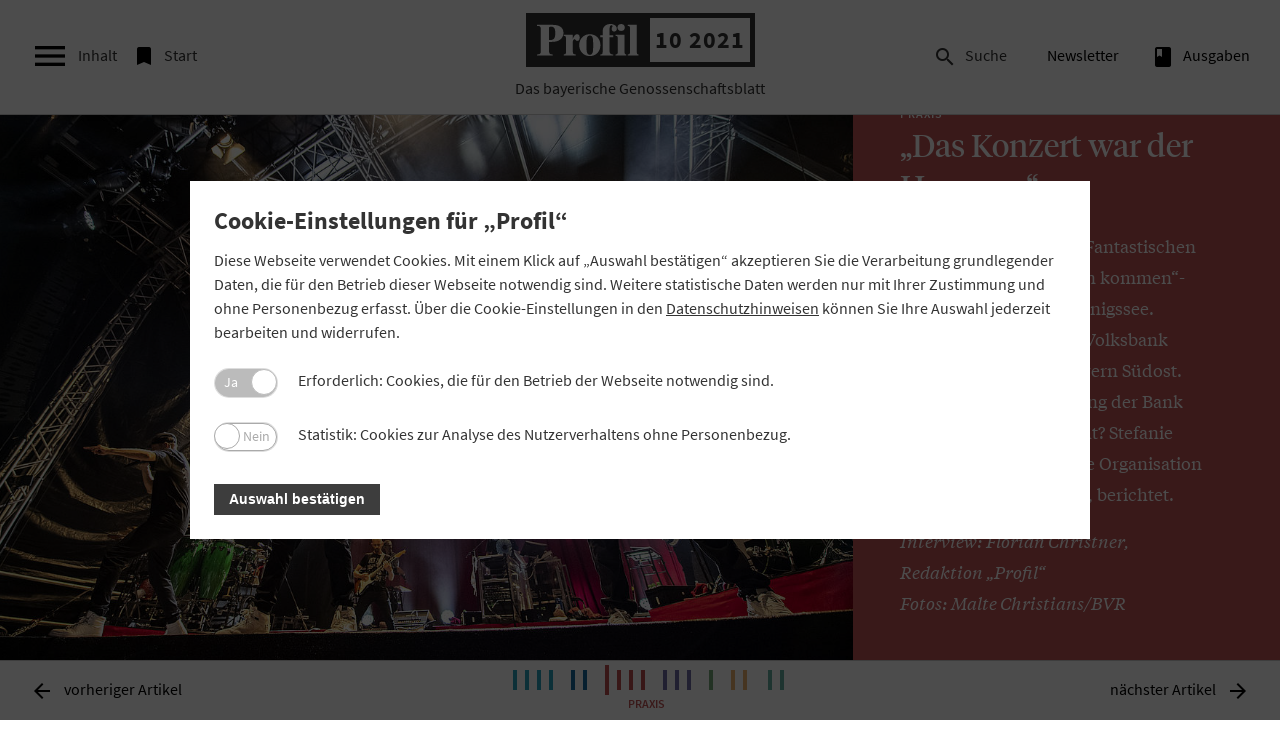

--- FILE ---
content_type: text/html; charset=utf-8
request_url: https://www.profil.bayern/10-2021/praxis/das-konzert-war-der-hammer/
body_size: 15623
content:
<!DOCTYPE html>
<html lang="de-DE">
<head>

<meta charset="utf-8">
<!-- 
	This website is powered by TYPO3 - inspiring people to share!
	TYPO3 is a free open source Content Management Framework initially created by Kasper Skaarhoj and licensed under GNU/GPL.
	TYPO3 is copyright 1998-2026 of Kasper Skaarhoj. Extensions are copyright of their respective owners.
	Information and contribution at https://typo3.org/
-->


<link rel="icon" href="/typo3conf/ext/profilmagazin/Resources/Public/Img/favicon.ico" type="image/vnd.microsoft.icon">
<title>„Das Konzert war der Hammer“ - Profil Magazin</title>
<meta http-equiv="x-ua-compatible" content="IE=edge" />
<meta name="generator" content="TYPO3 CMS" />
<meta name="description" content="1.500 Fans feierten die Fantastischen Vier am Königssee. Wie war’s? Stefanie Fritz von der Volksbank Raiffeisenbank Oberbayern Südost berichtet." />
<meta name="robots" content="INDEX,FOLLOW" />
<meta name="viewport" content="width=device-width, initial-scale=1, maximum-scale=1" />
<meta name="author" content="Profil" />
<meta name="keywords" content="Profil, Profilmagazin, GVB, Bayerisches Genossenschaftsblatt, Genossenschaftsverband Bayern" />
<meta name="twitter:card" content="summary" />


<link rel="stylesheet" href="/typo3temp/assets/compressed/merged-996d4822bbe7f7cc3d214550cba45ba8-c00b0aab96dd220d22f4294171fc0271.css?1713737757" media="all">
<link rel="stylesheet" href="/typo3temp/assets/compressed/merged-dee87b6189db2d073a86b0f220bc7394-1cfaf45a66a48019927d186b94bf2869.css?1701204200" media="print">



<script>
/*<![CDATA[*/
var TYPO3 = Object.assign(TYPO3 || {}, Object.fromEntries(Object.entries({"settings":{"TS":{"m2cCookieLifetime":"0"}}}).filter((entry) => !['__proto__', 'prototype', 'constructor'].includes(entry[0]))));
/*]]>*/
</script>

<script src="/typo3temp/assets/compressed/merged-bcd6a53fd4f6f3751f2a2e547b211678-4cc37dcf00e4d660b9dfe92758aeffef.js?1728765204"></script>



<meta property="og:image" content="https://www.profil.bayern/fileadmin/_processed_/1/0/csm_Titel-Konzert-Fanta-Vier-Volksbank-Raiffeisenbank-Oberbayern-Suedost_45c48932f4.jpg" /><meta property="og:site_name" content="" /><meta property="og:title" content="Lesetipp: „Das Konzert war der Hammer“ - Profil Magazin"/><meta property="og:description" content="1.500 Fans feierten die Fantastischen Vier am Königssee. Wie war’s? Stefanie Fritz von der Volksbank Raiffeisenbank Oberbayern Südost berichtet." /><meta property="og:type" content="website" /><meta property="og:url" content="https://www.profil.bayern/10-2021/praxis/das-konzert-war-der-hammer/" /><meta property="og:locale" content="de_DE" /><meta property="twitter:title" content="Lesetipp: „Das Konzert war der Hammer“ - Profil Magazin"/>
<link rel="canonical" href="https://www.profil.bayern/10-2021/praxis/das-konzert-war-der-hammer/"/>


<!-- VhsAssetsDependenciesLoaded slick-id27102 -->
</head>
<body>

    <div class="printquery">
    <img src="/typo3conf/ext/profilmagazin/Resources/Public/Img/logo_print.jpg">
</div>
    
<!-- search-layer -->
<div class="search-layer">
    <i class="material-icons material-icons-search--close js-toggle-searchbar ">&#xE5CD;</i>
    <div class="search-wrapper">

        
    

            <a id="c802"></a>
            
            
            
                



            
            
                

	



            
            

    
        

<div class="tx-indexedsearch-searchbox">
	<form method="post" class="search-form" id="tx_indexedsearch" action="/suche/?tx_indexedsearch_pi2%5Baction%5D=search&amp;tx_indexedsearch_pi2%5Bcontroller%5D=Search&amp;cHash=cf91ab0d7712e52bd2caf9d99d6d3c8c">
<div>
<input type="hidden" name="tx_indexedsearch_pi2[__referrer][@extension]" value="IndexedSearch" />
<input type="hidden" name="tx_indexedsearch_pi2[__referrer][@controller]" value="Search" />
<input type="hidden" name="tx_indexedsearch_pi2[__referrer][@action]" value="form" />
<input type="hidden" name="tx_indexedsearch_pi2[__referrer][arguments]" value="YTowOnt9645d926924c5bd94611afc48068ff91e8862aca7" />
<input type="hidden" name="tx_indexedsearch_pi2[__referrer][@request]" value="{&quot;@extension&quot;:&quot;IndexedSearch&quot;,&quot;@controller&quot;:&quot;Search&quot;,&quot;@action&quot;:&quot;form&quot;}cc24fb0bc9a394a95cd55453dc54667b1af14754" />
<input type="hidden" name="tx_indexedsearch_pi2[__trustedProperties]" value="{&quot;search&quot;:{&quot;_sections&quot;:1,&quot;_freeIndexUid&quot;:1,&quot;pointer&quot;:1,&quot;ext&quot;:1,&quot;searchType&quot;:1,&quot;defaultOperand&quot;:1,&quot;mediaType&quot;:1,&quot;sortOrder&quot;:1,&quot;group&quot;:1,&quot;languageUid&quot;:1,&quot;desc&quot;:1,&quot;numberOfResults&quot;:1,&quot;extendedSearch&quot;:1,&quot;sword&quot;:1,&quot;submitButton&quot;:1}}55bff994309c2009faf5a3e62baf4b4831103823" />
</div>

		<div class="tx-indexedsearch-hidden-fields">
			<input type="hidden" name="tx_indexedsearch_pi2[search][_sections]" value="0" />
			<input id="tx_indexedsearch_freeIndexUid" type="hidden" name="tx_indexedsearch_pi2[search][_freeIndexUid]" value="_" />
			<input id="tx_indexedsearch_pointer" type="hidden" name="tx_indexedsearch_pi2[search][pointer]" value="0" />
			<input type="hidden" name="tx_indexedsearch_pi2[search][ext]" value="" />
			<input type="hidden" name="tx_indexedsearch_pi2[search][searchType]" value="1" />
			<input type="hidden" name="tx_indexedsearch_pi2[search][defaultOperand]" value="0" />
			<input type="hidden" name="tx_indexedsearch_pi2[search][mediaType]" value="-1" />
			<input type="hidden" name="tx_indexedsearch_pi2[search][sortOrder]" value="rank_flag" />
			<input type="hidden" name="tx_indexedsearch_pi2[search][group]" value="" />
			<input type="hidden" name="tx_indexedsearch_pi2[search][languageUid]" value="0" />
			<input type="hidden" name="tx_indexedsearch_pi2[search][desc]" value="" />
			<input type="hidden" name="tx_indexedsearch_pi2[search][numberOfResults]" value="10" />
			<input type="hidden" name="tx_indexedsearch_pi2[search][extendedSearch]" value="" />
		</div>

				<input class="tx-indexedsearch-searchbox-sword" id="tx-indexedsearch-searchbox-sword" type="text" name="tx_indexedsearch_pi2[search][sword]" value="" />

				<button class="tx-indexedsearch-searchbox-button" id="tx-indexedsearch-searchbox-button-submit" type="submit" name="tx_indexedsearch_pi2[search][submitButton]" value=""><i class="material-icons search-form__icon">&#xE8B6;</i></button>

		<!--
		
			<p>
			
					<a href="/10-2021/praxis/das-konzert-war-der-hammer/?tx_indexedsearch_pi2%5Baction%5D=form&amp;tx_indexedsearch_pi2%5Bcontroller%5D=Search&amp;tx_indexedsearch_pi2%5Bsearch%5D%5BextendedSearch%5D=1&amp;cHash=2032c37d39170431b5d12e81ff93531a">Erweiterte Suche</a>
				
			</p>
		

		-->
	</form>
</div>





    


            
                



            
            
                



            
            

        


        <!--
        <form class="search-form">
            <button type="submit" name="submit"><i class="material-icons search-form__icon">search</i></button>
            <input type="text" name="search" placeholder="Suchen" id="searchbar">
        </form>

        -->
    </div>
</div>
<!-- END search-layer -->

    
<!-- side-navigation -->
<nav class="side-navigation">
    <i class="material-icons material-icons--close js-toggle-sidebar ">&#xE5CD;</i>

       <span class="link__about"></span>

    <div class="main-navigation__meta--mobile">
        <ul><li class="js-toggle-searchbar"><i class="material-icons material-icons--menu ">&#xE8B6;</i>Suche</li><li class="js-app-"><a href="/newsletteranmeldung/" title="Newsletter"><i class="material-icons material-icons--menu"></i>Newsletter</a></li><li class="js-app-archive"><a href="/ausgaben/" title="archive"><i class="material-icons material-icons--menu">book</i>Ausgaben</a></li></ul>

    </div>
    <div class="side-navigation-head">
        <h2 class="side-navigation-head__headline">Inhaltsverzeichnis</h2>
        <p class="side-navigation-head__subline">Ausgabe 10 2021</p>
    </div>

    <div class="toc-banner"><span>Anzeige</span>

        <a href="https://sso.union-investment.de/IDBUS-UI/SSO-PRD/UITIDP01/SSO/LOGIN/SIMPLE?SSOArt=idm2id20576B526C165F" target="_blank">
        
            
                <img class="toc-banner__img--desktop" src="/fileadmin/ausgaben/10-2021/Advert/Union_Investment/mini-display-ad-468x60.gif" width="468" height="60" alt="" />
            
        
    




    
            
                
                
                    <img class="toc-banner__img--mobile" src="/fileadmin/ausgaben/10-2021/Advert/Union_Investment/mini-display-ad-320x50.gif" width="320" height="50" alt="" />
                
            
            </a>
        

</div>

    <div class="side-navigation-block"><h2 class="side-navigation-block__headline side-navigation-block__headline--topthema ">Topthema</h2><div class="news-box"><a href="/10-2021/topthema/die-menschen-brauchen-keinen-helikopterstaat/"><img src="/fileadmin/_processed_/c/6/csm_Gros-Juergen-Genossenschaftsverband-Bayern-GVB_496ab4aca7.jpg" width="200" height="150"  class ="side-navigation__thumb lazyload"  alt=""  border="0"><p><strong>Helikopterstaat:</strong> Viele Verbraucherschutzinitiativen sind nicht zu Ende gedacht und folgen einem merkwürdigen Weltbild, kritisiert GVB-Präsident Jürgen Gros im Gespräch mit „Profil“.</p></a></div><div class="news-box"><a href="/10-2021/topthema/es-braucht-nicht-fuer-jeden-einzelfall-detaillierte-vorgaben/"><img src="/fileadmin/_processed_/1/6/csm_titel-top-enste_bf9f950db1.jpg" width="200" height="150"  class ="side-navigation__thumb lazyload"  alt=""  border="0"><p><strong>Interview:</strong> Professor Dominik Enste vom IW Köln erklärt, wie ein effizienter und effektiver Verbraucherschutz aussehen kann.</p></a></div><div class="news-box"><a href="/10-2021/topthema/provisionsverbot-fuehrt-zu-ernuechternden-ergebnissen/"><img src="/fileadmin/_processed_/9/c/csm_titel-top-uk_6e08b54a65.jpg" width="200" height="150"  class ="side-navigation__thumb lazyload"  alt=""  border="0"><p><strong>Bärendienst:</strong> Großbritannien setzt auf Finanzberatung gegen Honorar. Einige Politiker und Verbraucherschützer sehen das Modell als Vorbild für Deutschland, beachten aber die negativen Folgen nicht.</p></a></div><div class="news-box"><a href="/10-2021/topthema/das-kind-nicht-mit-dem-bade-ausschuetten/"><img src="/fileadmin/_processed_/5/0/csm_Ferber-Markus-Mitglied-EU-Parlament_5d0b6f0cf4.jpg" width="200" height="150"  class ="side-navigation__thumb lazyload"  alt=""  border="0"><p><strong>Differenzierung:</strong> Wann ist Verbraucherschutz zielführend? Und warum würde ein Provisionsverbot mehr schaden als nützen? Dazu der EU-Abgeordnete Markus Ferber.</p></a></div></div><div class="side-navigation-block"><h2 class="side-navigation-block__headline side-navigation-block__headline--interessen ">Positionen</h2><div class="news-box"><a href="/10-2021/positionen/aufgaben-fuer-die-neue-bundesregierung/"><img src="/fileadmin/_processed_/9/f/csm_Dr_Juergen_Gros_Zustimmung-Widerspruch-2021_Cover_380fead19c.jpg" width="200" height="150"  class ="side-navigation__thumb lazyload"  alt=""  border="0"><p><strong>Einspruch:</strong> Viele für Genossenschaften wichtige Themen der vergangenen Legislaturperiode sind weiter aktuell, betont GVB-Präsident Jürgen Gros. Daran sollte sich auch eine neue Bundesregierung orientieren.</p></a></div><div class="news-box"><a href="/10-2021/positionen/im-fokus/"><img src="/fileadmin/_processed_/6/3/csm_news-background005_d3bea83852.jpg" width="200" height="150"  class ="side-navigation__thumb lazyload"  alt=""  border="0"><p><strong>Im Fokus:</strong> Anlegerschutz, Geldwäsche und nachhaltiges Finanzwesen.</p></a></div></div><div class="side-navigation-block"><h2 class="side-navigation-block__headline side-navigation-block__headline--praxis ">Praxis</h2><div class="news-box"><a href="/10-2021/praxis/das-konzert-war-der-hammer/"><img src="/fileadmin/_processed_/1/0/csm_Titel-Konzert-Fanta-Vier-Volksbank-Raiffeisenbank-Oberbayern-Suedost_8342f61843.jpg" width="200" height="150"  class ="side-navigation__thumb lazyload"  alt=""  border="0"><p><strong>Feierlaune:</strong> 1.500 Fans strömten zum „Morgen kann kommen“-Konzert mit den Fantastischen Vier am Königssee. Wie war’s? Stefanie Fritz von der Volksbank Raiffeisenbank Oberbayern Südost berichtet.</p></a></div><div class="news-box"><a href="/10-2021/praxis/bio-wein-aus-dem-altmuehltal/"><img src="/fileadmin/_processed_/c/9/csm_Titel-Bleimer-Schloss-01_14a5d41541.jpg" width="200" height="150"  class ="side-navigation__thumb lazyload"  alt=""  border="0"><p><strong>Bio-Wein:</strong> Im Altmühltal baut ein Kieferorthopäde aus einem alten Schloss ein Weingut auf. Bei der Finanzierung setzt er auf die Volksbank Raiffeisenbank Bayern Mitte.</p></a></div><div class="news-box"><a href="/10-2021/praxis/kindern-den-wert-von-lebensmitteln-bewusst-machen/"><img src="/fileadmin/_processed_/0/6/csm_titel-praxis-hochbeete_e8e9928571.jpg" width="200" height="150"  class ="side-navigation__thumb lazyload"  alt=""  border="0"><p><strong>Gewinnsparverein:</strong> Über den aktuellen Stand der Hochbeet-Aktion berichten Vorstandsvorsitzender Franz Hofmann und geschäftsführender Vorstand Thomas Pohl.</p></a></div><div class="news-box"><a href="/10-2021/praxis/hightech-aus-kartoffeln/"><img src="/fileadmin/_processed_/8/6/csm_titel-suedstaerke-6_10d7e45063.jpg" width="200" height="150"  class ="side-navigation__thumb lazyload"  alt=""  border="0"><p><strong>Hightech-Pulver:</strong> Die genossenschaftliche Südstärke produziert hochwertige Kartoffelstärke für die Industrie. Ihre Innovationen sorgen für eine hohe Wertschöpfung in der Region. Ein Porträt.</p></a></div></div><div class="side-navigation-block"><h2 class="side-navigation-block__headline side-navigation-block__headline--purpleblue ">Rat</h2><div class="news-box"><a href="/10-2021/rat/was-ist-neu-bei-den-marisk/"><img src="/fileadmin/_processed_/4/0/csm_Titel-MaRisk-Novelle-2021_27a728effc.jpg" width="200" height="150"  class ="side-navigation__thumb lazyload"  alt=""  border="0"><p><strong>MaRisk:</strong> Die BaFin hat neue Mindestanforderungen an das Risikomanagement von Banken veröffentlicht. Was ändert sich für die bayerischen Kreditgenossenschaften?</p></a></div><div class="news-box"><a href="/10-2021/rat/auch-transporter-werden-elektrisch/"><img src="/fileadmin/_processed_/2/4/csm_Titel-Mercedes-Benz-E-Sprinter_b58f3a050b.jpg" width="200" height="150"  class ="side-navigation__thumb lazyload"  alt=""  border="0"><p><strong>E-Mobilität:</strong> Für Handwerker und Lieferanten werden E-Transporter immer interessanter. Welche gibt es? Sören Hensen von der DRWZ Mobile stellt einige vor.</p></a></div><div class="news-box"><a href="/10-2021/rat/neue-regeln-bei-der-vermoegensbeteiligung/"><img src="/fileadmin/_processed_/5/3/csm_titel-versammlung-mitarbeiter-unternehmen-vermoegensbeteiligung_93b2ec62a1.jpg" width="200" height="150"  class ="side-navigation__thumb lazyload"  alt=""  border="0"><p><strong>Vermögensbeteiligung:</strong> Genossenschaften können ihren Mitarbeitern Unternehmensanteile bis 1.440 Euro steuerfrei überlassen. Welche Regeln gelten genau?</p></a></div></div><div class="side-navigation-block"><h2 class="side-navigation-block__headline side-navigation-block__headline--goblin ">Zeitgeschehen</h2><div class="news-box"><a href="/10-2021/zeitgeschehen/hohe-staatsschulden-schueren-aengste-der-deutschen/"><img src="/fileadmin/_processed_/f/0/csm_Titel-Studie-Die-Aengste-der-Deutschen-2021-R-V-Versicherung_6be67046d2.jpg" width="200" height="150"  class ="side-navigation__thumb lazyload"  alt=""  border="0"><p><strong>Sorgenbarometer:</strong> Die Mehrheit der Deutschen befürchtet, dass der Staat sie für die Milliarden-Schulden der Corona-Krise zur Kasse bittet. Das zeigt die R+V-Studie „Die Ängste der Deutschen“ 2021.</p></a></div></div><div class="side-navigation-block"><h2 class="side-navigation-block__headline side-navigation-block__headline--genogramm ">Genogramm</h2><div class="news-box"><a href="/10-2021/genogramm/genogramm-genossenschaftliches-leben-im-oktober-2021/"><p><strong>Meldungen:</strong> Kurzbeiträge über Veranstaltungen und soziales Engagement zeigen das vielfältige genossenschaftliche Leben in Bayern.</p></a></div><div class="news-box"><a href="/10-2021/genogramm/genogramm-genossenschaftliche-personalien-im-oktober-2021/"><p><strong>Personalien:</strong> Die Mitarbeiter und Führungskräfte der bayerischen Genossenschaften tragen wesentlich zum Erfolg ihrer Unternehmen bei. Aktuelle Meldungen zu Ehrungen und Jubiläen.</p></a></div></div><div class="side-navigation-block"><h2 class="side-navigation-block__headline side-navigation-block__headline--darkgreen ">Jahresabschlüsse</h2><div class="news-box"><a href="/10-2021/jahresabschluesse/jahresabschluesse/"><p>Aktuelle Jahresabschlüsse der bayerischen Volksbanken und Raiffeisenbanken</p></a></div></div><div class="side-navigation-block"><h2 class="side-navigation-block__headline side-navigation-block__headline--darkgreen ">Terminvorschau</h2><div class="news-box"><a href="/10-2021/terminvorschau/wichtige-termine-fuer-bayerns-genossenschaften/"><p>Wichtige Termine für die bayerischen Genossenschaften</p></a></div></div>




</nav>
<div class="overlay"></div>
<!-- END side-navigation -->
    <!-- main-navigation -->
    <div class="cc_banner-wrapper" id="datenschutzwrapper">
    <div class="cc_banner cc_container cc_container--open">
        <div class="cc_btn_wrap"><a href="#" id="datenschutzcookie" class="cc_btn cc_btn_accept_all">OK</a></div>
        <p class="cc_message">Diese Website verwendet Cookies. Wenn Sie unsere Seiten nutzen, erklären Sie sich hiermit einverstanden. <a data-cc-if="options.link" target="_self" class="cc_more_info" href="/datenschutz">Weitere&nbsp;Informationen</a>
        </p>
    </div>
</div>




    

    <nav class="main-navigation preload-div ">
        <div class="main-navigation__hamburger">
            <div class="main-navigation__burger">
                <i class="material-icons js-toggle-sidebar">&#xE5D2;</i>
                <span class="material-burger js-toggle-sidebar">Inhalt</span>
            </div>

            <a class="main-navigation__startlink main-navigation__startlink--left" href="/01-2026/">
            <div class="main-navigation__start">
                <i class="material-icons">&#xE866;</i>
                <span class="material-burger ">Start</span>
            </div>
            </a>
        </div>
        <div class="main-navigation__logo js-logo-issue main-navigation__logo--issue">
            <a href="/10-2021/" class="logo-link">
            <div class="logo-wrapper">
                <span class="logo-new">Logo</span>
                <span class="issue-number">10 2021</span>
            </div>
            <span class="logo-subline">Das&nbsp;bayerische&nbsp;Genossenschaftsblatt</span>
            </a>
        </div>
        <!-- Meta-Navigation -->
<div class="main-navigation__meta">
    <ul><li class="js-toggle-searchbar"><i class="material-icons material-icons--menu ">&#xE8B6;</i>Suche</li><li class="js-app-"><a href="/newsletteranmeldung/" title="Newsletter"><i class="material-icons material-icons--menu"></i>Newsletter</a></li><li class="js-app-archive"><a href="/ausgaben/" title="archive"><i class="material-icons material-icons--menu">book</i>Ausgaben</a></li></ul>

</div>
<!-- END Meta-Navigation -->

        <a class="main-navigation__startlink main-navigation__startlink--right" href="/01-2026/">
        <div class="main-navigation__start">
            <i class="material-icons">&#xE866;</i>

        </div>
        </a>

    </nav>
    
    <!--TYPO3SEARCH_begin-->
    <div class="category-wrapper category-praxis ">
        <!-- animation-wrapper -->
        <div class="animation-wrapper">
            <!-- preloader -->
            <div id="preloader">
                <div class="loader">
                    <div class="bar1"></div>
                    <div class="bar2"></div>
                    <div class="bar3"></div>
                    <div class="bar4"></div>
                    <div class="bar5"></div>
                    <div class="bar6"></div>
                </div>
            </div>
            <!-- end preloader -->
            <!-- article start -->

             

  
      <!-- Image Large - right-->
      
        
            
                <section id="js--articlestart" class="article-start category-wrapper category-negative">
              
          
      
      <div class="article-ratio article-ratio-text article-ratio-text--sm article-ratio--left">
        <div class="article_information">
          <p class="category">Praxis</p>
          
            <h1 class="article__headline">„Das Konzert war der Hammer“</h1>
          

          
            <p class="TeaserText">1.500 Fans feierten die Fantastischen Vier beim „Morgen kann kommen“-Konzert des BVR am Königssee. Mitorganisator war die Volksbank Raiffeisenbank Oberbayern Südost. Was hat die Veranstaltung der Bank und der Region gebracht? Stefanie Fritz, in der Bank für die Organisation des Konzerts zuständig, berichtet.</p>
          

          <p class="article__excerpt"><i>
            
              Interview: Florian Christner, Redaktion „Profil“<br />
            

            
              Fotos: Malte Christians/BVR<br />
            
          </i>
          </p>
        </div>
      </div>
      <div class="article-ratio article-ratio-img--lg article-ratio--right" >

        <picture class="objectFit">

          
            

              <source srcset="/fileadmin/_processed_/1/0/csm_Titel-Konzert-Fanta-Vier-Volksbank-Raiffeisenbank-Oberbayern-Suedost_16a7abca96.jpg, /fileadmin/_processed_/1/0/csm_Titel-Konzert-Fanta-Vier-Volksbank-Raiffeisenbank-Oberbayern-Suedost_9c8e3bfe14.jpg 2x" media="(min-width: 992px)">
              <source srcset="/fileadmin/_processed_/1/0/csm_Titel-Konzert-Fanta-Vier-Volksbank-Raiffeisenbank-Oberbayern-Suedost_16a7abca96.jpg, /fileadmin/_processed_/1/0/csm_Titel-Konzert-Fanta-Vier-Volksbank-Raiffeisenbank-Oberbayern-Suedost_9c8e3bfe14.jpg 2x" media="(min-width: 768px)">
              <source srcset="/fileadmin/_processed_/1/0/csm_Titel-Konzert-Fanta-Vier-Volksbank-Raiffeisenbank-Oberbayern-Suedost_c8140d9c5c.jpg, /fileadmin/_processed_/1/0/csm_Titel-Konzert-Fanta-Vier-Volksbank-Raiffeisenbank-Oberbayern-Suedost_8d6e2f12c8.jpg 2x" media="(max-width: 767px)">
              <img class="article-start__img preload-image" src="/fileadmin/_processed_/1/0/csm_Titel-Konzert-Fanta-Vier-Volksbank-Raiffeisenbank-Oberbayern-Suedost_9c8e3bfe14.jpg" alt="" longdesc="" title="">

            
          

        </picture>
      </div>
      <div class="header-overlay"></div>
      </section>
      <!-- end Image Large - right-->

    



 
            <!--TYPO3SEARCH_end-->

    
    <!--TYPO3SEARCH_begin-->
    <div class="article-wrapper">
        <section class="article article--text article-reklame">
            
                    <div class="sticky-advert">

                        <ul class="article-list">
                            <h2 class="sticky-headline">Anzeige</h2>
                             <div class="advert-item advert-banner-fallback">

    
            <a href="https://atruvia.de/com21" target="_blank">
            
                
                    <img class="sidebanner__desktop" src="/fileadmin/ausgaben/10-2021/Advert/Fiducia/Atruvia_Com21_Banner_300x600_Desktop.gif" width="300" height="600" alt="" />
                
            
        


    
            
                
                
                    <img class="sidebanner__fallback" src="/fileadmin/ausgaben/10-2021/Advert/Fiducia/Atruvia_Com21_Banner_300x250_Mobile.gif" width="300" height="250" alt="" />
                
            
            </a>
        

</div>
 
                        </ul>
                    </div>
                
            <div class="row" id="js-row">
                <div class="col sm-12 col-advert">
                    
                            <div class="frame frame-default sticky-fallback">

                                    <div class="sticky-fallback__container">
                                        <h2 class="sticky-fallback__headline">Anzeige</h2>
                                     <div class="advert-item advert-banner-fallback">

    
            <a href="https://atruvia.de/com21" target="_blank">
            
                
                    <img class="sidebanner__desktop" src="/fileadmin/ausgaben/10-2021/Advert/Fiducia/Atruvia_Com21_Banner_300x600_Desktop.gif" width="300" height="600" alt="" />
                
            
        


    
            
                
                
                    <img class="sidebanner__fallback" src="/fileadmin/ausgaben/10-2021/Advert/Fiducia/Atruvia_Com21_Banner_300x250_Mobile.gif" width="300" height="250" alt="" />
                
            
            </a>
        

</div>
 
                                    </div>

                            </div>

                        
                     
    

            <div id="c27098" class="frame frame-default frame-type-text frame-layout-0">
                
                
                    



                
                
                    

	



                
                

    <p><em>Frau Fritz, auf Initiative der Volksbank Raiffeisenbank Oberbayern Südost haben die Fantastischen Vier an der Jennerbahn-Talstation in Schönau am Königssee ein Konzert gegeben. Wie war’s?</em></p>
<p><strong>Stefanie Fritz: </strong>Es war unbeschreiblich! Das Wetter war spitze, die Kulisse war traumhaft und die Stimmung war ausgelassen. Als die Fantas zu spielen begonnen haben, blieb niemand mehr ruhig stehen. Alle haben getanzt, geklatscht und gefeiert. Egal, wo man hingeschaut hat, man hat in glückliche Gesichter geschaut. Die Euphorie hat jeden erfasst, die Besucher, aber auch die Kolleginnen und Kollegen, die an dem Abend mitgearbeitet und zum Erfolg beigetragen haben.</p>


                
                    



                
                
                    



                
            </div>

        


    

            <div id="c27099" class="frame frame-default frame-type-textpic frame-layout-9">
                
                
                    



                
                

    
        

	
		<header>
			

	
			
				

	
			<h2 class="">
				„Das Konzert hat gezeigt, dass wir zuversichtlich in die Zukunft schauen und das Leben wieder feiern können.“
			</h2>
		



			
		



			



			



		</header>
	



    


                

    <div class="ce-textpic ce-center ce-above">
        
            



        

        

        
                
            

        
    </div>

        


                
                    



                
                
                    



                
            </div>

        


    

            <div id="c27100" class="frame frame-default frame-type-image frame-layout-1">
                
                
                    



                
                
                    

	



                
                

    <div class="ce-image ce-center ce-above">
        

	<div class="ce-gallery" data-ce-columns="1" data-ce-images="1">
		
			<div class="ce-outer">
				<div class="ce-inner">
		
		
			<div class="ce-row">
				
					
						<div class="ce-column">
							

		
<figure class="image">
	
			
					


        <picture>
            <source srcset="/fileadmin/_processed_/7/d/csm_Stefanie-Fritz-Volksbank-Raiffeisenbank-Oberbayern-Suedost_5a1916d991.jpeg, /fileadmin/_processed_/7/d/csm_Stefanie-Fritz-Volksbank-Raiffeisenbank-Oberbayern-Suedost_fc398e5109.jpeg 2x" media="(min-width:992px)">
            <source srcset="/fileadmin/_processed_/7/d/csm_Stefanie-Fritz-Volksbank-Raiffeisenbank-Oberbayern-Suedost_7758fc1b05.jpeg, /fileadmin/ausgaben/10-2021/Praxis-Konzert-Fanta-Vier/Stefanie-Fritz-Volksbank-Raiffeisenbank-Oberbayern-Suedost.jpeg 2x" media="(min-width:768px)">
            <source srcset="/fileadmin/_processed_/7/d/csm_Stefanie-Fritz-Volksbank-Raiffeisenbank-Oberbayern-Suedost_7758fc1b05.jpeg, /fileadmin/ausgaben/10-2021/Praxis-Konzert-Fanta-Vier/Stefanie-Fritz-Volksbank-Raiffeisenbank-Oberbayern-Suedost.jpeg 2x" media="(max-width:767px)">

            <img class="img-responsive" src="/fileadmin/_processed_/7/d/csm_Stefanie-Fritz-Volksbank-Raiffeisenbank-Oberbayern-Suedost_fc398e5109.jpeg" alt="" longdesc="" title="">
        </picture>

    




				
		
	
		<figcaption class="image-caption">
			<p class="Bild">Koordinierte die Konzertorganisation: Stefanie Fritz von der Volksbank Raiffeisenbank Oberbayern Südost. <span class="image-credit">Foto: VR Bank Oberbayern Südost</span></p>
		</figcaption>
	
</figure>


	


						</div>
					
				
			</div>
		
		
				</div>
			</div>
		
	</div>



    </div>


                
                    



                
                
                    



                
            </div>

        


    

            <div id="c27101" class="frame frame-default frame-type-text frame-layout-0">
                
                
                    



                
                
                    

	



                
                

    <p><em>Wie kam das Konzert bei den Besuchern und bei den Menschen in der Region an – auch bei denen, die nicht dabei waren?</em></p>
<p><strong>Fritz: </strong>Wir haben bisher nur positives Feedback bekommen. Alle Besucher waren begeistert, die Fantastischen Vier mal bei einem Konzert in so kleinem Rahmen zu sehen. Es war mit 1.500 Menschen ja schon fast ein Wohnzimmerkonzert. So nahe kommt man den Vieren sonst nicht. Das Konzert hat gezeigt, dass wir zuversichtlich in die Zukunft schauen und das Leben wieder feiern können. Diese Botschaft kam, so denke ich, auch bei den Menschen an, die nicht direkt bei dem Konzert dabei waren. Die Vorfreude auf das Konzert war bei allen groß. Schon beim Aufbau war die Motivation und Begeisterung bei jedem Einzelnen zu spüren. So ein Konzert bringt natürlich auch viel gute Presse für die Region. Das hat allen Beteiligten gut getan.</p>


                
                    



                
                
                    



                
            </div>

        


		<div class="slick-container    ">
			
			<div class="slick-slider slick-default" id="slick-id27102">
				
				
					<div class="slick-item">
						<figure>
							<img class="slick-img" data-lazy="/fileadmin/_processed_/a/3/csm_Konzert-Fanta-Vier-Volksbank-Raiffeisenbank-Oberbayern-Suedost-5_154064c43b.jpeg" title="Andreas Fritz (v. li.), Stefan Eisenreich und Max Niederstraßer von der Volksbank Raiffeisenbank Oberbayern Südost." alt="" />
							
								<figcaption><p class="Bild">Andreas Fritz (v. li.), Stefan Eisenreich und Max Niederstraßer von der Volksbank Raiffeisenbank Oberbayern Südost teilten an die Konzertbesucher Decken aus, damit niemand frieren muss. Die meisten Gäste kamen beim Tanzen dann aber doch eher ins Schwitzen. <span class="image-credit">Foto: VR Bank Oberbayern Südost</span></p></figcaption>
							
						</figure>
					</div>
				
					<div class="slick-item">
						<figure>
							<img class="slick-img" data-lazy="/fileadmin/_processed_/6/9/csm_Konzert-Fanta-Vier-Volksbank-Raiffeisenbank-Oberbayern-Suedost-6_0a007947f7.jpeg" title="André Musalf vom BVR (li.) und Josef Frauenlob von der Volksbank Raiffeisenbank Oberbayern Südost." alt="" />
							
								<figcaption><p class="Bild">Josef Frauenlob, Vorstandsvorsitzender der Volksbank Raiffeisenbank Oberbayern Südost (re.), und André Musalf, verantwortlich für die Markenkommunikation beim Bundesverband der Deutschen Volksbanken und Raiffeisenbanken (BVR), hießen die Konzertbesucher willkommen.</p></figcaption>
							
						</figure>
					</div>
				
					<div class="slick-item">
						<figure>
							<img class="slick-img" data-lazy="/fileadmin/_processed_/1/3/csm_Konzert-Fanta-Vier-Volksbank-Raiffeisenbank-Oberbayern-Suedost-4_1aa24039f0.jpeg" title="Agnes Wechselberger (v. li.), Julia Rieß, Carina Schönberger und Markus Wöger von der Volksbank Raiffeisenbank Oberbayern Südost." alt="" />
							
								<figcaption><p class="Bild">Agnes Wechselberger (v. li.), Julia Rieß, Carina Schönberger und Markus Wöger von der Volksbank Raiffeisenbank Oberbayern Südost begrüßten die VIP-Gäste des Konzerts. <span class="image-credit">Foto: VR Bank Oberbayern Südost</span></p></figcaption>
							
						</figure>
					</div>
				
			</div>
		</div>
		
		
	
		
	
    

            <div id="c27103" class="frame frame-default frame-type-text frame-layout-0">
                
                
                    



                
                
                    

	



                
                

    <p><em>Die Veranstaltung war Teil der „Morgen kann kommen“-Konzertreihe des Bundesverbands der Deutschen Volksbanken und Raiffeisenbanken (BVR). Sie hatten sich beim BVR darum beworben, das Konzert als Partner vor Ort zu begleiten. Warum?</em></p>
<p><strong>Fritz: </strong>Als wir von der Möglichkeit erfahren haben, Konzertorte zu nominieren, waren wir im Team der Marketingabteilung der Volksbank Raiffeisenbank Oberbayern Südost sofort Feuer und Flamme. Besondere Orte zu finden, ist in unserer wunderschönen Region auch nicht schwer. Am Ende haben wir sieben Locations eingereicht und mit einer davon das Rennen gemacht. Das ist schon eine Ehre. Eine solche Veranstaltung für die Bank und die Region zu gewinnen, ist etwas Besonderes. Speziell in Zeiten wie diesen möchten wir unseren Mitgliedern, Kunden und Geschäftspartnern die Zuversichtsbotschaft unserer Werbekampagne ans Herz legen. Und das geht kaum besser als mit einer solchen Veranstaltung.</p>


                
                    



                
                
                    



                
            </div>

        


    

            <div id="c27104" class="frame frame-default frame-type-image frame-layout-0">
                
                
                    



                
                
                    

	



                
                

    <div class="ce-image ce-center ce-above">
        

	<div class="ce-gallery" data-ce-columns="1" data-ce-images="1">
		
			<div class="ce-outer">
				<div class="ce-inner">
		
		
			<div class="ce-row">
				
					
						<div class="ce-column">
							

		
<figure class="image">
	
			
					


        <picture>
            <source srcset="/fileadmin/_processed_/f/2/csm_Konzert-Fanta-Vier-Volksbank-Raiffeisenbank-Oberbayern-Suedost-1_7150b5a967.jpg, /fileadmin/_processed_/f/2/csm_Konzert-Fanta-Vier-Volksbank-Raiffeisenbank-Oberbayern-Suedost-1_3e1ee9edbb.jpg 2x" media="(min-width:1026px)">
            <source srcset="/fileadmin/_processed_/f/2/csm_Konzert-Fanta-Vier-Volksbank-Raiffeisenbank-Oberbayern-Suedost-1_cfa4048cd9.jpg, /fileadmin/_processed_/f/2/csm_Konzert-Fanta-Vier-Volksbank-Raiffeisenbank-Oberbayern-Suedost-1_d172dc539d.jpg 2x" media="(min-width:768px)">
            <source srcset="/fileadmin/_processed_/f/2/csm_Konzert-Fanta-Vier-Volksbank-Raiffeisenbank-Oberbayern-Suedost-1_7150b5a967.jpg, /fileadmin/_processed_/f/2/csm_Konzert-Fanta-Vier-Volksbank-Raiffeisenbank-Oberbayern-Suedost-1_3e1ee9edbb.jpg 2x" media="(max-width:767px)">

            <img class="img-responsive" src="/fileadmin/_processed_/f/2/csm_Konzert-Fanta-Vier-Volksbank-Raiffeisenbank-Oberbayern-Suedost-1_3e1ee9edbb.jpg" alt="" longdesc="" title="">
        </picture>
    




				
		
	
		<figcaption class="image-caption">
			<p class="Bild">1.500 Konzertbesucher aus nah und fern feierten die Fantastischen Vier an der Jennerbahn-Talstation in Schönau am Königssee.</p>
		</figcaption>
	
</figure>


	


						</div>
					
				
			</div>
		
		
				</div>
			</div>
		
	</div>



    </div>


                
                    



                
                
                    



                
            </div>

        


    

            <div id="c27105" class="frame frame-default frame-type-text frame-layout-0">
                
                
                    



                
                
                    

	



                
                

    <p><em>Haben sich Ihre Erwartungen erfüllt?</em></p>
<p><strong>Fritz: </strong>Sie wurden sogar übertroffen. Die gelockerten Corona-Regeln haben es uns erlaubt, noch mehr Menschen einzuladen. Wir haben also sehr vielen Menschen eine Freude gemacht – in der Region, aber auch außerhalb. Das Konzert an sich war der Hammer und auch bei der Organisation hat bis auf ein paar Stolpersteine alles bestens funktioniert. Wir sind sehr stolz, dass wir das auf die Beine gestellt haben.</p>
<p><br> <em>Wie haben Sie sich rund um das Konzert präsentiert?</em></p>
<p><strong>Fritz: </strong>Das Konzert an sich war die beste Präsentation. Uns war es wichtig, uns als die Bank vor Ort zu präsentieren, getreu unserem Slogan „Morgen kann kommen“, und gemeinsam mit unseren Kunden mit Zuversicht in die Zukunft zu blicken.</p>


                
                    



                
                
                    



                
            </div>

        


    

            <div id="c27106" class="frame frame-default frame-type-image frame-layout-0">
                
                
                    



                
                
                    

	



                
                

    <div class="ce-image ce-center ce-above">
        

	<div class="ce-gallery" data-ce-columns="1" data-ce-images="1">
		
			<div class="ce-outer">
				<div class="ce-inner">
		
		
			<div class="ce-row">
				
					
						<div class="ce-column">
							

		
<figure class="image">
	
			
					


        <picture>
            <source srcset="/fileadmin/_processed_/6/e/csm_Konzert-Fanta-Vier-Volksbank-Raiffeisenbank-Oberbayern-Suedost-2_74780159b2.jpg, /fileadmin/_processed_/6/e/csm_Konzert-Fanta-Vier-Volksbank-Raiffeisenbank-Oberbayern-Suedost-2_1124528253.jpg 2x" media="(min-width:1026px)">
            <source srcset="/fileadmin/_processed_/6/e/csm_Konzert-Fanta-Vier-Volksbank-Raiffeisenbank-Oberbayern-Suedost-2_caf166e062.jpg, /fileadmin/_processed_/6/e/csm_Konzert-Fanta-Vier-Volksbank-Raiffeisenbank-Oberbayern-Suedost-2_112390d7cf.jpg 2x" media="(min-width:768px)">
            <source srcset="/fileadmin/_processed_/6/e/csm_Konzert-Fanta-Vier-Volksbank-Raiffeisenbank-Oberbayern-Suedost-2_74780159b2.jpg, /fileadmin/_processed_/6/e/csm_Konzert-Fanta-Vier-Volksbank-Raiffeisenbank-Oberbayern-Suedost-2_1124528253.jpg 2x" media="(max-width:767px)">

            <img class="img-responsive" src="/fileadmin/_processed_/6/e/csm_Konzert-Fanta-Vier-Volksbank-Raiffeisenbank-Oberbayern-Suedost-2_1124528253.jpg" alt="" longdesc="" title="">
        </picture>
    




				
		
	
		<figcaption class="image-caption">
			<p class="Bild">Das Konzert am Königssee war Teil der „Morgen kann kommen“-Konzertreihe des Bundesverbands der Deutschen Volksbanken und Raiffeisenbanken.</p>
		</figcaption>
	
</figure>


	


						</div>
					
				
			</div>
		
		
				</div>
			</div>
		
	</div>



    </div>


                
                    



                
                
                    



                
            </div>

        


    

            <div id="c27107" class="frame frame-default frame-type-text frame-layout-0">
                
                
                    



                
                
                    

	



                
                

    <p><em>Woher kamen die Teilnehmer?</em></p>
<p><strong>Fritz: </strong>Die Teilnehmer kamen vor allem aus der Region, aber auch von außerhalb. Am Gewinnspiel des BVR konnte jeder teilnehmen. Es waren viele Kunden dabei, aber natürlich auch Nicht-Kunden. Es war insgesamt eine sehr gute Mischung aus vielen Menschen, die beim Konzert nur gemeinsam die Zukunft gefeiert haben. Eine Besonderheit war die Verlosung von 200 Tickets an Helferinnen und Helfer des Hochwassers im Berchtesgadener Land über unseren regionalen Radiosender, die Bayernwelle Südost. Damit wurden die Menschen belohnt, die sich in einer schweren Zeit für Bürgerinnen und Bürger, Nachbarn, Familie und Freunde eingesetzt haben.</p>


                
                    



                
                
                    



                
            </div>

        


    

            <div id="c27108" class="frame frame-default frame-type-image frame-layout-0">
                
                
                    



                
                
                    

	



                
                

    <div class="ce-image ce-center ce-above">
        

	<div class="ce-gallery" data-ce-columns="1" data-ce-images="1">
		
			<div class="ce-outer">
				<div class="ce-inner">
		
		
			<div class="ce-row">
				
					
						<div class="ce-column">
							

		
<figure class="image">
	
			
					


        <picture>
            <source srcset="/fileadmin/_processed_/0/a/csm_Konzert-Fanta-Vier-Volksbank-Raiffeisenbank-Oberbayern-Suedost-3_299d444432.jpg, /fileadmin/_processed_/0/a/csm_Konzert-Fanta-Vier-Volksbank-Raiffeisenbank-Oberbayern-Suedost-3_75422884b5.jpg 2x" media="(min-width:1026px)">
            <source srcset="/fileadmin/_processed_/0/a/csm_Konzert-Fanta-Vier-Volksbank-Raiffeisenbank-Oberbayern-Suedost-3_f0378f06dc.jpg, /fileadmin/_processed_/0/a/csm_Konzert-Fanta-Vier-Volksbank-Raiffeisenbank-Oberbayern-Suedost-3_31ef3cf457.jpg 2x" media="(min-width:768px)">
            <source srcset="/fileadmin/_processed_/0/a/csm_Konzert-Fanta-Vier-Volksbank-Raiffeisenbank-Oberbayern-Suedost-3_299d444432.jpg, /fileadmin/_processed_/0/a/csm_Konzert-Fanta-Vier-Volksbank-Raiffeisenbank-Oberbayern-Suedost-3_75422884b5.jpg 2x" media="(max-width:767px)">

            <img class="img-responsive" src="/fileadmin/_processed_/0/a/csm_Konzert-Fanta-Vier-Volksbank-Raiffeisenbank-Oberbayern-Suedost-3_75422884b5.jpg" alt="" longdesc="" title="">
        </picture>
    




				
		
	
		<figcaption class="image-caption">
			<p class="Bild">Die Fantastischen Vier begeistern ihre Fans seit mehr als 30 Jahren mit deutschem Hip-Hop. Die Volksbanken und Raiffeisenbanken arbeiten seit 2019 mit der Band zusammen.</p>
		</figcaption>
	
</figure>


	


						</div>
					
				
			</div>
		
		
				</div>
			</div>
		
	</div>



    </div>


                
                    



                
                
                    



                
            </div>

        


    

            <div id="c27109" class="frame frame-default frame-type-text frame-layout-0">
                
                
                    



                
                
                    

	



                
                

    <p><em>Sie hatten ein eigenes Ticket-Kontingent für das Konzert. Wen wollten Sie mit den Karten ansprechen?</em></p>
<p><strong>Fritz: </strong>Natürlich an erster Stelle unsere Mitglieder und Kunden. Wir haben unser Kontingent auf unsere Filialen verteilt, denn niemand kennt unsere Kunden besser als unsere Beraterinnen und Berater vor Ort. Besonders begeisterten Fans konnten wir sogar ein kleines Meet &amp; Greet ermöglichen. Das war dann noch ein besonderer Moment. Die Nachfrage nach den Tickets war riesig. Ganz spontan haben wir auch noch 40 Karten an Menschen mit Behinderung über die Einrichtung Hohenfried verschenkt. Auch dort war die Freude riesengroß.</p>


                
                    



                
                
                    



                
            </div>

        


    

            <div id="c27110" class="frame frame-default frame-type-textpic frame-layout-9">
                
                
                    



                
                

    
        

	
		<header>
			

	
			
				

	
			<h2 class="">
				„Wir wurden als Bank vor Ort wahrgenommen, die dieses einzigartige Event möglich gemacht hat.“
			</h2>
		



			
		



			



			



		</header>
	



    


                

    <div class="ce-textpic ce-center ce-above">
        
            



        

        

        
                
            

        
    </div>

        


                
                    



                
                
                    



                
            </div>

        


    

            <div id="c27111" class="frame frame-default frame-type-text frame-layout-0">
                
                
                    



                
                
                    

	



                
                

    <p><em>Was hat das Konzert für das Netzwerk der Volksbank Raiffeisenbank Oberbayern Südost gebracht?</em></p>
<p><strong>Fritz: </strong>Das Konzert hat unser Netzwerk gestärkt, auch Tage nach dem Konzert haben wir Anrufe und Feedback von Partnerunternehmen, Privat- und Firmenkunden erhalten, die uns zu der gelungenen Veranstaltung gratulierten. Bei der Organisation war es uns sehr wichtig, dass möglichst alle Aufträge im Zusammenhang mit dem Konzert in der Region vergeben wurden und möglichst viele Partner und auch die Region rund um den Veranstaltungsort davon profitieren. Wir wurden als Bank vor Ort wahrgenommen, die dieses einzigartige Event möglich gemacht hat.<br> &nbsp;</p>


                
                    



                
                
                    



                
            </div>

        


    

            <div id="c27113" class="frame frame-default frame-type-text frame-layout-0">
                
                
                    



                
                
                    

	



                
                

    <p><em>Erst der längste Lockdown in ganz Deutschland, dann kam das Hochwasser im Berchtesgadener Land, das auch am Königssee gewütet hat. Würden Sie trotzdem wieder so ein Konzert für die Volksbank Raiffeisenbank Oberbayern Südost mitorganisieren?</em></p>
<p><strong>Fritz: </strong>Jederzeit! Denn genau diese Veranstaltung hat den Menschen wieder ein Stück Normalität zurückgegeben. Sie hat ihnen gezeigt, dass es sich lohnt, nach vorne zu schauen. Den Zusammenhalt in der Region zu spüren, war etwas ganz Besonderes. Daher war es uns auch sehr wichtig, uns bei den Helfern für ihr Engagement zu bedanken. Sicherlich war es zeitweise nicht leicht, eine Veranstaltung dieser Größe unter den erschwerten Bedingungen zu organisieren, aber wir haben nicht eine Sekunde an dem Erfolg dieser Veranstaltung gezweifelt.</p>
<p><br> <em>Frau Fritz, vielen Dank für das Gespräch!</em></p>


                
                    



                
                
                    



                
            </div>

        


    

            <div id="c26960" class="frame frame-default frame-type-text frame-layout-7">
                
                
                    



                
                
                    

	
		<header>
			

	
			<h3 class="">
				Weiterführende Links
			</h3>
		



			



			



		</header>
	



                
                

    <ul> 	<li><a href="https://www.vrbank-obb-so.de/homepage.html" target="_blank" rel="noreferrer">Die Webseite der Volksbank Raiffeisenbank Oberbayern Südost</a></li> </ul>


                
                    



                
                
                    



                
            </div>

        

<!-- social-bar -->
<div class="social-bar" id="js-social-bar">
    <h3 class="social-bar__headline"> Artikel Teilen<br /></h3>
    <div id="js-shariff" class="shariff" data-services="[&quot;facebook&quot;,&quot;twitter&quot;,&quot;xing&quot;,&quot;linkedin&quot;,&quot;print&quot;,&quot;mail&quot;,&quot;pdf&quot;]" data-mail-url="mailto:" data-mail-subject="" data-theme="white" data-mail-body="Profilmagazin" data-orientation="horizontal"></div>
</div>
<!-- end social-bar -->
 
                </div>
            </div>


        </section>
        <!-- end article -->
        <!-- article end modules -->
        <section class="section-abbinder">

            
            <div class="row">

                <div class="col sm-12">







                  <h2 class="article-list__title  article-list__title--bottom col-advert">Ähnliche Artikel</h2>
                    <ul class="morearticles article-list col-advert">

                             <div class="advert-item advert-banner-fallback">

    
            <a href="https://atruvia.de/com21" target="_blank">
            
                
                    <img class="sidebanner__desktop" src="/fileadmin/ausgaben/10-2021/Advert/Fiducia/Atruvia_Com21_Banner_300x600_Desktop.gif" width="300" height="600" alt="" />
                
            
        


    
            
                
                
                    <img class="sidebanner__fallback" src="/fileadmin/ausgaben/10-2021/Advert/Fiducia/Atruvia_Com21_Banner_300x250_Mobile.gif" width="300" height="250" alt="" />
                
            
            </a>
        

</div>
 




                     





<li class="article-list__item ">

    <a href="/09-2021/genogramm/komm-in-unser-team-and-live-your-dream/">



        <div class="block-article__media">
            
                    <h3 class="block-article__headline">Ausgabe 09 2021</h3>
                





            
                


                      <img class="block-article__thumb" src="/fileadmin/_processed_/c/0/csm_titel-praxis-genogramm-azubivideo_c6acf2a252.jpg" width="250" height="170" alt="" />

                
            
        </div>




        <div class="block-article__body">
            <p class="block-article__excerpt"> Recruiting: Vier Raiffeisenbanken aus der Oberpfalz haben gemeinsam ein Musikvideo gedreht, um junge Menschen für eine Ausbildung in ihren Häusern zu gewinnen.</p> 
        </div>


    </a>

</li>








<li class="article-list__item ">

    <a href="/02-2021/praxis/die-bayerischen-werbekampagnen-2021/">



        <div class="block-article__media">
            
                    <h3 class="block-article__headline">Ausgabe 02 2021</h3>
                





            
                


                      <img class="block-article__thumb" src="/fileadmin/_processed_/1/a/csm_titel-praxis-kampagnen_b80a512ddb.jpg" width="250" height="170" alt="" />

                
            
        </div>




        <div class="block-article__body">
            <p class="block-article__excerpt"> Kampagnenplanung: Im Februar starten die bayerischen Marketing- und Vertriebskampagnen der Volksbanken und Raiffeisenbanken. Was sollten die Institute dazu wissen?</p> 
        </div>


    </a>

</li>








<li class="article-list__item ">

    <a href="/09-2020/topthema/wie-der-gvb-beim-digitalen-marketing-unterstuetzt/">



        <div class="block-article__media">
            
                    <h3 class="block-article__headline">Ausgabe 09 2020</h3>
                





            
                


                      <img class="block-article__thumb" src="/fileadmin/_processed_/f/3/csm_titel-gvb-digitales-marketing_1d55218b9d.jpg" width="250" height="170" alt="" />

                
            
        </div>




        <div class="block-article__body">
            <p class="block-article__excerpt"> Kundenansprache: Der GVB schaltet für seine Mitglieder individualisierte Online-Werbung und unterstützt sie beim E-Mail-Marketing. Damit setzt er in der Branche Maßstäbe.</p> 
        </div>


    </a>

</li>


 
                    </ul>
                </div>
            </div>
            

           


        </section>
        <!-- end section-abbinder -->
    </div>
    <!-- end article-wrapper -->
    </div>
    <!-- end animation-wrapper -->
    <!--TYPO3SEARCH_end-->

    <!-- article-navigation -->
<div class="article-navigation article-navigation--fixed">
    <div class="articleNavLeft">
        <a href="/10-2021/positionen/im-fokus/?prev=1" id="prev"><i class="material-icons material-icons--left">&#xE5C4;</i><span class="mobile-hide">vorheriger Artikel</span></a>
    </div>
    <div class="article-navigation__category article-navigation__category--desktop">
        <div class="article-navigation__scroll">
            <a class="readmore" href="#">
                <div class="bounce"><span>Artikel lesen</span><i class="material-icons">&#xE313;</i></div>
            </a>
        </div>
        <div class="navigation-bar">
            <div class="bar-category bar-category--topthema "><a href="/10-2021/topthema/die-menschen-brauchen-keinen-helikopterstaat/"><div class="article-bar"><span></span></div></a><a href="/10-2021/topthema/es-braucht-nicht-fuer-jeden-einzelfall-detaillierte-vorgaben/"><div class="article-bar"><span></span></div></a><a href="/10-2021/topthema/provisionsverbot-fuehrt-zu-ernuechternden-ergebnissen/"><div class="article-bar"><span></span></div></a><a href="/10-2021/topthema/das-kind-nicht-mit-dem-bade-ausschuetten/"><div class="article-bar"><span></span></div></div></a><div class="bar-category bar-category--interessen "><a href="/10-2021/positionen/aufgaben-fuer-die-neue-bundesregierung/"><div class="article-bar"><span></span></div></a><a href="/10-2021/positionen/im-fokus/"><div class="article-bar"><span></span></div></div></a><div class="bar-category bar-category--praxis "><a href="/10-2021/praxis/das-konzert-war-der-hammer/"><div class="article-bar article-bar--active"><span></span></div></a><a href="/10-2021/praxis/bio-wein-aus-dem-altmuehltal/"><div class="article-bar"><span></span></div></a><a href="/10-2021/praxis/kindern-den-wert-von-lebensmitteln-bewusst-machen/"><div class="article-bar"><span></span></div></a><a href="/10-2021/praxis/hightech-aus-kartoffeln/"><div class="article-bar"><span></span></div></div></a><div class="bar-category bar-category--purpleblue "><a href="/10-2021/rat/was-ist-neu-bei-den-marisk/"><div class="article-bar"><span></span></div></a><a href="/10-2021/rat/auch-transporter-werden-elektrisch/"><div class="article-bar"><span></span></div></a><a href="/10-2021/rat/neue-regeln-bei-der-vermoegensbeteiligung/"><div class="article-bar"><span></span></div></div></a><div class="bar-category bar-category--goblin "><a href="/10-2021/zeitgeschehen/hohe-staatsschulden-schueren-aengste-der-deutschen/"><div class="article-bar"><span></span></div></div></a><div class="bar-category bar-category--genogramm "><a href="/10-2021/genogramm/genogramm-genossenschaftliches-leben-im-oktober-2021/"><div class="article-bar"><span></span></div></a><a href="/10-2021/genogramm/genogramm-genossenschaftliche-personalien-im-oktober-2021/"><div class="article-bar"><span></span></div></div></a><div class="bar-category bar-category--darkgreen "><a href="/10-2021/jahresabschluesse/jahresabschluesse/"><div class="article-bar"><span></span></div></div></a><div class="bar-category bar-category--darkgreen "><a href="/10-2021/terminvorschau/wichtige-termine-fuer-bayerns-genossenschaften/"><div class="article-bar"><span></span></div></div></a>

        </div>
        <div class="category-active">
            Praxis
        </div>
    </div>
    <div class="article-navigation__category article-navigation__category--mobile">
        <div class="category-active">

            <div class="bar-category bar-category--topthema "><a href="/10-2021/topthema/die-menschen-brauchen-keinen-helikopterstaat/"><div class="article-bar"><span></span></div></a><a href="/10-2021/topthema/es-braucht-nicht-fuer-jeden-einzelfall-detaillierte-vorgaben/"><div class="article-bar"><span></span></div></a><a href="/10-2021/topthema/provisionsverbot-fuehrt-zu-ernuechternden-ergebnissen/"><div class="article-bar"><span></span></div></a><a href="/10-2021/topthema/das-kind-nicht-mit-dem-bade-ausschuetten/"><div class="article-bar"><span></span></div></div></a><div class="bar-category bar-category--interessen "><a href="/10-2021/positionen/aufgaben-fuer-die-neue-bundesregierung/"><div class="article-bar"><span></span></div></a><a href="/10-2021/positionen/im-fokus/"><div class="article-bar"><span></span></div></div></a><div class="bar-category bar-category--praxis "><a href="/10-2021/praxis/das-konzert-war-der-hammer/"><div class="article-bar article-bar--active"><span></span></div></a><a href="/10-2021/praxis/bio-wein-aus-dem-altmuehltal/"><div class="article-bar"><span></span></div></a><a href="/10-2021/praxis/kindern-den-wert-von-lebensmitteln-bewusst-machen/"><div class="article-bar"><span></span></div></a><a href="/10-2021/praxis/hightech-aus-kartoffeln/"><div class="article-bar"><span></span></div></div></a><div class="bar-category bar-category--purpleblue "><a href="/10-2021/rat/was-ist-neu-bei-den-marisk/"><div class="article-bar"><span></span></div></a><a href="/10-2021/rat/auch-transporter-werden-elektrisch/"><div class="article-bar"><span></span></div></a><a href="/10-2021/rat/neue-regeln-bei-der-vermoegensbeteiligung/"><div class="article-bar"><span></span></div></div></a><div class="bar-category bar-category--goblin "><a href="/10-2021/zeitgeschehen/hohe-staatsschulden-schueren-aengste-der-deutschen/"><div class="article-bar"><span></span></div></div></a><div class="bar-category bar-category--genogramm "><a href="/10-2021/genogramm/genogramm-genossenschaftliches-leben-im-oktober-2021/"><div class="article-bar"><span></span></div></a><a href="/10-2021/genogramm/genogramm-genossenschaftliche-personalien-im-oktober-2021/"><div class="article-bar"><span></span></div></div></a><div class="bar-category bar-category--darkgreen "><a href="/10-2021/jahresabschluesse/jahresabschluesse/"><div class="article-bar"><span></span></div></div></a><div class="bar-category bar-category--darkgreen "><a href="/10-2021/terminvorschau/wichtige-termine-fuer-bayerns-genossenschaften/"><div class="article-bar"><span></span></div></div></a>
        </div>
    </div>
    <div class="articleNavRight">
        <a href="/10-2021/praxis/bio-wein-aus-dem-altmuehltal/?next=1" id="next"><span class="mobile-hide">nächster Artikel</span><i class="material-icons material-icons--right">&#xE5C8;</i></a>
    </div>
</div>
<!-- end article-navigation -->
    <!-- site-footer -->
<footer class="site-footer">
    <div class="site-footer__links">
        <ul><li><a href="/ueber-profil/" title="info">Über Profil</a></li><li><a href="/kontakt/" title="Kontakt">Kontakt</a></li><li><a href="/anzeigen/" title="Anzeigen">Anzeigen</a></li><li><a href="/datenschutz/" title="Datenschutz">Datenschutz</a></li><li><a href="/impressum/" title="Impressum">Impressum</a></li></ul>
    </div>
    <div class="site-footer__linkicons">
        <ul>

            <li><a href="https://itunes.apple.com/us/app/gvb-magazin-profil/id1327373165?l=de&ls=1&mt=8" target="_blank"><img src="/typo3conf/ext/profilmagazin/Resources/Public/Img/applestore.svg" alt="Apple Appstore Logo"></a></li>
            <li><a href="https://play.google.com/store/apps/details?id=de.gv_bayern.android.profil" target="_blank"><img src="/typo3conf/ext/profilmagazin/Resources/Public/Img/playstore.svg" alt="Google Playstore Logo"></a></li>

            <li><a href="https://www.gv-bayern.de" target="_blank"><img src="/typo3conf/ext/profilmagazin/Resources/Public/Img/gvb_negativ.svg" alt="GVB Bayern Logo"></a></li>
        </ul>
    </div>
</footer>



<script> var url = "https://www.profil.bayern/10-2021/praxis/das-konzert-war-der-hammer/";</script>









































<div id="gvb-cookie-consent-container" class="gvb-cookie-consent-container" style="display:none">
	<div id="gvb-cookie-consent" class="gvb-cookie-content">
		<div id="gvb-cookie-textcontent">
			<h2>Cookie-Einstellungen für „Profil“</h2>
			<p>Diese Webseite verwendet Cookies. Mit einem Klick auf „Auswahl bestätigen“ akzeptieren Sie die Verarbeitung grundlegender Daten, die für den Betrieb dieser Webseite notwendig sind. Weitere statistische Daten werden nur mit Ihrer Zustimmung und ohne Personenbezug erfasst. Über die Cookie-Einstellungen in den <a href="/datenschutz/">Datenschutzhinweisen</a> können Sie Ihre Auswahl jederzeit bearbeiten und widerrufen.</p>
		</div>
		
		<div id="gvb-cookie-accept" >
			<div class="gvb-cookie-entry">
				<div class="gvb-cookie-entrybutton">
					<!-- <button type="button" class="gvb-cookie-aktive-mandatory" onclick=""><span><p>Ja</p></span></button> -->
					<input type="checkbox" class="gvb-consent-toggle" id="gvb-consent-switch-required-cookies" disabled="" checked>
					<label class="gvb-consent-toggle-label checked disabled" for="gvb-consent-switch-required-cookies">
						<span class="off-text">Nein</span><span class="on-text">Ja</span>
					</label>
				</div>
				<div class="gvb-cookie-entrytext">
					<span>Erforderlich: Cookies, die für den Betrieb der Webseite notwendig sind.</span>
				</div>				
			</div>
			<div class="gvb-cookie-entry">
				<div class="gvb-cookie-entrybutton">
					<!-- <button id="gvb-cookie-matomo" type="button" class="gvb-cookie-aktive-no" onclick="javascript:gvbcookieChangeState(this);"> <span><p>Nein</p></span></button> -->
					<input type="checkbox" class="gvb-consent-toggle" id="gvb-consent-switch-optimisation">
					<label class="gvb-consent-toggle-label" for="gvb-consent-switch-optimisation">
						<span class="off-text">Nein</span><span class="on-text">Ja</span>
					</label>
				</div>
				<div class="gvb-cookie-entrytext">
				<span>Statistik: Cookies zur Analyse des Nutzerverhaltens ohne Personenbezug.</span>
				</div>
			</div>
			<div>
				<button type="button" id="gvb-cookie-submitbutton" class="btn btn--black" onclick="javascript:gvbcookieAccept();">Auswahl bestätigen</button>
			</div>
		</div>
	</div>
</div>


<script src="/typo3temp/assets/compressed/merged-a35c32cf8de4730f0a4b6cd403ff1888-7ca4ed2b18c0d1e278b144eb2738d651.js?1701204200"></script>

<script src="/typo3temp/assets/compressed/merged-eaa197159133147cde3dab40e8d81989-c76d05eaca7ca0d88488d76d3e04efe1.js?1710195032"></script>

<script>
/*<![CDATA[*/
/*gvb-cookieconsent-start*/
$(document).ready(function() {   gvbcookieOnLoad(true) } ) ;

/*]]>*/
</script>

<script type="text/javascript">

if ($(".main-navigation").hasClass("preload-div")) {
    $(".preload-image").one('load', function ()
    {

        $('#status').hide();
        $('#preloader').hide();
        $('body').removeClass('noScroll');

        $(function() {

            var url = window.location.search;

            if (url.match("prev")) {
                $('.article-start').addClass('fade-in-left');
                $('.article').addClass('fade-in-left');
                $('.genogramm').addClass('fade-in-left');
                $('.bekanntmachungen').addClass('fade-in-left');
                $('.section-abbinder').addClass('fade-in-left');
                $('.article-start-bg').addClass('fade-in-left');
                $('.article-interstitial').addClass('fade-in-left');
                $('.big-container').addClass('fade-in-left');
                $('.main-topic').addClass('fade-in-left');
                $('.right-col').addClass('fade-in-left');
            } else if (url.match("next")) {
                $('.article-start').addClass('fade-in-right');
                $('.article').addClass('fade-in-right');
                $('.genogramm').addClass('fade-in-right');
                $('.bekanntmachungen').addClass('fade-in-right');
                $('.section-abbinder').addClass('fade-in-right');
                $('.article-start-bg').addClass('fade-in-right');
                $('.article-interstitial').addClass('fade-in-right');
                $('.main-topic').addClass('fade-in');
                $('.right-col').addClass('fade-in');
            } else {
                $('.article-start').addClass('fade-in');
                $('.article').addClass('fade-in');
                $('.genogramm').addClass('fade-in');
                $('.bekanntmachungen').addClass('fade-in');
                $('.section-abbinder').addClass('fade-in');
                $('.article-start-bg').addClass('fade-in');
                $('.article-interstitial').addClass('fade-in');
                $('.main-topic').addClass('fade-in');
                $('.right-col').addClass('fade-in');
            }
        });
    }).each(function(){
        if(this.complete) $(this).trigger('load');
    });

} else {


    $(window).on('load', function() {


        $('#status').hide();
        $('#preloader').hide();
        $('body').removeClass('noScroll');

        $(function() {

            var url = window.location.search;

            if (url.match("prev")) {
                $('.article-start').addClass('fade-in-left');
                $('.article').addClass('fade-in-left');
                $('.genogramm').addClass('fade-in-left');
                $('.bekanntmachungen').addClass('fade-ifyin-left');
                $('.section-abbinder').addClass('fade-in-left');
                $('.article-start-bg').addClass('fade-in-left');
                $('.article-interstitial').addClass('fade-in-left');
                $('.big-container').addClass('fade-in-left');
                $('.main-topic').addClass('fade-in-left');
                $('.right-col').addClass('fade-in-left');
            } else if (url.match("next")) {
                $('.article-start').addClass('fade-in-right');
                $('.article').addClass('fade-in-right');
                $('.genogramm').addClass('fade-in-right');
                $('.bekanntmachungen').addClass('fade-in-right');
                $('.section-abbinder').addClass('fade-in-right');
                $('.article-start-bg').addClass('fade-in-right');
                $('.article-interstitial').addClass('fade-in-right');
                $('.main-topic').addClass('fade-in');
                $('.right-col').addClass('fade-in');
            } else {
                $('.article-start').addClass('fade-in');
                $('.article').addClass('fade-in');
                $('.genogramm').addClass('fade-in');
                $('.bekanntmachungen').addClass('fade-in');
                $('.section-abbinder').addClass('fade-in');
                $('.article-start-bg').addClass('fade-in');
                $('.article-interstitial').addClass('fade-in');
                $('.main-topic').addClass('fade-in');
                $('.right-col').addClass('fade-in');
            }
        });

    })
}



            if (document.documentMode || /Edge/.test(navigator.userAgent)) { // if IE or Edge
                    $('body').on("mousewheel", function() {
                        // remove default behavior
                        event.preventDefault();

                        //scroll without smoothing
                        var wheelDelta = event.wheelDelta;
                        var currentScrollPosition = window.pageYOffset;
                        window.scrollTo(0, currentScrollPosition - wheelDelta);
                    });
            }


            var beforePrint = function() {
               $(".t3ddy-item").css("display","inherit");
            };
            var afterPrint = function() {
                $(".t3ddy-item").css("display","none");
            };

            if (window.matchMedia) {
                var mediaQueryList = window.matchMedia('print');
                mediaQueryList.addListener(function(mql) {
                    if (mql.matches) {
                        beforePrint();
                    } else {
                        afterPrint();
                    }
                });
            }

            window.onbeforeprint = beforePrint;
            window.onafterprint = afterPrint;


    var _paq = _paq || [];
    var piwikissue = "Ausgabe " + $('.issue-number').text();
    $('.js-toggle-sidebar').on('click', function() {
        if ($('.side-navigation').hasClass('open')) {
        } else {
            _paq.push(['trackEvent', 'OpenTableofcontents', piwikissue, document.title]);
        }
    });


    if (getCookieValue('matomo-accept')=='yes') { 
    } else {
        _paq.push(['disableCookies']);
    }
    _paq.push(['trackPageView']);
    _paq.push(['enableLinkTracking']);

	// Links aus Newsletter
	const queryString = window.location.search;
	const urlParams = new URLSearchParams(queryString);

	if(urlParams.has('pnl') && urlParams.get('pnl') == 1) {
		_paq.push(['setCustomDimension', 1,  "true"]);
		_paq.push(['setCustomDimension', 2,  "true"]);
	}
	else {
		_paq.push(['setCustomDimension', 1,  "false"]);
		_paq.push(['setCustomDimension', 2,  "false"]);
	}



    (function() {
        var u = "//log.gv-bayern.de/piwik/";
        _paq.push(['setTrackerUrl', u + 'piwik.php']);
        _paq.push(['setSiteId', '14']);

        var d = document,
            g = d.createElement('script'),
            s = d.getElementsByTagName('script')[0];
        g.type = 'text/javascript';
        g.async = true;
        g.defer = true;
        g.src = u + 'piwik.js';
        s.parentNode.insertBefore(g, s);
    })();




    function getCookieValue(a) {
       const b = document.cookie.match('(^|;)\\s*' + a + '\\s*=\\s*([^;]+)');
       return b ? b.pop() : '';
    }


</script>



<script type="text/javascript" src="/typo3temp/assets/vhs/vhs-assets-slick-id27102.js?1761747859"></script></body>
</html>

--- FILE ---
content_type: text/css; charset=utf-8
request_url: https://www.profil.bayern/typo3temp/assets/compressed/merged-996d4822bbe7f7cc3d214550cba45ba8-c00b0aab96dd220d22f4294171fc0271.css?1713737757
body_size: 43523
content:
@charset "UTF-8";.media2click-ratio{width:100%;height:0;overflow:hidden;position:relative;}.media2click-ratio .media2click-placeholder-iframe,.media2click-ratio .media2click-placeholder-content,.media2click-ratio iframe{position:absolute;top:0;left:0;width:100%;height:100%;border:0;}.media2click-ratio.media2click-ratio-219{padding-bottom:42.86%;}.media2click-ratio.media2click-ratio-169{padding-bottom:56.25%;}.media2click-ratio.media2click-ratio-32{padding-bottom:66.67%;}.media2click-ratio.media2click-ratio-43{padding-bottom:75%;}.media2click-ratio.media2click-ratio-50vh{padding-bottom:50vh;}.media2click-ratio.media2click-ratio-75vh{padding-bottom:75vh;}.media2click-ratio.media2click-ratio-90vh{padding-bottom:90vh;}.media2click-placeholder{position:relative;background-color:#ddd;border:0;box-sizing:border-box;padding:.5em;font-size:1em;text-align:center;transition:background-color .2s;}.media2click-placeholder:hover,.media2click-placeholder:focus-within{background-color:#eee;}.media2click-placeholder:hover .media2click-button,.media2click-placeholder:focus-within .media2click-button{background-color:#666;}.media2click-placeholder.media2click-haspreview{color:#000;text-shadow:0 0 2px #fff,0 0 3px #fff,0 0 4px #fff;}.media2click-placeholder-video{background-image:url('../../../typo3conf/ext/media2click/Resources/Public/Images/placeholder.svg');background-repeat:no-repeat;background-position:center center;background-size:contain;}.media2click-placeholder-inner{position:relative;width:100%;height:100%;box-sizing:border-box;padding:.5em;overflow-y:auto;background-color:rgba(255,255,255,0.5);}.media2click-placeholder-video.media2click-haspreview .media2click-placeholder-inner{background-image:url('../../../typo3conf/ext/media2click/Resources/Public/Images/videobutton.png');background-size:30% auto;background-position:center center;background-repeat:no-repeat;}.media2click-placeholder-video.media2click-haspreview:hover .media2click-placeholder-inner,.media2click-placeholder-video.media2click-haspreview:focus-within .media2click-placeholder-inner{background-image:none;}.media2click-placeholder-iframe.media2click-haspreview,.media2click-placeholder-content.media2click-haspreview{background-position:center center;background-size:cover;background-repeat:no-repeat;}.media2click-placeholder-logo{display:block;max-width:30%;height:auto;float:right;margin:0 0 .25em .5em;}.media2click-title{font-weight:bold;margin-bottom:.5em;}.media2click-content > *:last-child{margin-bottom:2.57em;}.media2click-iframedata{display:none;}.media2click-controls{display:block;position:absolute;bottom:.75em;right:.75em;}.media2click-controls .media2click-button{display:inline-block;background-color:#999;color:#fff;font-size:1em;text-decoration:none;text-shadow:none;padding:.25em .5em;border:none;border-radius:.25em;margin:.25em;}.media2click-controls .media2click-button:hover,.media2click-controls .media2click-button:focus{background-color:#333;}.news .article .news-img-wrap .media2click-placeholder:hover a.media2click-button,.news .article .news-img-wrap .media2click-placeholder:focus-within a.media2click-button{background-color:#666;}.news .article .news-img-wrap .media2click-placeholder a.media2click-button{display:inline-block;float:none;border:none;padding:.25em .5em;background-color:#999;}.news .article .news-img-wrap .media2click-content a{display:inline;float:none;background:none;border:none;padding:0;}.media2click-hosts{list-style:none;margin-left:0;padding-left:0;}.media2click-hosts li{margin-left:0;padding-left:0;margin-bottom:1em;display:grid;grid-template-columns:2em 1fr;grid-column-gap:.5em;}.media2click-hosts li:last-child{margin-bottom:0;}.media2click-hosts li .media2click-toggle-label{display:grid;grid-template-columns:10em 1fr;column-gap:1em;}.media2click-hosts li .media2click-toggle-label .media2click-toggle-logo{display:block;}.media2click-hosts li .media2click-toggle-label .media2click-toggle-logo img{display:block;width:100%;height:auto;}.media2click-hosts li .media2click-toggle-label .media2click-toggle-text{display:block;}.media2click-hosts li .media2click-toggle-label .media2click-toggle-text:first-child{grid-column:1/3;}.media2click-hosts li .media2click-privacylink{display:block;}.ce-align-left{text-align:left;}.ce-align-center{text-align:center;}.ce-align-right{text-align:right;}.ce-table td,.ce-table th{vertical-align:top;}.ce-textpic,.ce-image,.ce-nowrap .ce-bodytext,.ce-gallery,.ce-row,.ce-uploads li,.ce-uploads div{overflow:hidden;}.ce-left .ce-gallery,.ce-column{float:left;}.ce-center .ce-outer{position:relative;float:right;right:50%;}.ce-center .ce-inner{position:relative;float:right;right:-50%;}.ce-right .ce-gallery{float:right;}.ce-gallery figure{display:table;margin:0;}.ce-gallery figcaption{display:table-caption;caption-side:bottom;}.ce-gallery img{display:block;}.ce-gallery iframe{border-width:0;}.ce-border img,.ce-border iframe{border:2px solid #000000;padding:0px;}.ce-intext.ce-right .ce-gallery,.ce-intext.ce-left .ce-gallery,.ce-above .ce-gallery{margin-bottom:10px;}.ce-image .ce-gallery{margin-bottom:0;}.ce-intext.ce-right .ce-gallery{margin-left:10px;}.ce-intext.ce-left .ce-gallery{margin-right:10px;}.ce-below .ce-gallery{margin-top:10px;}.ce-column{margin-right:10px;}.ce-column:last-child{margin-right:0;}.ce-row{margin-bottom:10px;}.ce-row:last-child{margin-bottom:0;}.ce-above .ce-bodytext{clear:both;}.ce-intext.ce-left ol,.ce-intext.ce-left ul{padding-left:40px;overflow:auto;}.ce-headline-left{text-align:left;}.ce-headline-center{text-align:center;}.ce-headline-right{text-align:right;}.ce-uploads{margin:0;padding:0;}.ce-uploads li{list-style:none outside none;margin:1em 0;}.ce-uploads img{float:left;padding-right:1em;vertical-align:top;}.ce-uploads span{display:block;}.ce-table{width:100%;max-width:100%;}.ce-table th,.ce-table td{padding:0.5em 0.75em;vertical-align:top;}.ce-table thead th{border-bottom:2px solid #dadada;}.ce-table th,.ce-table td{border-top:1px solid #dadada;}.ce-table-striped tbody tr:nth-of-type(odd){background-color:rgba(0,0,0,.05);}.ce-table-bordered th,.ce-table-bordered td{border:1px solid #dadada;}.frame-space-before-extra-small{margin-top:1em;}.frame-space-before-small{margin-top:2em;}.frame-space-before-medium{margin-top:3em;}.frame-space-before-large{margin-top:4em;}.frame-space-before-extra-large{margin-top:5em;}.frame-space-after-extra-small{margin-bottom:1em;}.frame-space-after-small{margin-bottom:2em;}.frame-space-after-medium{margin-bottom:3em;}.frame-space-after-large{margin-bottom:4em;}.frame-space-after-extra-large{margin-bottom:5em;}.frame-ruler-before:before{content:'';display:block;border-top:1px solid rgba(0,0,0,0.25);margin-bottom:2em;}.frame-ruler-after:after{content:'';display:block;border-bottom:1px solid rgba(0,0,0,0.25);margin-top:2em;}.frame-indent{margin-left:15%;margin-right:15%;}.frame-indent-left{margin-left:33%;}.frame-indent-right{margin-right:33%;}.simplePollWrap{width:300px;position:relative;padding:10px;font-family:"Lucida Sans Unicode","Lucida Grande",sans-serif;font-size:12px;line-height:16px;}#simplePollVote{font-weight:700;float:left;}.simplePollWrap .simplePollMain ul{list-style-type:none;padding-left:30px;border-bottom:1px solid #BBB;margin-left:0;}.simplePollWrap .simplePollMain ul:after{clear:both;}.simplePollWrap .simplePollMain ul li{text-indent:-30px;}.simplePollRow{margin-bottom:10px;}.simplePollRadioText{margin-left:5px;position:relative;top:-2px;}.simplePollImage img{display:block;margin-left:auto;margin-right:auto;max-width:100%;height:auto;border:1px solid #BBB;}.simplePollWrap h3{font-size:14px;padding-bottom:10px;margin-bottom:0px;border-bottom:1px solid #BBB;}#simplePollSeeVotes{color:#000;text-decoration:none;padding:1px 6px;margin:2px;float:right;}.simplePollSeeVotes ul{list-style-type:none;padding-left:5px;margin-left:0;}.simplePollSeeVotes ul li{text-indent:0;margin-left:0;padding-left:0;}.simplePollSeeVotes .simplePollAnswer{margin-bottom:2px;}.simplePollSeeVotes .simplePollPercentText{margin-top:3px;color:#555;}.simplePollPercentBarLimiter{width:75%;height:0px;}.simplePollPercentBarColor-1{}.simplePollPercentBar{border:1px solid #888;height:14px;margin-top:2px;margin-right:5px;float:left;background-color:#BBB;border-radius:2px;background-image:-webkit-linear-gradient(#EEE 0%,#BBB 100%);background-image:-moz-linear-gradient(#EEE 0%,#BBB 100%);background-image:-o-linear-gradient(#EEE 0%,#BBB 100%);background-image:linear-gradient(#EEE 0%,#BBB 100%);}.clearfix:after{content:"";clear:both;display:block;visibility:hidden;height:0px;}@font-face{font-family:'FontAwesome';src:url('../../../typo3conf/ext/profilmagazin/Resources/Public/Fonts/fontawesome-webfont.eot?v=4.7.0');src:url('../../../typo3conf/ext/profilmagazin/Resources/Public/Fonts/fontawesome-webfont.eot?#iefix&v=4.7.0') format('embedded-opentype'),url('../../../typo3conf/ext/profilmagazin/Resources/Public/Fonts/fontawesome-webfont.woff2?v=4.7.0') format('woff2'),url('../../../typo3conf/ext/profilmagazin/Resources/Public/Fonts/fontawesome-webfont.woff?v=4.7.0') format('woff'),url('../../../typo3conf/ext/profilmagazin/Resources/Public/Fonts/fontawesome-webfont.ttf?v=4.7.0') format('truetype'),url('../../../typo3conf/ext/profilmagazin/Resources/Public/Fonts/fontawesome-webfont.svg?v=4.7.0#fontawesomeregular') format('svg');font-weight:normal;font-style:normal}.fa{display:inline-block;font:normal normal normal 14px/1 FontAwesome;font-size:inherit;text-rendering:auto;-webkit-font-smoothing:antialiased;-moz-osx-font-smoothing:grayscale}.fa-lg{font-size:1.33333333em;line-height:.75em;vertical-align:-15%}.fa-2x{font-size:2em}.fa-3x{font-size:3em}.fa-4x{font-size:4em}.fa-5x{font-size:5em}.fa-fw{width:1.28571429em;text-align:center}.fa-ul{padding-left:0;margin-left:2.14285714em;list-style-type:none}.fa-ul>li{position:relative}.fa-li{position:absolute;left:-2.14285714em;width:2.14285714em;top:.14285714em;text-align:center}.fa-li.fa-lg{left:-1.85714286em}.fa-border{padding:.2em .25em .15em;border:solid .08em #eee;border-radius:.1em}.fa-pull-left{float:left}.fa-pull-right{float:right}.fa.fa-pull-left{margin-right:.3em}.fa.fa-pull-right{margin-left:.3em}.pull-right{float:right}.pull-left{float:left}.fa.pull-left{margin-right:.3em}.fa.pull-right{margin-left:.3em}.fa-spin{-webkit-animation:fa-spin 2s infinite linear;animation:fa-spin 2s infinite linear}.fa-pulse{-webkit-animation:fa-spin 1s infinite steps(8);animation:fa-spin 1s infinite steps(8)}@-webkit-keyframes fa-spin{0%{-webkit-transform:rotate(0deg);transform:rotate(0deg)}100%{-webkit-transform:rotate(359deg);transform:rotate(359deg)}}@keyframes fa-spin{0%{-webkit-transform:rotate(0deg);transform:rotate(0deg)}100%{-webkit-transform:rotate(359deg);transform:rotate(359deg)}}.fa-rotate-90{-ms-filter:"progid:DXImageTransform.Microsoft.BasicImage(rotation=1)";-webkit-transform:rotate(90deg);-ms-transform:rotate(90deg);transform:rotate(90deg)}.fa-rotate-180{-ms-filter:"progid:DXImageTransform.Microsoft.BasicImage(rotation=2)";-webkit-transform:rotate(180deg);-ms-transform:rotate(180deg);transform:rotate(180deg)}.fa-rotate-270{-ms-filter:"progid:DXImageTransform.Microsoft.BasicImage(rotation=3)";-webkit-transform:rotate(270deg);-ms-transform:rotate(270deg);transform:rotate(270deg)}.fa-flip-horizontal{-ms-filter:"progid:DXImageTransform.Microsoft.BasicImage(rotation=0,mirror=1)";-webkit-transform:scale(-1,1);-ms-transform:scale(-1,1);transform:scale(-1,1)}.fa-flip-vertical{-ms-filter:"progid:DXImageTransform.Microsoft.BasicImage(rotation=2,mirror=1)";-webkit-transform:scale(1,-1);-ms-transform:scale(1,-1);transform:scale(1,-1)}:root .fa-rotate-90,:root .fa-rotate-180,:root .fa-rotate-270,:root .fa-flip-horizontal,:root .fa-flip-vertical{filter:none}.fa-stack{position:relative;display:inline-block;width:2em;height:2em;line-height:2em;vertical-align:middle}.fa-stack-1x,.fa-stack-2x{position:absolute;left:0;width:100%;text-align:center}.fa-stack-1x{line-height:inherit}.fa-stack-2x{font-size:2em}.fa-inverse{color:#fff}.fa-glass:before{content:"\f000"}.fa-music:before{content:"\f001"}.fa-search:before{content:"\f002"}.fa-envelope-o:before{content:"\f003"}.fa-heart:before{content:"\f004"}.fa-star:before{content:"\f005"}.fa-star-o:before{content:"\f006"}.fa-user:before{content:"\f007"}.fa-film:before{content:"\f008"}.fa-th-large:before{content:"\f009"}.fa-th:before{content:"\f00a"}.fa-th-list:before{content:"\f00b"}.fa-check:before{content:"\f00c"}.fa-remove:before,.fa-close:before,.fa-times:before{content:"\f00d"}.fa-search-plus:before{content:"\f00e"}.fa-search-minus:before{content:"\f010"}.fa-power-off:before{content:"\f011"}.fa-signal:before{content:"\f012"}.fa-gear:before,.fa-cog:before{content:"\f013"}.fa-trash-o:before{content:"\f014"}.fa-home:before{content:"\f015"}.fa-file-o:before{content:"\f016"}.fa-clock-o:before{content:"\f017"}.fa-road:before{content:"\f018"}.fa-download:before{content:"\f019"}.fa-arrow-circle-o-down:before{content:"\f01a"}.fa-arrow-circle-o-up:before{content:"\f01b"}.fa-inbox:before{content:"\f01c"}.fa-play-circle-o:before{content:"\f01d"}.fa-rotate-right:before,.fa-repeat:before{content:"\f01e"}.fa-refresh:before{content:"\f021"}.fa-list-alt:before{content:"\f022"}.fa-lock:before{content:"\f023"}.fa-flag:before{content:"\f024"}.fa-headphones:before{content:"\f025"}.fa-volume-off:before{content:"\f026"}.fa-volume-down:before{content:"\f027"}.fa-volume-up:before{content:"\f028"}.fa-qrcode:before{content:"\f029"}.fa-barcode:before{content:"\f02a"}.fa-tag:before{content:"\f02b"}.fa-tags:before{content:"\f02c"}.fa-book:before{content:"\f02d"}.fa-bookmark:before{content:"\f02e"}.fa-print:before{content:"\f02f"}.fa-camera:before{content:"\f030"}.fa-font:before{content:"\f031"}.fa-bold:before{content:"\f032"}.fa-italic:before{content:"\f033"}.fa-text-height:before{content:"\f034"}.fa-text-width:before{content:"\f035"}.fa-align-left:before{content:"\f036"}.fa-align-center:before{content:"\f037"}.fa-align-right:before{content:"\f038"}.fa-align-justify:before{content:"\f039"}.fa-list:before{content:"\f03a"}.fa-dedent:before,.fa-outdent:before{content:"\f03b"}.fa-indent:before{content:"\f03c"}.fa-video-camera:before{content:"\f03d"}.fa-photo:before,.fa-image:before,.fa-picture-o:before{content:"\f03e"}.fa-pencil:before{content:"\f040"}.fa-map-marker:before{content:"\f041"}.fa-adjust:before{content:"\f042"}.fa-tint:before{content:"\f043"}.fa-edit:before,.fa-pencil-square-o:before{content:"\f044"}.fa-share-square-o:before{content:"\f045"}.fa-check-square-o:before{content:"\f046"}.fa-arrows:before{content:"\f047"}.fa-step-backward:before{content:"\f048"}.fa-fast-backward:before{content:"\f049"}.fa-backward:before{content:"\f04a"}.fa-play:before{content:"\f04b"}.fa-pause:before{content:"\f04c"}.fa-stop:before{content:"\f04d"}.fa-forward:before{content:"\f04e"}.fa-fast-forward:before{content:"\f050"}.fa-step-forward:before{content:"\f051"}.fa-eject:before{content:"\f052"}.fa-chevron-left:before{content:"\f053"}.fa-chevron-right:before{content:"\f054"}.fa-plus-circle:before{content:"\f055"}.fa-minus-circle:before{content:"\f056"}.fa-times-circle:before{content:"\f057"}.fa-check-circle:before{content:"\f058"}.fa-question-circle:before{content:"\f059"}.fa-info-circle:before{content:"\f05a"}.fa-crosshairs:before{content:"\f05b"}.fa-times-circle-o:before{content:"\f05c"}.fa-check-circle-o:before{content:"\f05d"}.fa-ban:before{content:"\f05e"}.fa-arrow-left:before{content:"\f060"}.fa-arrow-right:before{content:"\f061"}.fa-arrow-up:before{content:"\f062"}.fa-arrow-down:before{content:"\f063"}.fa-mail-forward:before,.fa-share:before{content:"\f064"}.fa-expand:before{content:"\f065"}.fa-compress:before{content:"\f066"}.fa-plus:before{content:"\f067"}.fa-minus:before{content:"\f068"}.fa-asterisk:before{content:"\f069"}.fa-exclamation-circle:before{content:"\f06a"}.fa-gift:before{content:"\f06b"}.fa-leaf:before{content:"\f06c"}.fa-fire:before{content:"\f06d"}.fa-eye:before{content:"\f06e"}.fa-eye-slash:before{content:"\f070"}.fa-warning:before,.fa-exclamation-triangle:before{content:"\f071"}.fa-plane:before{content:"\f072"}.fa-calendar:before{content:"\f073"}.fa-random:before{content:"\f074"}.fa-comment:before{content:"\f075"}.fa-magnet:before{content:"\f076"}.fa-chevron-up:before{content:"\f077"}.fa-chevron-down:before{content:"\f078"}.fa-retweet:before{content:"\f079"}.fa-shopping-cart:before{content:"\f07a"}.fa-folder:before{content:"\f07b"}.fa-folder-open:before{content:"\f07c"}.fa-arrows-v:before{content:"\f07d"}.fa-arrows-h:before{content:"\f07e"}.fa-bar-chart-o:before,.fa-bar-chart:before{content:"\f080"}.fa-twitter-square:before{content:"\f081"}.fa-facebook-square:before{content:"\f082"}.fa-camera-retro:before{content:"\f083"}.fa-key:before{content:"\f084"}.fa-gears:before,.fa-cogs:before{content:"\f085"}.fa-comments:before{content:"\f086"}.fa-thumbs-o-up:before{content:"\f087"}.fa-thumbs-o-down:before{content:"\f088"}.fa-star-half:before{content:"\f089"}.fa-heart-o:before{content:"\f08a"}.fa-sign-out:before{content:"\f08b"}.fa-linkedin-square:before{content:"\f08c"}.fa-thumb-tack:before{content:"\f08d"}.fa-external-link:before{content:"\f08e"}.fa-sign-in:before{content:"\f090"}.fa-trophy:before{content:"\f091"}.fa-github-square:before{content:"\f092"}.fa-upload:before{content:"\f093"}.fa-lemon-o:before{content:"\f094"}.fa-phone:before{content:"\f095"}.fa-square-o:before{content:"\f096"}.fa-bookmark-o:before{content:"\f097"}.fa-phone-square:before{content:"\f098"}.fa-twitter:before{content:"\f099"}.fa-facebook-f:before,.fa-facebook:before{content:"\f09a"}.fa-github:before{content:"\f09b"}.fa-unlock:before{content:"\f09c"}.fa-credit-card:before{content:"\f09d"}.fa-feed:before,.fa-rss:before{content:"\f09e"}.fa-hdd-o:before{content:"\f0a0"}.fa-bullhorn:before{content:"\f0a1"}.fa-bell:before{content:"\f0f3"}.fa-certificate:before{content:"\f0a3"}.fa-hand-o-right:before{content:"\f0a4"}.fa-hand-o-left:before{content:"\f0a5"}.fa-hand-o-up:before{content:"\f0a6"}.fa-hand-o-down:before{content:"\f0a7"}.fa-arrow-circle-left:before{content:"\f0a8"}.fa-arrow-circle-right:before{content:"\f0a9"}.fa-arrow-circle-up:before{content:"\f0aa"}.fa-arrow-circle-down:before{content:"\f0ab"}.fa-globe:before{content:"\f0ac"}.fa-wrench:before{content:"\f0ad"}.fa-tasks:before{content:"\f0ae"}.fa-filter:before{content:"\f0b0"}.fa-briefcase:before{content:"\f0b1"}.fa-arrows-alt:before{content:"\f0b2"}.fa-group:before,.fa-users:before{content:"\f0c0"}.fa-chain:before,.fa-link:before{content:"\f0c1"}.fa-cloud:before{content:"\f0c2"}.fa-flask:before{content:"\f0c3"}.fa-cut:before,.fa-scissors:before{content:"\f0c4"}.fa-copy:before,.fa-files-o:before{content:"\f0c5"}.fa-paperclip:before{content:"\f0c6"}.fa-save:before,.fa-floppy-o:before{content:"\f0c7"}.fa-square:before{content:"\f0c8"}.fa-navicon:before,.fa-reorder:before,.fa-bars:before{content:"\f0c9"}.fa-list-ul:before{content:"\f0ca"}.fa-list-ol:before{content:"\f0cb"}.fa-strikethrough:before{content:"\f0cc"}.fa-underline:before{content:"\f0cd"}.fa-table:before{content:"\f0ce"}.fa-magic:before{content:"\f0d0"}.fa-truck:before{content:"\f0d1"}.fa-pinterest:before{content:"\f0d2"}.fa-pinterest-square:before{content:"\f0d3"}.fa-google-plus-square:before{content:"\f0d4"}.fa-google-plus:before{content:"\f0d5"}.fa-money:before{content:"\f0d6"}.fa-caret-down:before{content:"\f0d7"}.fa-caret-up:before{content:"\f0d8"}.fa-caret-left:before{content:"\f0d9"}.fa-caret-right:before{content:"\f0da"}.fa-columns:before{content:"\f0db"}.fa-unsorted:before,.fa-sort:before{content:"\f0dc"}.fa-sort-down:before,.fa-sort-desc:before{content:"\f0dd"}.fa-sort-up:before,.fa-sort-asc:before{content:"\f0de"}.fa-envelope:before{content:"\f0e0"}.fa-linkedin:before{content:"\f0e1"}.fa-rotate-left:before,.fa-undo:before{content:"\f0e2"}.fa-legal:before,.fa-gavel:before{content:"\f0e3"}.fa-dashboard:before,.fa-tachometer:before{content:"\f0e4"}.fa-comment-o:before{content:"\f0e5"}.fa-comments-o:before{content:"\f0e6"}.fa-flash:before,.fa-bolt:before{content:"\f0e7"}.fa-sitemap:before{content:"\f0e8"}.fa-umbrella:before{content:"\f0e9"}.fa-paste:before,.fa-clipboard:before{content:"\f0ea"}.fa-lightbulb-o:before{content:"\f0eb"}.fa-exchange:before{content:"\f0ec"}.fa-cloud-download:before{content:"\f0ed"}.fa-cloud-upload:before{content:"\f0ee"}.fa-user-md:before{content:"\f0f0"}.fa-stethoscope:before{content:"\f0f1"}.fa-suitcase:before{content:"\f0f2"}.fa-bell-o:before{content:"\f0a2"}.fa-coffee:before{content:"\f0f4"}.fa-cutlery:before{content:"\f0f5"}.fa-file-text-o:before{content:"\f0f6"}.fa-building-o:before{content:"\f0f7"}.fa-hospital-o:before{content:"\f0f8"}.fa-ambulance:before{content:"\f0f9"}.fa-medkit:before{content:"\f0fa"}.fa-fighter-jet:before{content:"\f0fb"}.fa-beer:before{content:"\f0fc"}.fa-h-square:before{content:"\f0fd"}.fa-plus-square:before{content:"\f0fe"}.fa-angle-double-left:before{content:"\f100"}.fa-angle-double-right:before{content:"\f101"}.fa-angle-double-up:before{content:"\f102"}.fa-angle-double-down:before{content:"\f103"}.fa-angle-left:before{content:"\f104"}.fa-angle-right:before{content:"\f105"}.fa-angle-up:before{content:"\f106"}.fa-angle-down:before{content:"\f107"}.fa-desktop:before{content:"\f108"}.fa-laptop:before{content:"\f109"}.fa-tablet:before{content:"\f10a"}.fa-mobile-phone:before,.fa-mobile:before{content:"\f10b"}.fa-circle-o:before{content:"\f10c"}.fa-quote-left:before{content:"\f10d"}.fa-quote-right:before{content:"\f10e"}.fa-spinner:before{content:"\f110"}.fa-circle:before{content:"\f111"}.fa-mail-reply:before,.fa-reply:before{content:"\f112"}.fa-github-alt:before{content:"\f113"}.fa-folder-o:before{content:"\f114"}.fa-folder-open-o:before{content:"\f115"}.fa-smile-o:before{content:"\f118"}.fa-frown-o:before{content:"\f119"}.fa-meh-o:before{content:"\f11a"}.fa-gamepad:before{content:"\f11b"}.fa-keyboard-o:before{content:"\f11c"}.fa-flag-o:before{content:"\f11d"}.fa-flag-checkered:before{content:"\f11e"}.fa-terminal:before{content:"\f120"}.fa-code:before{content:"\f121"}.fa-mail-reply-all:before,.fa-reply-all:before{content:"\f122"}.fa-star-half-empty:before,.fa-star-half-full:before,.fa-star-half-o:before{content:"\f123"}.fa-location-arrow:before{content:"\f124"}.fa-crop:before{content:"\f125"}.fa-code-fork:before{content:"\f126"}.fa-unlink:before,.fa-chain-broken:before{content:"\f127"}.fa-question:before{content:"\f128"}.fa-info:before{content:"\f129"}.fa-exclamation:before{content:"\f12a"}.fa-superscript:before{content:"\f12b"}.fa-subscript:before{content:"\f12c"}.fa-eraser:before{content:"\f12d"}.fa-puzzle-piece:before{content:"\f12e"}.fa-microphone:before{content:"\f130"}.fa-microphone-slash:before{content:"\f131"}.fa-shield:before{content:"\f132"}.fa-calendar-o:before{content:"\f133"}.fa-fire-extinguisher:before{content:"\f134"}.fa-rocket:before{content:"\f135"}.fa-maxcdn:before{content:"\f136"}.fa-chevron-circle-left:before{content:"\f137"}.fa-chevron-circle-right:before{content:"\f138"}.fa-chevron-circle-up:before{content:"\f139"}.fa-chevron-circle-down:before{content:"\f13a"}.fa-html5:before{content:"\f13b"}.fa-css3:before{content:"\f13c"}.fa-anchor:before{content:"\f13d"}.fa-unlock-alt:before{content:"\f13e"}.fa-bullseye:before{content:"\f140"}.fa-ellipsis-h:before{content:"\f141"}.fa-ellipsis-v:before{content:"\f142"}.fa-rss-square:before{content:"\f143"}.fa-play-circle:before{content:"\f144"}.fa-ticket:before{content:"\f145"}.fa-minus-square:before{content:"\f146"}.fa-minus-square-o:before{content:"\f147"}.fa-level-up:before{content:"\f148"}.fa-level-down:before{content:"\f149"}.fa-check-square:before{content:"\f14a"}.fa-pencil-square:before{content:"\f14b"}.fa-external-link-square:before{content:"\f14c"}.fa-share-square:before{content:"\f14d"}.fa-compass:before{content:"\f14e"}.fa-toggle-down:before,.fa-caret-square-o-down:before{content:"\f150"}.fa-toggle-up:before,.fa-caret-square-o-up:before{content:"\f151"}.fa-toggle-right:before,.fa-caret-square-o-right:before{content:"\f152"}.fa-euro:before,.fa-eur:before{content:"\f153"}.fa-gbp:before{content:"\f154"}.fa-dollar:before,.fa-usd:before{content:"\f155"}.fa-rupee:before,.fa-inr:before{content:"\f156"}.fa-cny:before,.fa-rmb:before,.fa-yen:before,.fa-jpy:before{content:"\f157"}.fa-ruble:before,.fa-rouble:before,.fa-rub:before{content:"\f158"}.fa-won:before,.fa-krw:before{content:"\f159"}.fa-bitcoin:before,.fa-btc:before{content:"\f15a"}.fa-file:before{content:"\f15b"}.fa-file-text:before{content:"\f15c"}.fa-sort-alpha-asc:before{content:"\f15d"}.fa-sort-alpha-desc:before{content:"\f15e"}.fa-sort-amount-asc:before{content:"\f160"}.fa-sort-amount-desc:before{content:"\f161"}.fa-sort-numeric-asc:before{content:"\f162"}.fa-sort-numeric-desc:before{content:"\f163"}.fa-thumbs-up:before{content:"\f164"}.fa-thumbs-down:before{content:"\f165"}.fa-youtube-square:before{content:"\f166"}.fa-youtube:before{content:"\f167"}.fa-xing:before{content:"\f168"}.fa-xing-square:before{content:"\f169"}.fa-youtube-play:before{content:"\f16a"}.fa-dropbox:before{content:"\f16b"}.fa-stack-overflow:before{content:"\f16c"}.fa-instagram:before{content:"\f16d"}.fa-flickr:before{content:"\f16e"}.fa-adn:before{content:"\f170"}.fa-bitbucket:before{content:"\f171"}.fa-bitbucket-square:before{content:"\f172"}.fa-tumblr:before{content:"\f173"}.fa-tumblr-square:before{content:"\f174"}.fa-long-arrow-down:before{content:"\f175"}.fa-long-arrow-up:before{content:"\f176"}.fa-long-arrow-left:before{content:"\f177"}.fa-long-arrow-right:before{content:"\f178"}.fa-apple:before{content:"\f179"}.fa-windows:before{content:"\f17a"}.fa-android:before{content:"\f17b"}.fa-linux:before{content:"\f17c"}.fa-dribbble:before{content:"\f17d"}.fa-skype:before{content:"\f17e"}.fa-foursquare:before{content:"\f180"}.fa-trello:before{content:"\f181"}.fa-female:before{content:"\f182"}.fa-male:before{content:"\f183"}.fa-gittip:before,.fa-gratipay:before{content:"\f184"}.fa-sun-o:before{content:"\f185"}.fa-moon-o:before{content:"\f186"}.fa-archive:before{content:"\f187"}.fa-bug:before{content:"\f188"}.fa-vk:before{content:"\f189"}.fa-weibo:before{content:"\f18a"}.fa-renren:before{content:"\f18b"}.fa-pagelines:before{content:"\f18c"}.fa-stack-exchange:before{content:"\f18d"}.fa-arrow-circle-o-right:before{content:"\f18e"}.fa-arrow-circle-o-left:before{content:"\f190"}.fa-toggle-left:before,.fa-caret-square-o-left:before{content:"\f191"}.fa-dot-circle-o:before{content:"\f192"}.fa-wheelchair:before{content:"\f193"}.fa-vimeo-square:before{content:"\f194"}.fa-turkish-lira:before,.fa-try:before{content:"\f195"}.fa-plus-square-o:before{content:"\f196"}.fa-space-shuttle:before{content:"\f197"}.fa-slack:before{content:"\f198"}.fa-envelope-square:before{content:"\f199"}.fa-wordpress:before{content:"\f19a"}.fa-openid:before{content:"\f19b"}.fa-institution:before,.fa-bank:before,.fa-university:before{content:"\f19c"}.fa-mortar-board:before,.fa-graduation-cap:before{content:"\f19d"}.fa-yahoo:before{content:"\f19e"}.fa-google:before{content:"\f1a0"}.fa-reddit:before{content:"\f1a1"}.fa-reddit-square:before{content:"\f1a2"}.fa-stumbleupon-circle:before{content:"\f1a3"}.fa-stumbleupon:before{content:"\f1a4"}.fa-delicious:before{content:"\f1a5"}.fa-digg:before{content:"\f1a6"}.fa-pied-piper-pp:before{content:"\f1a7"}.fa-pied-piper-alt:before{content:"\f1a8"}.fa-drupal:before{content:"\f1a9"}.fa-joomla:before{content:"\f1aa"}.fa-language:before{content:"\f1ab"}.fa-fax:before{content:"\f1ac"}.fa-building:before{content:"\f1ad"}.fa-child:before{content:"\f1ae"}.fa-paw:before{content:"\f1b0"}.fa-spoon:before{content:"\f1b1"}.fa-cube:before{content:"\f1b2"}.fa-cubes:before{content:"\f1b3"}.fa-behance:before{content:"\f1b4"}.fa-behance-square:before{content:"\f1b5"}.fa-steam:before{content:"\f1b6"}.fa-steam-square:before{content:"\f1b7"}.fa-recycle:before{content:"\f1b8"}.fa-automobile:before,.fa-car:before{content:"\f1b9"}.fa-cab:before,.fa-taxi:before{content:"\f1ba"}.fa-tree:before{content:"\f1bb"}.fa-spotify:before{content:"\f1bc"}.fa-deviantart:before{content:"\f1bd"}.fa-soundcloud:before{content:"\f1be"}.fa-database:before{content:"\f1c0"}.fa-file-pdf-o:before{content:"\f1c1"}.fa-file-word-o:before{content:"\f1c2"}.fa-file-excel-o:before{content:"\f1c3"}.fa-file-powerpoint-o:before{content:"\f1c4"}.fa-file-photo-o:before,.fa-file-picture-o:before,.fa-file-image-o:before{content:"\f1c5"}.fa-file-zip-o:before,.fa-file-archive-o:before{content:"\f1c6"}.fa-file-sound-o:before,.fa-file-audio-o:before{content:"\f1c7"}.fa-file-movie-o:before,.fa-file-video-o:before{content:"\f1c8"}.fa-file-code-o:before{content:"\f1c9"}.fa-vine:before{content:"\f1ca"}.fa-codepen:before{content:"\f1cb"}.fa-jsfiddle:before{content:"\f1cc"}.fa-life-bouy:before,.fa-life-buoy:before,.fa-life-saver:before,.fa-support:before,.fa-life-ring:before{content:"\f1cd"}.fa-circle-o-notch:before{content:"\f1ce"}.fa-ra:before,.fa-resistance:before,.fa-rebel:before{content:"\f1d0"}.fa-ge:before,.fa-empire:before{content:"\f1d1"}.fa-git-square:before{content:"\f1d2"}.fa-git:before{content:"\f1d3"}.fa-y-combinator-square:before,.fa-yc-square:before,.fa-hacker-news:before{content:"\f1d4"}.fa-tencent-weibo:before{content:"\f1d5"}.fa-qq:before{content:"\f1d6"}.fa-wechat:before,.fa-weixin:before{content:"\f1d7"}.fa-send:before,.fa-paper-plane:before{content:"\f1d8"}.fa-send-o:before,.fa-paper-plane-o:before{content:"\f1d9"}.fa-history:before{content:"\f1da"}.fa-circle-thin:before{content:"\f1db"}.fa-header:before{content:"\f1dc"}.fa-paragraph:before{content:"\f1dd"}.fa-sliders:before{content:"\f1de"}.fa-share-alt:before{content:"\f1e0"}.fa-share-alt-square:before{content:"\f1e1"}.fa-bomb:before{content:"\f1e2"}.fa-soccer-ball-o:before,.fa-futbol-o:before{content:"\f1e3"}.fa-tty:before{content:"\f1e4"}.fa-binoculars:before{content:"\f1e5"}.fa-plug:before{content:"\f1e6"}.fa-slideshare:before{content:"\f1e7"}.fa-twitch:before{content:"\f1e8"}.fa-yelp:before{content:"\f1e9"}.fa-newspaper-o:before{content:"\f1ea"}.fa-wifi:before{content:"\f1eb"}.fa-calculator:before{content:"\f1ec"}.fa-paypal:before{content:"\f1ed"}.fa-google-wallet:before{content:"\f1ee"}.fa-cc-visa:before{content:"\f1f0"}.fa-cc-mastercard:before{content:"\f1f1"}.fa-cc-discover:before{content:"\f1f2"}.fa-cc-amex:before{content:"\f1f3"}.fa-cc-paypal:before{content:"\f1f4"}.fa-cc-stripe:before{content:"\f1f5"}.fa-bell-slash:before{content:"\f1f6"}.fa-bell-slash-o:before{content:"\f1f7"}.fa-trash:before{content:"\f1f8"}.fa-copyright:before{content:"\f1f9"}.fa-at:before{content:"\f1fa"}.fa-eyedropper:before{content:"\f1fb"}.fa-paint-brush:before{content:"\f1fc"}.fa-birthday-cake:before{content:"\f1fd"}.fa-area-chart:before{content:"\f1fe"}.fa-pie-chart:before{content:"\f200"}.fa-line-chart:before{content:"\f201"}.fa-lastfm:before{content:"\f202"}.fa-lastfm-square:before{content:"\f203"}.fa-toggle-off:before{content:"\f204"}.fa-toggle-on:before{content:"\f205"}.fa-bicycle:before{content:"\f206"}.fa-bus:before{content:"\f207"}.fa-ioxhost:before{content:"\f208"}.fa-angellist:before{content:"\f209"}.fa-cc:before{content:"\f20a"}.fa-shekel:before,.fa-sheqel:before,.fa-ils:before{content:"\f20b"}.fa-meanpath:before{content:"\f20c"}.fa-buysellads:before{content:"\f20d"}.fa-connectdevelop:before{content:"\f20e"}.fa-dashcube:before{content:"\f210"}.fa-forumbee:before{content:"\f211"}.fa-leanpub:before{content:"\f212"}.fa-sellsy:before{content:"\f213"}.fa-shirtsinbulk:before{content:"\f214"}.fa-simplybuilt:before{content:"\f215"}.fa-skyatlas:before{content:"\f216"}.fa-cart-plus:before{content:"\f217"}.fa-cart-arrow-down:before{content:"\f218"}.fa-diamond:before{content:"\f219"}.fa-ship:before{content:"\f21a"}.fa-user-secret:before{content:"\f21b"}.fa-motorcycle:before{content:"\f21c"}.fa-street-view:before{content:"\f21d"}.fa-heartbeat:before{content:"\f21e"}.fa-venus:before{content:"\f221"}.fa-mars:before{content:"\f222"}.fa-mercury:before{content:"\f223"}.fa-intersex:before,.fa-transgender:before{content:"\f224"}.fa-transgender-alt:before{content:"\f225"}.fa-venus-double:before{content:"\f226"}.fa-mars-double:before{content:"\f227"}.fa-venus-mars:before{content:"\f228"}.fa-mars-stroke:before{content:"\f229"}.fa-mars-stroke-v:before{content:"\f22a"}.fa-mars-stroke-h:before{content:"\f22b"}.fa-neuter:before{content:"\f22c"}.fa-genderless:before{content:"\f22d"}.fa-facebook-official:before{content:"\f230"}.fa-pinterest-p:before{content:"\f231"}.fa-whatsapp:before{content:"\f232"}.fa-server:before{content:"\f233"}.fa-user-plus:before{content:"\f234"}.fa-user-times:before{content:"\f235"}.fa-hotel:before,.fa-bed:before{content:"\f236"}.fa-viacoin:before{content:"\f237"}.fa-train:before{content:"\f238"}.fa-subway:before{content:"\f239"}.fa-medium:before{content:"\f23a"}.fa-yc:before,.fa-y-combinator:before{content:"\f23b"}.fa-optin-monster:before{content:"\f23c"}.fa-opencart:before{content:"\f23d"}.fa-expeditedssl:before{content:"\f23e"}.fa-battery-4:before,.fa-battery:before,.fa-battery-full:before{content:"\f240"}.fa-battery-3:before,.fa-battery-three-quarters:before{content:"\f241"}.fa-battery-2:before,.fa-battery-half:before{content:"\f242"}.fa-battery-1:before,.fa-battery-quarter:before{content:"\f243"}.fa-battery-0:before,.fa-battery-empty:before{content:"\f244"}.fa-mouse-pointer:before{content:"\f245"}.fa-i-cursor:before{content:"\f246"}.fa-object-group:before{content:"\f247"}.fa-object-ungroup:before{content:"\f248"}.fa-sticky-note:before{content:"\f249"}.fa-sticky-note-o:before{content:"\f24a"}.fa-cc-jcb:before{content:"\f24b"}.fa-cc-diners-club:before{content:"\f24c"}.fa-clone:before{content:"\f24d"}.fa-balance-scale:before{content:"\f24e"}.fa-hourglass-o:before{content:"\f250"}.fa-hourglass-1:before,.fa-hourglass-start:before{content:"\f251"}.fa-hourglass-2:before,.fa-hourglass-half:before{content:"\f252"}.fa-hourglass-3:before,.fa-hourglass-end:before{content:"\f253"}.fa-hourglass:before{content:"\f254"}.fa-hand-grab-o:before,.fa-hand-rock-o:before{content:"\f255"}.fa-hand-stop-o:before,.fa-hand-paper-o:before{content:"\f256"}.fa-hand-scissors-o:before{content:"\f257"}.fa-hand-lizard-o:before{content:"\f258"}.fa-hand-spock-o:before{content:"\f259"}.fa-hand-pointer-o:before{content:"\f25a"}.fa-hand-peace-o:before{content:"\f25b"}.fa-trademark:before{content:"\f25c"}.fa-registered:before{content:"\f25d"}.fa-creative-commons:before{content:"\f25e"}.fa-gg:before{content:"\f260"}.fa-gg-circle:before{content:"\f261"}.fa-tripadvisor:before{content:"\f262"}.fa-odnoklassniki:before{content:"\f263"}.fa-odnoklassniki-square:before{content:"\f264"}.fa-get-pocket:before{content:"\f265"}.fa-wikipedia-w:before{content:"\f266"}.fa-safari:before{content:"\f267"}.fa-chrome:before{content:"\f268"}.fa-firefox:before{content:"\f269"}.fa-opera:before{content:"\f26a"}.fa-internet-explorer:before{content:"\f26b"}.fa-tv:before,.fa-television:before{content:"\f26c"}.fa-contao:before{content:"\f26d"}.fa-500px:before{content:"\f26e"}.fa-amazon:before{content:"\f270"}.fa-calendar-plus-o:before{content:"\f271"}.fa-calendar-minus-o:before{content:"\f272"}.fa-calendar-times-o:before{content:"\f273"}.fa-calendar-check-o:before{content:"\f274"}.fa-industry:before{content:"\f275"}.fa-map-pin:before{content:"\f276"}.fa-map-signs:before{content:"\f277"}.fa-map-o:before{content:"\f278"}.fa-map:before{content:"\f279"}.fa-commenting:before{content:"\f27a"}.fa-commenting-o:before{content:"\f27b"}.fa-houzz:before{content:"\f27c"}.fa-vimeo:before{content:"\f27d"}.fa-black-tie:before{content:"\f27e"}.fa-fonticons:before{content:"\f280"}.fa-reddit-alien:before{content:"\f281"}.fa-edge:before{content:"\f282"}.fa-credit-card-alt:before{content:"\f283"}.fa-codiepie:before{content:"\f284"}.fa-modx:before{content:"\f285"}.fa-fort-awesome:before{content:"\f286"}.fa-usb:before{content:"\f287"}.fa-product-hunt:before{content:"\f288"}.fa-mixcloud:before{content:"\f289"}.fa-scribd:before{content:"\f28a"}.fa-pause-circle:before{content:"\f28b"}.fa-pause-circle-o:before{content:"\f28c"}.fa-stop-circle:before{content:"\f28d"}.fa-stop-circle-o:before{content:"\f28e"}.fa-shopping-bag:before{content:"\f290"}.fa-shopping-basket:before{content:"\f291"}.fa-hashtag:before{content:"\f292"}.fa-bluetooth:before{content:"\f293"}.fa-bluetooth-b:before{content:"\f294"}.fa-percent:before{content:"\f295"}.fa-gitlab:before{content:"\f296"}.fa-wpbeginner:before{content:"\f297"}.fa-wpforms:before{content:"\f298"}.fa-envira:before{content:"\f299"}.fa-universal-access:before{content:"\f29a"}.fa-wheelchair-alt:before{content:"\f29b"}.fa-question-circle-o:before{content:"\f29c"}.fa-blind:before{content:"\f29d"}.fa-audio-description:before{content:"\f29e"}.fa-volume-control-phone:before{content:"\f2a0"}.fa-braille:before{content:"\f2a1"}.fa-assistive-listening-systems:before{content:"\f2a2"}.fa-asl-interpreting:before,.fa-american-sign-language-interpreting:before{content:"\f2a3"}.fa-deafness:before,.fa-hard-of-hearing:before,.fa-deaf:before{content:"\f2a4"}.fa-glide:before{content:"\f2a5"}.fa-glide-g:before{content:"\f2a6"}.fa-signing:before,.fa-sign-language:before{content:"\f2a7"}.fa-low-vision:before{content:"\f2a8"}.fa-viadeo:before{content:"\f2a9"}.fa-viadeo-square:before{content:"\f2aa"}.fa-snapchat:before{content:"\f2ab"}.fa-snapchat-ghost:before{content:"\f2ac"}.fa-snapchat-square:before{content:"\f2ad"}.fa-pied-piper:before{content:"\f2ae"}.fa-first-order:before{content:"\f2b0"}.fa-yoast:before{content:"\f2b1"}.fa-themeisle:before{content:"\f2b2"}.fa-google-plus-circle:before,.fa-google-plus-official:before{content:"\f2b3"}.fa-fa:before,.fa-font-awesome:before{content:"\f2b4"}.fa-handshake-o:before{content:"\f2b5"}.fa-envelope-open:before{content:"\f2b6"}.fa-envelope-open-o:before{content:"\f2b7"}.fa-linode:before{content:"\f2b8"}.fa-address-book:before{content:"\f2b9"}.fa-address-book-o:before{content:"\f2ba"}.fa-vcard:before,.fa-address-card:before{content:"\f2bb"}.fa-vcard-o:before,.fa-address-card-o:before{content:"\f2bc"}.fa-user-circle:before{content:"\f2bd"}.fa-user-circle-o:before{content:"\f2be"}.fa-user-o:before{content:"\f2c0"}.fa-id-badge:before{content:"\f2c1"}.fa-drivers-license:before,.fa-id-card:before{content:"\f2c2"}.fa-drivers-license-o:before,.fa-id-card-o:before{content:"\f2c3"}.fa-quora:before{content:"\f2c4"}.fa-free-code-camp:before{content:"\f2c5"}.fa-telegram:before{content:"\f2c6"}.fa-thermometer-4:before,.fa-thermometer:before,.fa-thermometer-full:before{content:"\f2c7"}.fa-thermometer-3:before,.fa-thermometer-three-quarters:before{content:"\f2c8"}.fa-thermometer-2:before,.fa-thermometer-half:before{content:"\f2c9"}.fa-thermometer-1:before,.fa-thermometer-quarter:before{content:"\f2ca"}.fa-thermometer-0:before,.fa-thermometer-empty:before{content:"\f2cb"}.fa-shower:before{content:"\f2cc"}.fa-bathtub:before,.fa-s15:before,.fa-bath:before{content:"\f2cd"}.fa-podcast:before{content:"\f2ce"}.fa-window-maximize:before{content:"\f2d0"}.fa-window-minimize:before{content:"\f2d1"}.fa-window-restore:before{content:"\f2d2"}.fa-times-rectangle:before,.fa-window-close:before{content:"\f2d3"}.fa-times-rectangle-o:before,.fa-window-close-o:before{content:"\f2d4"}.fa-bandcamp:before{content:"\f2d5"}.fa-grav:before{content:"\f2d6"}.fa-etsy:before{content:"\f2d7"}.fa-imdb:before{content:"\f2d8"}.fa-ravelry:before{content:"\f2d9"}.fa-eercast:before{content:"\f2da"}.fa-microchip:before{content:"\f2db"}.fa-snowflake-o:before{content:"\f2dc"}.fa-superpowers:before{content:"\f2dd"}.fa-wpexplorer:before{content:"\f2de"}.fa-meetup:before{content:"\f2e0"}.sr-only{position:absolute;width:1px;height:1px;padding:0;margin:-1px;overflow:hidden;clip:rect(0,0,0,0);border:0}.sr-only-focusable:active,.sr-only-focusable:focus{position:static;width:auto;height:auto;margin:0;overflow:visible;clip:auto}.shariff::after,.shariff::before{content:" ";display:table}.shariff::after{clear:both}.shariff ul{padding:0;margin:0;list-style:none}.shariff li{height:35px;box-sizing:border-box;overflow:hidden}.shariff li a{color:#fff;position:relative;display:block;height:35px;text-decoration:none;box-sizing:border-box}.shariff li .share_count,.shariff li .share_text{font-family:Arial,Helvetica,sans-serif;font-size:12px;vertical-align:middle;line-height:35px}.shariff li .fa{width:35px;line-height:35px;text-align:center;vertical-align:middle}.shariff li .share_count{padding:0 8px;height:33px;position:absolute;top:1px;right:1px}.shariff .orientation-horizontal{display:-webkit-box}.shariff .orientation-horizontal li{-webkit-box-flex:1}.shariff .orientation-horizontal .info{-webkit-box-flex:0}.shariff .orientation-horizontal{display:-ms-flexbox;display:flex;-ms-flex-wrap:wrap;flex-wrap:wrap}.shariff .orientation-horizontal li{float:left;-ms-flex:none;flex:none;width:35px;margin-right:3%;margin-bottom:10px}.shariff .orientation-horizontal li:last-child{margin-right:0}.shariff .orientation-horizontal li .share_text{display:block;text-indent:-9999px;padding-left:3px}.shariff .orientation-horizontal li .share_count{display:none}.shariff .theme-grey .shariff-button a{background-color:#b0b0b0}.shariff .theme-grey .shariff-button .share_count{background-color:#ccc;color:#333}.shariff .theme-white .shariff-button{border:1px solid #ddd}.shariff .theme-white .shariff-button a{background-color:#fff}.shariff .theme-white .shariff-button a:hover{background-color:#eee}.shariff .theme-white .shariff-button .share_count{background-color:#fff;color:#999}.shariff .orientation-vertical{min-width:110px}.shariff .orientation-vertical li{display:block;width:100%;margin:5px 0}.shariff .orientation-vertical li .share_count{width:24px;text-align:right}@media only screen and (min-width:360px){.shariff .orientation-horizontal li{margin-right:1.8%;min-width:80px;width:auto;-ms-flex:1 0 auto;flex:1 0 auto}.shariff .orientation-horizontal li .share_count{display:block}.shariff .orientation-horizontal.col-1 li,.shariff .orientation-horizontal.col-2 li{min-width:110px;max-width:160px}.shariff .orientation-horizontal.col-1 li .share_text,.shariff .orientation-horizontal.col-2 li .share_text{text-indent:0;display:inline}.shariff .orientation-horizontal.col-5 li,.shariff .orientation-horizontal.col-6 li{-ms-flex:none;flex:none}}@media only screen and (min-width:640px){.shariff .orientation-horizontal.col-3 li{min-width:110px;max-width:160px}.shariff .orientation-horizontal.col-3 li .share_text{text-indent:0;display:inline}}@media only screen and (min-width:768px){.shariff .orientation-horizontal li{min-width:110px;max-width:160px}.shariff .orientation-horizontal li .share_text{text-indent:0;display:inline}.shariff .orientation-horizontal.col-5 li,.shariff .orientation-horizontal.col-6 li{-ms-flex:1 0 auto;flex:1 0 auto}}@media only screen and (min-width:1024px){.shariff li{height:30px}.shariff li a{height:30px}.shariff li .fa{width:30px;line-height:30px}.shariff li .share_count,.shariff li .share_text{line-height:30px}.shariff li .share_count{height:28px}}.shariff .addthis a{background-color:#f8694d}.shariff .addthis a:hover{background-color:#f75b44}.shariff .addthis .fa-plus{font-size:14px}.shariff .addthis .share_count{color:#f8694d;background-color:#f1b8b0}.shariff .theme-white .addthis a{color:#f8694d}@media only screen and (min-width:600px){.shariff .addthis .fa-plus{font-size:14px;position:relative;top:1px}}.shariff .diaspora a{background-color:#999}.shariff .diaspora a:hover{background-color:#b3b3b3}.shariff .diaspora .fa-times-circle{font-size:17px}.shariff .theme-white .diaspora a{color:#999}@media only screen and (min-width:600px){.shariff .diaspora .fa-times-circle{font-size:16px}}.shariff .facebook a{background-color:#3b5998}.shariff .facebook a:hover{background-color:#4273c8}.shariff .facebook .fa-facebook{font-size:22px}.shariff .facebook .share_count{color:#183a75;background-color:#99adcf}.shariff .theme-white .facebook a{color:#3b5998}@media only screen and (min-width:600px){.shariff .facebook .fa-facebook{font-size:19px}}.shariff .flattr a{background-color:#7ea352}.shariff .flattr a:hover{background-color:#F67C1A}.shariff .flattr a:hover .share_count{color:#d56308;background-color:#fab47c}.shariff .flattr .fa-money{font-size:22px}.shariff .flattr .share_count{color:#648141;background-color:#b0c893}.shariff .theme-white .flattr a{color:#F67C1A}@media only screen and (min-width:600px){.shariff .flattr .fa-money{font-size:19px}}.shariff .googleplus a{background-color:#d34836}.shariff .googleplus a:hover{background-color:#f75b44}.shariff .googleplus .fa-google-plus{font-size:22px}.shariff .googleplus .share_count{color:#a31601;background-color:#eda79d}.shariff .theme-white .googleplus a{color:#d34836}@media only screen and (min-width:600px){.shariff .googleplus .fa-google-plus{font-size:19px}}.shariff .info{border:1px solid #ccc}.shariff .info a{color:#666;background-color:#fff}.shariff .info a:hover{background-color:#efefef}.shariff .info .fa-info{font-size:20px;width:33px}.shariff .info .share_text{display:block!important;text-indent:-9999px!important}.shariff .theme-grey .info a{background-color:#fff}.shariff .theme-grey .info a:hover{background-color:#efefef}.shariff .orientation-vertical .info{width:35px;float:right}@media only screen and (min-width:360px){.shariff .orientation-horizontal .info{-ms-flex:none!important;flex:none!important;width:35px;min-width:35px!important}}@media only screen and (min-width:1024px){.shariff .info .fa-info{font-size:16px;width:23px}.shariff .orientation-horizontal .info{width:25px;min-width:25px!important}.shariff .orientation-vertical .info{width:25px}}.shariff .linkedin a{background-color:#0077b5}.shariff .linkedin a:hover{background-color:#0369a0}.shariff .linkedin .fa-linkedin{font-size:22px}.shariff .linkedin .share_count{color:#004785;background-color:#33AAE8}.shariff .theme-white .linkedin a{color:#0077b5}@media only screen and (min-width:600px){.shariff .linkedin .fa-linkedin{font-size:19px}}.shariff .mail a{background-color:#999}.shariff .mail a:hover{background-color:#a8a8a8}.shariff .mail .fa-envelope{font-size:21px}.shariff .theme-white .mail a{color:#999}@media only screen and (min-width:600px){.shariff .mail .fa-envelope{font-size:18px}}.shariff .pinterest a{background-color:#bd081c}.shariff .pinterest a:hover{background-color:#d50920}.shariff .pinterest .fa-pinterest-p{font-size:22px}.shariff .pinterest .share_count{color:#a31601;background-color:#eda79d}.shariff .theme-white .pinterest a{color:#bd081c}@media only screen and (min-width:600px){.shariff .pinterest .fa-pinterest-p{font-size:19px;position:relative;top:1px}}.shariff .reddit a{background-color:#ff4500}.shariff .reddit a:hover{background-color:#ff6a33}.shariff .reddit .fa-reddit{font-size:17px}.shariff .theme-white .reddit a{color:#ff4500}@media only screen and (min-width:600px){.shariff .reddit .fa-reddit{font-size:16px}}.shariff .stumbleupon a{background-color:#eb4924}.shariff .stumbleupon a:hover{background-color:#ef7053}.shariff .stumbleupon .fa-stumbleupon{font-size:17px}.shariff .theme-white .stumbleupon a{color:#eb4924}@media only screen and (min-width:600px){.shariff .stumbleupon .fa-stumbleupon{font-size:16px}}.shariff .twitter a{background-color:#55acee}.shariff .twitter a:hover{background-color:#32bbf5}.shariff .twitter .fa-twitter{font-size:28px}.shariff .twitter .share_count{color:#0174a4;background-color:#96D4EE}.shariff .theme-white .twitter a{color:#55acee}@media only screen and (min-width:600px){.shariff .twitter .fa-twitter{font-size:24px}}.shariff .whatsapp a{background-color:#5cbe4a}.shariff .whatsapp a:hover{background-color:#34af23}.shariff .whatsapp .fa-whatsapp{font-size:28px}.shariff .theme-white .whatsapp a{color:#5cbe4a}@media only screen and (min-width:600px){.shariff .whatsapp .fa-whatsapp{font-size:22px}}.shariff .xing a{background-color:#126567}.shariff .xing a:hover{background-color:#29888a}.shariff .xing .fa-xing{font-size:22px}.shariff .xing .share_count{color:#15686a;background-color:#4fa5a7}.shariff .theme-white .xing a{color:#126567}@media only screen and (min-width:600px){.shariff .xing .fa-xing{font-size:19px}}.shariff .tumblr a{background-color:#36465D}.shariff .tumblr a:hover{background-color:#44546B}.shariff .tumblr .fa-tumblr{font-size:28px}.shariff .theme-white .tumblr a{color:#5cbe4a}@media only screen and (min-width:600px){.shariff .tumblr .fa-tumblr{font-size:22px}}.shariff .threema a{background-color:#333}.shariff .threema a:hover{background-color:#1f1f1f}.shariff .threema .fa-lock{font-size:28px}.shariff .theme-white .threema a{color:#333}@media only screen and (min-width:600px){.shariff .threema .fa-lock{font-size:22px}}.shariff .weibo a{background-color:#F56770}.shariff .weibo a:hover{background-color:#FA7F8A}.shariff .weibo .fa-weibo{font-size:28px}.shariff .weibo .share_count{color:#0174a4;background-color:#F56770}.shariff .theme-white .weibo a{color:#F56770}@media only screen and (min-width:600px){.shariff .weibo .fa-weibo{font-size:24px}}.shariff .tencent-weibo a{background-color:#26ACE0}.shariff .tencent-weibo a:hover{background-color:#38BBEB}.shariff .tencent-weibo .fa-tencent-weibo{font-size:28px}.shariff .tencent-weibo .share_count{color:#0174a4;background-color:#26ACE0}.shariff .theme-white .tencent-weibo a{color:#26ACE0}@media only screen and (min-width:600px){.shariff .tencent-weibo .fa-tencent-weibo{font-size:24px}}.shariff .qzone a{background-color:#2B82D9}.shariff .qzone a:hover{background-color:#398FE6}.shariff .qzone .fa-qq{font-size:28px}.shariff .qzone .share_count{color:#0174a4;background-color:#2B82D9}.shariff .theme-white .qzone a{color:#2B82D9}@media only screen and (min-width:600px){.shariff .qzone .fa-qq{font-size:24px}}*,*::before,*::after{margin:0;padding:0;-webkit-box-sizing:border-box;box-sizing:border-box;}html{line-height:1.15;-ms-text-size-adjust:100%;-webkit-text-size-adjust:100%;}body{margin:0;}article,aside,footer,header,nav,section{display:block;}h1{font-size:2em;margin:0.67em 0;}figcaption,figure,main{display:block;}figure{margin:1em 40px;}hr{-webkit-box-sizing:content-box;box-sizing:content-box;height:0;overflow:visible;}pre{font-family:monospace,monospace;font-size:1em;}a{background-color:transparent;-webkit-text-decoration-skip:objects;}abbr[title]{border-bottom:none;text-decoration:underline;-webkit-text-decoration:underline dotted;text-decoration:underline dotted;}b,strong{font-weight:inherit;}b,strong{font-weight:bolder;}code,kbd,samp{font-family:monospace,monospace;font-size:1em;}dfn{font-style:italic;}mark{background-color:#ff0;color:#000;}small{font-size:80%;}sub,sup{font-size:75%;line-height:0;position:relative;vertical-align:baseline;}sub{bottom:-0.25em;}sup{top:-0.5em;}audio,video{display:inline-block;}audio:not([controls]){display:none;height:0;}img{border-style:none;}svg:not(:root){overflow:hidden;}button,input,optgroup,select,textarea{font-family:sans-serif;font-size:100%;line-height:1.15;margin:0;}button,input{overflow:visible;}button,select{text-transform:none;}button,html [type="button"],[type="reset"],[type="submit"]{-webkit-appearance:button;}button::-moz-focus-inner,[type="button"]::-moz-focus-inner,[type="reset"]::-moz-focus-inner,[type="submit"]::-moz-focus-inner{border-style:none;padding:0;}button:-moz-focusring,[type="button"]:-moz-focusring,[type="reset"]:-moz-focusring,[type="submit"]:-moz-focusring{outline:1px dotted ButtonText;}fieldset{padding:0.35em 0.75em 0.625em;}legend{-webkit-box-sizing:border-box;box-sizing:border-box;color:inherit;display:table;max-width:100%;padding:0;white-space:normal;}progress{display:inline-block;vertical-align:baseline;}textarea{overflow:auto;}[type="checkbox"],[type="radio"]{-webkit-box-sizing:border-box;box-sizing:border-box;padding:0;}[type="number"]::-webkit-inner-spin-button,[type="number"]::-webkit-outer-spin-button{height:auto;}[type="search"]{-webkit-appearance:textfield;outline-offset:-2px;}[type="search"]::-webkit-search-cancel-button,[type="search"]::-webkit-search-decoration{-webkit-appearance:none;}::-webkit-file-upload-button{-webkit-appearance:button;font:inherit;}details,menu{display:block;}summary{display:list-item;}canvas{display:inline-block;}template{display:none;}[hidden]{display:none;}@font-face{font-family:'Source Sans Pro';src:url('../../../typo3conf/ext/profilmagazin/Resources/Public/Fonts/source-sans-pro-latin-400.woff2') format("woff2"),url('../../../typo3conf/ext/profilmagazin/Resources/Public/Fonts/source-sans-pro-latin-400.woff') format("woff");font-weight:400;font-style:normal;}@font-face{font-family:'Source Sans Pro';src:url('../../../typo3conf/ext/profilmagazin/Resources/Public/Fonts/source-sans-pro-latin-600.woff2') format("woff2"),url('../../../typo3conf/ext/profilmagazin/Resources/Public/Fonts/source-sans-pro-latin-600.woff') format("woff");font-weight:600;font-style:normal;}@font-face{font-family:'Source Sans Pro';src:url('../../../typo3conf/ext/profilmagazin/Resources/Public/Fonts/source-sans-pro-latin-700.woff2') format("woff2"),url('../../../typo3conf/ext/profilmagazin/Resources/Public/Fonts/source-sans-pro-latin-700.woff') format("woff");font-weight:700;font-style:normal;}@font-face{font-family:'Tiempos Headline';src:url('../../../typo3conf/ext/profilmagazin/Resources/Public/Fonts/TiemposHeadlineWeb-Light.eot');src:url('../../../typo3conf/ext/profilmagazin/Resources/Public/Fonts/TiemposHeadlineWeb-Light.woff2') format("woff2"),url('../../../typo3conf/ext/profilmagazin/Resources/Public/Fonts/TiemposHeadlineWeb-Light.woff') format("woff");font-weight:300;font-style:normal;}@font-face{font-family:'Tiempos Headline';src:url('../../../typo3conf/ext/profilmagazin/Resources/Public/Fonts/TiemposHeadlineWeb-LightItalic.eot');src:url('../../../typo3conf/ext/profilmagazin/Resources/Public/Fonts/TiemposHeadlineWeb-LightItalic.woff2') format("woff2"),url('../../../typo3conf/ext/profilmagazin/Resources/Public/Fonts/TiemposHeadlineWeb-LightItalic.woff') format("woff");font-weight:300;font-style:italic;}@font-face{font-family:'Tiempos Headline';src:url('../../../typo3conf/ext/profilmagazin/Resources/Public/Fonts/TiemposHeadlineWeb-Regular.eot');src:url('../../../typo3conf/ext/profilmagazin/Resources/Public/Fonts/TiemposHeadlineWeb-Regular.woff2') format("woff2"),url('../../../typo3conf/ext/profilmagazin/Resources/Public/Fonts/TiemposHeadlineWeb-Regular.woff') format("woff");font-weight:400;font-style:normal;}@font-face{font-family:'Tiempos Headline';src:url('../../../typo3conf/ext/profilmagazin/Resources/Public/Fonts/TiemposHeadlineWeb-RegularItalic.eot');src:url('../../../typo3conf/ext/profilmagazin/Resources/Public/Fonts/TiemposHeadlineWeb-RegularItalic.woff2') format("woff2"),url('../../../typo3conf/ext/profilmagazin/Resources/Public/Fonts/TiemposHeadlineWeb-RegularItalic.woff') format("woff");font-weight:400;font-style:italic;}@font-face{font-family:'Tiempos Headline';src:url('../../../typo3conf/ext/profilmagazin/Resources/Public/Fonts/TiemposHeadlineWeb-Semibold.eot');src:url('../../../typo3conf/ext/profilmagazin/Resources/Public/Fonts/TiemposHeadlineWeb-Semibold.woff2') format("woff2"),url('../../../typo3conf/ext/profilmagazin/Resources/Public/Fonts/TiemposHeadlineWeb-Semibold.woff') format("woff");font-weight:600;font-style:normal;}@font-face{font-family:'Tiempos Headline';src:url('../../../typo3conf/ext/profilmagazin/Resources/Public/Fonts/TiemposHeadlineWeb-SemiboldItalic.eot');src:url('../../../typo3conf/ext/profilmagazin/Resources/Public/Fonts/TiemposHeadlineWeb-SemiboldItalic.woff2') format("woff2"),url('../../../typo3conf/ext/profilmagazin/Resources/Public/Fonts/TiemposHeadlineWeb-SemiboldItalic.woff') format("woff");font-weight:600;font-style:italic;}@font-face{font-family:'Tiempos Text';src:url('../../../typo3conf/ext/profilmagazin/Resources/Public/Fonts/TiemposTextWeb-Regular.eot');src:url('../../../typo3conf/ext/profilmagazin/Resources/Public/Fonts/TiemposTextWeb-Regular.woff2') format("woff2"),url('../../../typo3conf/ext/profilmagazin/Resources/Public/Fonts/TiemposTextWeb-Regular.woff') format("woff");font-weight:400;font-style:normal;}@font-face{font-family:'Tiempos Text';src:url('../../../typo3conf/ext/profilmagazin/Resources/Public/Fonts/TiemposTextWeb-RegularItalic.eot');src:url('../../../typo3conf/ext/profilmagazin/Resources/Public/Fonts/TiemposTextWeb-RegularItalic.woff2') format("woff2"),url('../../../typo3conf/ext/profilmagazin/Resources/Public/Fonts/TiemposTextWeb-RegularItalic.woff') format("woff");font-weight:400;font-style:italic;}@font-face{font-family:'Tiempos Text';src:url('../../../typo3conf/ext/profilmagazin/Resources/Public/Fonts/TiemposTextWeb-Semibold.eot');src:url('../../../typo3conf/ext/profilmagazin/Resources/Public/Fonts/TiemposTextWeb-Semibold.woff2') format("woff2"),url('../../../typo3conf/ext/profilmagazin/Resources/Public/Fonts/TiemposTextWeb-Semibold.woff') format("woff");font-weight:600;font-style:normal;}@font-face{font-family:'Tiempos Text';src:url('../../../typo3conf/ext/profilmagazin/Resources/Public/Fonts/TiemposTextWeb-SemiboldItalic.eot');src:url('../../../typo3conf/ext/profilmagazin/Resources/Public/Fonts/TiemposTextWeb-SemiboldItalic.woff2') format("woff2"),url('../../../typo3conf/ext/profilmagazin/Resources/Public/Fonts/TiemposTextWeb-SemiboldItalic.woff') format("woff");font-weight:600;font-style:italic;}@font-face{font-family:'Material Icons';font-style:normal;font-weight:400;src:url('../../../typo3conf/ext/profilmagazin/Resources/Public/Fonts/MaterialIcons-Regular.eot');src:local("Material Icons"),local("MaterialIcons-Regular"),url('../../../typo3conf/ext/profilmagazin/Resources/Public/Fonts/MaterialIcons-Regular.woff2') format("woff2"),url('../../../typo3conf/ext/profilmagazin/Resources/Public/Fonts/MaterialIcons-Regular.woff') format("woff"),url('../../../typo3conf/ext/profilmagazin/Resources/Public/Fonts/MaterialIcons-Regular.ttf') format("truetype");}@font-face{font-family:'Glyphicons Halflings';src:url('../../../typo3conf/ext/profilmagazin/Resources/Public/Css/fonts/glyphicons-halflings-regular.eot');src:url('../../../typo3conf/ext/profilmagazin/Resources/Public/Css/fonts/glyphicons-halflings-regular.eot?#iefix') format('embedded-opentype'),url('../../../typo3conf/ext/profilmagazin/Resources/Public/fonts/glyphicons-halflings-regular.woff') format('woff'),url('../../../typo3conf/ext/profilmagazin/Resources/Public/fonts/glyphicons-halflings-regular.ttf') format('truetype'),url('../../../typo3conf/ext/profilmagazin/Resources/Public/fonts/glyphicons-halflings-regular.svg#glyphicons_halflingsregular') format('svg');}.material-icons{font-family:'Material Icons';font-weight:normal;font-style:normal;font-size:24px;display:inline-block;line-height:1;text-transform:none;letter-spacing:normal;word-wrap:normal;white-space:nowrap;direction:ltr;-webkit-font-smoothing:antialiased;text-rendering:optimizeLegibility;-moz-osx-font-smoothing:grayscale;-webkit-font-feature-settings:'liga';font-feature-settings:'liga';}.article-start,.bekanntmachungen,.genogramm,.article,.section-abbinder,.article-interstitial,.article-start-bg,.main-topic,.main-topic-c,.left-col,.right-col,.advert-pushdown__leaderboard,.advert-pushdown__leaderboard--mobile{-webkit-animation:0.15s ease forwards;animation:0.15s ease forwards;}.bounce{-webkit-animation:bounce 2s infinite;animation:bounce 2s infinite;}@-webkit-keyframes bounce{0%,20%,50%,80%,100%{-webkit-transform:translateY(0);transform:translateY(0);}40%{-webkit-transform:translateY(-10px);transform:translateY(-10px);}60%{-webkit-transform:translateY(-5px);transform:translateY(-5px);}}@keyframes bounce{0%,20%,50%,80%,100%{-webkit-transform:translateY(0);transform:translateY(0);}40%{-webkit-transform:translateY(-10px);transform:translateY(-10px);}60%{-webkit-transform:translateY(-5px);transform:translateY(-5px);}}.fade-in{}@-webkit-keyframes fade-out{0%{background:red;opacity:1;}100%{background:red;opacity:0;}}@keyframes fade-out{0%{background:red;opacity:1;}100%{background:red;opacity:0;}}.fade-out{-webkit-animation-name:fade-out;animation-name:fade-out;}.fade-in-reg{-webkit-animation:fade-in .3s;animation:fade-in .3s;}.fade-out-reg{-webkit-animation:fade-out .3s;animation:fade-out .3s;}@-webkit-keyframes fade-in-left{0%{-webkit-transform:translateX(0px);transform:translateX(0px);opacity:0;}100%{-webkit-transform:translateX(0);transform:translateX(0);opacity:1;}}@keyframes fade-in-left{0%{-webkit-transform:translateX(0px);transform:translateX(0px);opacity:0;}100%{-webkit-transform:translateX(0);transform:translateX(0);opacity:1;}}.fade-in-left{-webkit-animation-name:fade-in-left;animation-name:fade-in-left;}@-webkit-keyframes fade-in-right{0%{-webkit-transform:translateX(0px);transform:translateX(0px);opacity:0;}100%{-webkit-transform:translateX(0);transform:translateX(0);opacity:1;}}@keyframes fade-in-right{0%{-webkit-transform:translateX(0px);transform:translateX(0px);opacity:0;}100%{-webkit-transform:translateX(0);transform:translateX(0);opacity:1;}}.fade-in-right{-webkit-animation-name:fade-in-right;animation-name:fade-in-right;}@-webkit-keyframes fade-in{0%{-webkit-transform:translateX(0px);transform:translateX(0px);opacity:0;}100%{-webkit-transform:translateX(0);transform:translateX(0);opacity:1;}}@keyframes fade-in{0%{-webkit-transform:translateX(0px);transform:translateX(0px);opacity:0;}100%{-webkit-transform:translateX(0);transform:translateX(0);opacity:1;}}.fade-in{-webkit-animation-name:fade-in;animation-name:fade-in;}@-webkit-keyframes fade-out-right{0%{-webkit-transform:translateX(0);transform:translateX(0);opacity:1;}100%{-webkit-transform:translateX(300px);transform:translateX(300px);opacity:0;}}@keyframes fade-out-right{0%{-webkit-transform:translateX(0);transform:translateX(0);opacity:1;}100%{-webkit-transform:translateX(300px);transform:translateX(300px);opacity:0;}}.bekanntmachungen.fade-out-right,.genogramm.fade-out-right,.article-start.fade-out-right,.article.fade-out-right,.section-abbinder.fade-out-right,.article-interstitial.fade-out-right,.article-start-bg.fade-out-right,.main-topic-c.fade-out-right,.main-topic.fade-out-right,.right-col.fade-out-right,.left-col.fade-out-right{-webkit-animation-name:fade-out-right;animation-name:fade-out-right;}@-webkit-keyframes fade-out-left{0%{-webkit-transform:translateX(0);transform:translateX(0);opacity:1;}100%{-webkit-transform:translateX(-300px);transform:translateX(-300px);opacity:0;}}@keyframes fade-out-left{0%{-webkit-transform:translateX(0);transform:translateX(0);opacity:1;}100%{-webkit-transform:translateX(-300px);transform:translateX(-300px);opacity:0;}}.bekanntmachungen.fade-out-left,.genogramm.fade-out-left,.article-start.fade-out-left,.article.fade-out-left,.section-abbinder.fade-out-left,.article-interstitial.fade-out-left,.article-start-bg.fade-out-left,.main-topic-c.fade-out-left,.main-topic.fade-out-left,.right-col.fade-out-left,.left-col.fade-out-left{-webkit-animation-name:fade-out-left;animation-name:fade-out-left;}#preloader{position:fixed;top:0;left:0;right:0;bottom:0;background:white;z-index:2;}#status{width:200px;height:200px;position:absolute;left:50%;top:50%;background-repeat:no-repeat;background-position:center;margin:-100px 0 0 -100px;}@-webkit-keyframes delay{0%,40%,100%{-webkit-transform:scaleY(0.5);transform:scaleY(0.5);}20%{-webkit-transform:scaleY(1);transform:scaleY(1);}}@keyframes delay{0%,40%,100%{-webkit-transform:scaleY(0.5);transform:scaleY(0.5);}20%{-webkit-transform:scaleY(1);transform:scaleY(1);}}.loader{margin:0 auto;width:80px;height:50px;text-align:center;font-size:10px;position:absolute;top:50%;left:50%;-webkit-transform:translateY(-50%) translateX(-50%);transform:translateY(-50%) translateX(-50%);z-index:500;opacity:1;}.loader > div{height:100%;width:4px;display:inline-block;float:left;margin-left:8px;-webkit-animation:delay 0.8s infinite ease-in-out;animation:delay 0.8s infinite ease-in-out;}.loader .bar1{background-color:#754fa0;}.loader .bar2{background-color:#09b7bf;-webkit-animation-delay:-0.7s;animation-delay:-0.7s;}.loader .bar3{background-color:#90d36b;-webkit-animation-delay:-0.6s;animation-delay:-0.6s;}.loader .bar4{background-color:#f2d40d;-webkit-animation-delay:-0.5s;animation-delay:-0.5s;}.loader .bar5{background-color:#fcb12b;-webkit-animation-delay:-0.4s;animation-delay:-0.4s;}.loader .bar6{background-color:#ed1b72;-webkit-animation-delay:-0.3s;animation-delay:-0.3s;}.loader .bar1,.loader .bar2,.loader .bar3,.loader .bar4,.loader .bar5,.loader .bar6{background-color:lightgrey;}.row{margin:0 auto;max-width:1200px;padding:0;width:100%;}.row:after{content:"";display:table;clear:both;}.row.full-width{max-width:100%;}.row__article{padding-top:2rem;}.col{float:left;position:relative;padding:0 15px;width:100%;}.col-gut{margin:0 auto;position:relative;padding:0 15px;width:100%;max-width:770px;}.col-advert{margin:0;}.sm-1{width:8.33333%;}.sm-2{width:16.66667%;}.sm-3{width:25%;}.sm-4{width:33.33333%;}.sm-5{width:41.66667%;}.sm-6{width:50%;}.sm-7{width:58.33333%;}.sm-8{width:66.66667%;}.sm-9{width:75%;}.sm-10{width:83.33333%;}.sm-11{width:91.66667%;}.sm-12{width:100%;}.sm-offset-1{margin-left:8.33333%;}.sm-offset-2{margin-left:16.66667%;}.sm-offset-3{margin-left:25%;}.sm-offset-4{margin-left:33.33333%;}.sm-offset-5{margin-left:41.66667%;}.sm-offset-6{margin-left:50%;}.sm-offset-7{margin-left:58.33333%;}.sm-offset-8{margin-left:66.66667%;}.sm-offset-9{margin-left:75%;}.sm-offset-10{margin-left:83.33333%;}.sm-offset-11{margin-left:91.66667%;}@media only screen and (min-width:768px){.md-1{width:8.33333%;}.md-2{width:16.66667%;}.md-3{width:25%;}.md-4{width:33.33333%;}.md-5{width:41.66667%;}.md-6{width:50%;}.md-7{width:58.33333%;}.md-8{width:66.66667%;}.md-9{width:75%;}.md-10{width:83.33333%;}.md-11{width:91.66667%;}.md-12{width:100%;}.md-offset-1{margin-left:8.33333%;}.md-offset-2{margin-left:16.66667%;}.md-offset-3{margin-left:25%;}.md-offset-4{margin-left:33.33333%;}.md-offset-5{margin-left:41.66667%;}.md-offset-6{margin-left:50%;}.md-offset-7{margin-left:58.33333%;}.md-offset-8{margin-left:66.66667%;}.md-offset-9{margin-left:75%;}.md-offset-10{margin-left:83.33333%;}.md-offset-11{margin-left:91.66667%;}}@media only screen and (min-width:1026px) and (min-height:720px){.lg-1{width:8.33333%;}.lg-2{width:16.66667%;}.lg-3{width:25%;}.lg-4{width:33.33333%;}.lg-5{width:41.66667%;}.lg-6{width:50%;}.lg-7{width:58.33333%;}.lg-8{width:66.66667%;}.lg-9{width:75%;}.lg-10{width:83.33333%;}.lg-11{width:91.66667%;}.lg-12{width:100%;}.lg-offset-1{margin-left:8.33333%;}.lg-offset-2{margin-left:16.66667%;}.lg-offset-3{margin-left:25%;}.lg-offset-4{margin-left:33.33333%;}.lg-offset-5{margin-left:41.66667%;}.lg-offset-6{margin-left:50%;}.lg-offset-7{margin-left:58.33333%;}.lg-offset-8{margin-left:66.66667%;}.lg-offset-9{margin-left:75%;}.lg-offset-10{margin-left:83.33333%;}.lg-offset-11{margin-left:91.66667%;}.col-gut{padding-top:2rem;}}@media only screen and (min-width:1440px) and (min-height:720px){.xl-1{width:8.33333%;}.xl-2{width:16.66667%;}.xl-3{width:25%;}.xl-4{width:33.33333%;}.xl-5{width:41.66667%;}.xl-6{width:50%;}.xl-7{width:58.33333%;}.xl-8{width:66.66667%;}.xl-9{width:75%;}.xl-10{width:83.33333%;}.xl-11{width:91.66667%;}.xl-12{width:100%;}.xl-offset-1{margin-left:8.33333%;}.xl-offset-2{margin-left:16.66667%;}.xl-offset-3{margin-left:25%;}.xl-offset-4{margin-left:33.33333%;}.xl-offset-5{margin-left:41.66667%;}.xl-offset-6{margin-left:50%;}.xl-offset-7{margin-left:58.33333%;}.xl-offset-8{margin-left:66.66667%;}.xl-offset-9{margin-left:75%;}.xl-offset-10{margin-left:83.33333%;}.xl-offset-11{margin-left:91.66667%;}}@media only screen and (min-width:1026px) and (min-height:720px){.lg-offset-0{margin-left:0;}}*,*:before,*:after{-webkit-box-sizing:inherit;box-sizing:inherit;}html{font-size:100%;-webkit-text-size-adjust:100%;-ms-text-size-adjust:100%;-webkit-box-sizing:border-box;box-sizing:border-box;-webkit-overflow-scrolling:touch;}body{font-family:'Source Sans Pro',sans-serif;font-size:1rem;line-height:1.25;-webkit-font-smoothing:antialiased;-moz-osx-font-smoothing:grayscale;color:#333;overflow-x:hidden;}a,a:visited{color:#333;-webkit-transition:0.2s;transition:0.2s;}a:hover{color:#9B9B9B;}.noScroll{overflow:hidden;-ms-scroll-limit:0 0 0 0;}.mobile-hide{display:none;}@media only screen and (min-width:768px){.mobile-hide{display:-webkit-box;display:-ms-flexbox;display:flex;}}.section-abbinder{padding-bottom:4rem;}@media all and (-ms-high-contrast:none),(-ms-high-contrast:active){ul.morearticles{margin-bottom:10rem;}}.normal-list{list-style:none;margin-top:1em;margin-bottom:1em;font-family:'Source Serif Pro',serif;font-size:1.125rem;line-height:1.875;}.normal-list > li:before{content:'';width:3px;height:.8rem;margin-right:.75rem;padding-top:9px;background:#000;display:inline-block;}img{width:100%;height:auto;}figure{margin:0;padding:0;margin-top:2.5rem;margin-bottom:2.5rem;}figcaption{margin-top:.2rem;float:left;font-size:.875rem;}figure.img--side{max-width:460px;margin-top:0.5rem;margin-right:2rem;margin-bottom:2.5rem;}figure.img--side figcaption{float:left;}@media only screen and (min-width:768px){figure.img--side{max-width:270px;float:left;margin-top:0.5rem;margin-right:2rem;margin-left:0;margin-bottom:1rem;}figure.img--side figcaption{float:left;}}.side__img > figcaption{float:left;}.article__img{border:15px solid transparent;background-image:url('../../../typo3conf/ext/profilmagazin/Resources/Public/Img/45-bg--main.svg');}.side__img{margin-top:.5rem;}.side__img--portrait img{max-width:462px;height:auto;display:block;}.row-side{margin-top:1.5rem;margin-bottom:1.5rem;}.slideshow{border:15px solid transparent;background-image:url('../../../typo3conf/ext/profilmagazin/Resources/Public/Img/45-bg--main.svg');margin-top:2em;}.infobox--side{margin-bottom:1rem;padding:1.5rem 1rem;background:#DCF2FD;color:#4A4A4A;}.infobox--side > p{font-family:'Source Sans Pro',sans-serif;font-size:1rem;line-height:1.5;}.infobox--side .infobox__title{margin-bottom:.5rem;font-weight:700;}@media only screen and (min-width:768px){.infobox--side{width:270px;float:left;margin-top:0.5rem;margin-right:30px;margin-bottom:2.5rem;}}@media only screen and (min-width:1026px) and (min-height:720px){.infobox--side{margin-left:-100px;}}.infobox{margin-bottom:1rem;padding:1.5rem 1rem;background:#DCF2FD;color:#4A4A4A;}.infobox > p{font-family:'Source Sans Pro',sans-serif;font-size:1rem;line-height:1.5;}.infobox .infobox__title{margin-bottom:.5rem;font-weight:700;}.responsive-video iframe{position:absolute;top:0;left:0;width:100%;height:100%;}.responsive-video{position:relative;padding-bottom:56.25%;padding-top:0px;height:0;overflow:hidden;border:15px solid transparent;background-image:url('../../../typo3conf/ext/profilmagazin/Resources/Public/Img/45-bg--main.svg');}.tx-powermail .btn,.input-btn{background-color:#333;padding:10px 15px;font-size:.875rem;font-weight:600;text-decoration:none;margin-top:.5rem;margin-bottom:0;color:#fff;text-decoration:none;border:0;}.tx-powermail .btn:hover,.input-btn:hover{background-color:#A7A9AD;cursor:pointer;-webkit-transition:0.2s;transition:0.2s;}.tx-powermail .btn:focus,.input-btn:focus{border:none;}input[type=email]{font-family:"Source Sans Pro",sans-serif;width:100%;margin:0;padding:.5rem;margin-bottom:20px;border:none;border:1px solid #ccc;border-radius:0;outline:0;}input.newsletter-input{margin-top:1rem;display:block;max-width:400px;}.btn{padding:10px 5px 9px 15px;font-size:.875rem;font-weight:600;text-decoration:none;margin-top:1rem;margin-bottom:1rem;color:#fff;position:relative;display:inline-block;float:left;outline:none;}.btn span{display:-webkit-inline-box;display:-ms-inline-flexbox;display:inline-flex;vertical-align:middle;}.button--content{padding:10px 5px 9px 15px;font-size:.875rem;font-weight:600;text-decoration:none;color:#fff !important;position:relative;display:inline-block;float:left;background-color:#3D3D3D;padding:8px 15px 7px 15px;font-size:16px;margin-bottom:1rem;margin-top:1rem;}.button--content a{color:#fff !important;text-decoration:none !important;}.button--content:hover{background-color:#A7A9AD;}.btn--black{background-color:#3D3D3D;padding:7px 15px 8px 15px;font-size:16px;}.btn--black:hover{background-color:#A7A9AD;cursor:pointer;-webkit-transition:0.2s;transition:0.2s;}.btn--cover{background-color:#3D3D3D;padding:8px 15px 7px 15px;font-size:16px;margin-bottom:0;}.btn--cover:hover{background-color:#A7A9AD;cursor:pointer;-webkit-transition:0.2s;transition:0.2s;}.btn--app{margin-right:1rem;display:-webkit-inline-box !important;display:-ms-inline-flexbox !important;display:inline-flex !important;}.btn-normal{background-color:#CACCCF;-webkit-box-shadow:2px 2px 0px 0px #E1E3E4;box-shadow:2px 2px 0px 0px #E1E3E4;}.btn-normal:hover{background-color:#8D8D8D;}.search-btn{background-color:#333;padding:10px 15px;font-size:.875rem;font-weight:600;text-decoration:none;margin-top:.5rem;margin-bottom:0;color:#fff;text-decoration:none;border:0;clear:both;}.search-btn:hover{background-color:#A7A9AD;cursor:pointer;-webkit-transition:0.2s;transition:0.2s;}.search-btn:focus{border:none;}h1{font-family:"Tiempos Headline","Times New Roman",serif;line-height:1.3;}p{font-family:'Tiempos Text',serif;font-size:1.0625rem;line-height:1.875;margin-bottom:1rem;letter-spacing:0;}.article__headline{margin:0;font-size:1.75rem;font-weight:400;margin-bottom:.5rem;}.article__headline:after{content:' ';display:block;background-image:url('../../../typo3conf/ext/profilmagazin/Resources/Public/Img/45-bg.svg');height:8px;width:75px;margin-top:.5rem;}.article__headline:after{background-image:url("[data-uri]");}#Arboard-1{fill:red;}@media only screen and (min-width:768px){p{font-size:1.0625rem;line-height:1.875;-webkit-hyphens:auto;-ms-hyphens:auto;hyphens:auto;}.article__headline{font-size:3rem;}}.firstcharacter{color:#333;float:left;font-family:'Source Serif Pro',serif;font-weight:600;font-size:3.5em;line-height:40px;padding-top:14px;padding-right:12px;padding-left:3px;}@media only screen and (min-width:768px){.firstcharacter{font-size:6rem;line-height:60px;padding-top:16px;}}.article h2{font-family:"Tiempos Headline","Times New Roman",serif;font-weight:400;font-size:1.5rem;line-height:1.5;margin-bottom:.75rem;}.article h2:before{content:' ';display:block;background-image:url('../../../typo3conf/ext/profilmagazin/Resources/Public/Img/45-bg.svg');height:8px;width:75px;margin-top:2.5rem;margin-bottom:.5rem;clear:both;}.category{font-family:'Source Sans Pro',sans-serif;font-size:.75rem;letter-spacing:1px;line-height:12px;font-weight:600;text-transform:uppercase;margin-bottom:.2rem;}.category--main{color:#19A1BC;}@media only screen and (min-width:768px){.article{margin-top:4rem;}}.clearfix:after{content:"";display:table;clear:both;}.text-center{text-align:center;}.sm-center{margin-left:auto;margin-right:auto;float:none;}@media only screen and (max-width:767px){.hide-sm{display:none;}}@media only screen and (min-width:768px){.hide-md-up{display:none;}.md-center{margin-left:auto;margin-right:auto;float:none;}}@media only screen and (min-width:768px) and (max-width:1025px){.hide-md{display:none;}}@media only screen and (min-width:1026px) and (min-height:720px){.hide-lg-up{display:none;}.lg-center{margin-left:auto;margin-right:auto;float:none;}}@media only screen and (min-width:1026px) and (max-width:1439px) and (min-height:720px){.hide-lg{display:none;}}@media only screen and (min-width:1440px) and (min-height:720px){.hide-xl{display:none;}.xl-center{margin-left:auto;margin-right:auto;float:none;}}.slick-slider{position:relative;display:block;-webkit-box-sizing:border-box;box-sizing:border-box;-webkit-touch-callout:none;-webkit-user-select:none;-moz-user-select:none;-ms-user-select:none;user-select:none;-ms-touch-action:pan-y;touch-action:pan-y;-webkit-tap-highlight-color:transparent;}.slick-list{position:relative;overflow:hidden;display:block;margin:0;padding:0;}.slick-list:focus{outline:none;}.slick-list.dragging{cursor:pointer;cursor:hand;}.slick-slider .slick-track,.slick-slider .slick-list{-webkit-transform:translate3d(0,0,0);transform:translate3d(0,0,0);}.slick-track{position:relative;left:0;top:0;display:block;}.slick-track:before,.slick-track:after{content:"";display:table;}.slick-track:after{clear:both;}.slick-loading .slick-track{visibility:hidden;}.slick-slide{float:left;height:100%;min-height:1px;display:none;}.slick-slide div{line-height:0px;}[dir="rtl"] .slick-slide{float:right;}.slick-slide img{display:block;}.slick-slide.slick-loading img{display:none;}.slick-slide.dragging img{pointer-events:none;}.slick-initialized .slick-slide{display:block;}.slick-loading .slick-slide{visibility:hidden;}.slick-vertical .slick-slide{display:block;height:auto;border:1px solid transparent;}.slick-arrow.slick-hidden{display:none;}.slick-container.hochkant .slick-slider{width:74.5%;margin-left:auto;margin-right:auto;}.slick-loading .slick-list{background:#fff url('../../../typo3conf/ext/profilmagazin/Resources/Public/Css/Img/ajax-loader.gif') center center no-repeat;}@font-face{font-family:"slick";src:url('../../../typo3conf/ext/profilmagazin/Resources/Public/Fonts/slick.eot');src:url('../../../typo3conf/ext/profilmagazin/Resources/Public/Fonts/slick.eot?#iefix') format("embedded-opentype"),url('../../../typo3conf/ext/profilmagazin/Resources/Public/Fonts/slick.woff') format("woff"),url('../../../typo3conf/ext/profilmagazin/Resources/Public/Fonts/slick.ttf') format("truetype"),url('../../../typo3conf/ext/profilmagazin/Resources/Public/Fonts/slick.svg#slick') format("svg");font-weight:normal;font-style:normal;}.slick-prev,.slick-next{position:absolute;display:block;height:20px;width:20px;line-height:0px;font-size:0px;cursor:pointer;background:transparent;color:transparent;top:50%;-webkit-transform:translate(0,-50%);transform:translate(0,-50%);padding:0;border:none;outline:none;}.slick-prev:hover,.slick-prev:focus,.slick-next:hover,.slick-next:focus{outline:none;background:transparent;color:transparent;}.slick-prev:hover:before,.slick-prev:focus:before,.slick-next:hover:before,.slick-next:focus:before{opacity:1;}.slick-prev.slick-disabled:before,.slick-next.slick-disabled:before{opacity:1;}.slick-prev:before,.slick-next:before{font-family:"slick";font-size:20px;line-height:1;color:#474D59;opacity:0.75;-webkit-font-smoothing:antialiased;-moz-osx-font-smoothing:grayscale;}.slick-prev{left:-50px;}[dir="rtl"] .slick-prev{left:auto;right:-50px;}.slick-prev:before{content:"←";}[dir="rtl"] .slick-prev:before{content:"→";}.slick-next{right:-50px;}[dir="rtl"] .slick-next{left:-50px;right:auto;}.slick-next:before{content:"→";}[dir="rtl"] .slick-next:before{content:"←";}.slick-dotted.slick-slider{margin-bottom:3rem;}@media only screen and (min-width:768px){.slick-dotted.slick-slider{margin-bottom:4rem;}}.slick-dots{position:absolute;bottom:-50px;list-style:none;display:block;text-align:center;padding:0;margin:0;width:100%;}.slick-dots li{position:relative;display:inline-block;height:20px;width:20px;margin:0 5px;padding:0;cursor:pointer;}.slick-dots li button{border:0;background:transparent;display:block;height:20px;width:20px;outline:none;line-height:0px;font-size:0px;color:transparent;padding:5px;cursor:pointer;}.slick-dots li button:hover,.slick-dots li button:focus{outline:none;}.slick-dots li button:hover:before,.slick-dots li button:focus:before{opacity:1;}.slick-dots li button:before{position:absolute;top:0;left:0;content:"•";width:20px;height:20px;font-family:"slick";font-size:10px;line-height:20px;text-align:center;color:#E1E3E4;opacity:1;-webkit-font-smoothing:antialiased;-moz-osx-font-smoothing:grayscale;}.slick-dots li.slick-active button:before{color:#474D59;opacity:0.75;}.main-navigation{display:-webkit-box;display:-ms-flexbox;display:flex;-webkit-box-pack:center;-ms-flex-pack:center;justify-content:center;-webkit-box-align:center;-ms-flex-align:center;align-items:center;position:fixed;top:0;min-width:100%;padding-left:.6rem;padding-right:.6rem;height:85px;background:#fff;border-bottom:1px solid #ccc;z-index:3;-webkit-transition:all 0.4s ease-in-out;-moz-transition:all 0.4s ease-in-out;}.main-navigation__spacer{width:40px;}.main-navigation.loaded{width:100%;}.main-navigation__hamburger{display:-webkit-box;display:-ms-flexbox;display:flex;-webkit-box-align:center;-ms-flex-align:center;align-items:center;margin-bottom:2px;}.main-navigation__hamburger span{display:none;}@media only screen and (min-width:768px){.main-navigation{padding-left:1.875rem;padding-right:1.875rem;height:115px;}.main-navigation__hamburger span{display:inherit;}.main-navigation__spacer{width:87px;}}@media only screen and (min-width:1026px) and (min-height:720px){.main-navigation{-ms-flex-pack:distribute;justify-content:space-around;}.main-navigation__spacer{display:none;}}.main-navigation--shrink{height:63px;}.main-navigation__burger > i{font-size:2.5rem;color:#000;-webkit-transition:0.2s;transition:0.2s;}.main-navigation__start > i{font-size:30px;color:#000;-webkit-transition:0.2s;transition:0.2s;}.main-navigation__start:hover,.main-navigation__burger:hover{cursor:pointer;-webkit-transition:0.2s;transition:0.2s;color:#9B9B9B;}.main-navigation__start:hover i,.main-navigation__burger:hover i{-webkit-transition:0.2s;transition:0.2s;cursor:pointer;color:#9B9B9B;}.main-navigation__burger{display:-webkit-inline-box;display:-ms-inline-flexbox;display:inline-flex;margin-right:15px;}.main-navigation__startlink{text-decoration:none;display:-webkit-inline-box;display:-ms-inline-flexbox;display:inline-flex;}.main-navigation__start{display:-webkit-inline-box;display:-ms-inline-flexbox;display:inline-flex;margin-right:10px;}.main-navigation__logo{-webkit-box-flex:1;-ms-flex:1;flex:1;display:-webkit-box;display:-ms-flexbox;display:flex;-webkit-box-pack:center;-ms-flex-pack:center;justify-content:center;-ms-flex-item-align:start;align-self:flex-start;position:relative;margin-top:.8rem;}.main-navigation__logo--issue{margin-top:1rem;}.logo-wrapper{position:relative;}.issue-number{font-family:'Source Sans Pro',sans-serif;position:absolute;right:5px;top:8px;font-size:1rem;font-weight:700;color:#333;letter-spacing:1px;}@media only screen and (min-width:768px){.issue-number{right:10px;top:12px;font-size:1.5rem;}.main-navigation__logo--issue{margin-top:.8rem;}.main-navigation--shrink{height:80px;}}.logo-subline{position:absolute;top:42px;left:50%;-webkit-transform:translateX(-50%);transform:translateX(-50%);width:250px;color:#333;text-align:center;font-size:.75rem;}@media only screen and (min-width:768px){.logo-subline{top:65px;font-size:1rem;}}.logo{display:block;text-indent:-9999px;width:246px;height:84px;background:url('../../../typo3conf/ext/profilmagazin/Resources/Public/Img/svg-logo.svg');background-size:246px 84px;}.logo-issue{display:block;text-indent:-9999px;width:109px;height:39px;background:url('../../../typo3conf/ext/profilmagazin/Resources/Public/Img/logo_issue.svg');background-size:109px 39px;}@media only screen and (min-width:768px){.logo-issue{width:124px;height:54px;background-size:124px 54px;}}.logo--shrink{width:229px;height:54px;background:url('../../../typo3conf/ext/profilmagazin/Resources/Public/Img/svg-logo--shrink.svg');background-size:229px 54px;}.logo-new{display:block;text-indent:-9999px;width:150px;height:36px;background:url('../../../typo3conf/ext/profilmagazin/Resources/Public/Img/logo_neu.svg');background-size:150px 36px;}.logo-new--shrink{width:150px;height:36px;background:url('../../../typo3conf/ext/profilmagazin/Resources/Public/Img/svg-logo--shrink.svg');background-size:150px 36px;}@media only screen and (min-width:768px){.logo-new{width:229px;height:54px;background-size:229px 54px;}.logo-new--shrink{width:229px;height:54px;background-size:229px 54px;}}.main-navigation__meta{display:none;-webkit-box-flex:1;-ms-flex:1;flex:1;-webkit-box-pack:end;-ms-flex-pack:end;justify-content:flex-end;}.main-navigation__issue{-webkit-box-flex:1;-ms-flex:1;flex:1;-webkit-box-pack:start;-ms-flex-pack:start;justify-content:flex-start;}@media only screen and (min-width:1026px) and (min-height:720px){.main-navigation__meta{display:-webkit-box;display:-ms-flexbox;display:flex;}}.main-navigation__meta ul{display:-webkit-box;display:-ms-flexbox;display:flex;width:100%;-webkit-box-pack:end;-ms-flex-pack:end;justify-content:flex-end;}.main-navigation__meta ul li{display:-webkit-box;display:-ms-flexbox;display:flex;margin-left:2rem;list-style:none;}.main-navigation__meta--app ul li.searchbar--inactive{color:#9B9B9B;}.main-navigation__issue a,.main-navigation__meta a{display:-webkit-box;display:-ms-flexbox;display:flex;color:#000;text-decoration:none;}.main-navigation__issue a:hover,.main-navigation__meta a:hover{color:#9B9B9B;}a.main-navigation__item--active{color:#9B9B9B;}.main-navigation__startlink--left{display:none;}@media only screen and (min-width:1026px) and (min-height:720px){.main-navigation__hamburger{-webkit-box-flex:1;-ms-flex:1;flex:1;-webkit-box-align:center;-ms-flex-align:center;align-items:center;display:-webkit-box;display:-ms-flexbox;display:flex;margin-bottom:2px;}.main-navigation__startlink--right{display:none;}.main-navigation__startlink--left{display:-webkit-box;display:-ms-flexbox;display:flex;}.main-navigation__start > i{font-size:24px;}}.material-icons--menu{margin-right:8px;}.material-burger{margin-left:.2rem;}.side-navigation{overflow-y:auto;-ms-overflow-style:scrollbar;position:fixed;top:0px;left:-850px;width:100%;max-width:850px;height:100%;color:#fff;background-color:#fff;-webkit-transition:all 0.3s ease;transition:all 0.3s ease;opacity:0.9;z-index:1002;}.side-navigation a{color:#000;text-decoration:none;}.side-navigation a:hover{-webkit-transition:0.2s;transition:0.2s;color:#9B9B9B;}nav.side-navigation > div:last-child{margin-bottom:4rem;}.side-navigation p{font-family:'Source Sans Pro',sans-serif;}.side-navigation strong{font-weight:600;}.side-navigation.open{left:0px;-webkit-box-shadow:4px 4px 20px rgba(0,0,0,0.275);box-shadow:4px 4px 20px rgba(0,0,0,0.275);opacity:1;}.side-navigation.open.--cookie{margin-top:2.5rem;}.overlay{display:none;position:fixed;top:0;left:0;bottom:0;right:0;background-color:rgba(255,255,255,0.7);z-index:1001;overflow:hidden;-webkit-animation:fade-in .5s;animation:fade-in .5s;}.material-icons--close{font-size:2.5rem;color:#000;position:absolute;left:8px;top:35px;-webkit-transition:0.2s;transition:0.2s;}.material-icons--close:hover{color:#9B9B9B;cursor:pointer;}.mateial-icons--close-shrink{top:20px;}.side-navigation-head{margin-top:1rem;padding-left:1rem;color:#000;}.side-navigation-head__headline{font-size:1.875rem;margin:0;margin-bottom:.2rem;}.side-navigation-head__subline{font-size:1.5rem;line-height:1;margin:0;}.side-navigation-block{margin-top:2.5rem;padding-left:1em;color:#000;width:92%;display:-webkit-box;display:-ms-flexbox;display:flex;-webkit-box-orient:vertical;-webkit-box-direction:normal;-ms-flex-direction:column;flex-direction:column;}.side-navigation-block--advert span{font-size:.75rem;margin-bottom:2px;}.side-navigation-block--advert .sidebar__ad--desktop{max-width:468px;max-height:60px;display:none;}.side-navigation-block--advert .sidebar__ad--mobile{max-width:320px;max-height:50px;}@media only screen and (min-width:768px){.side-navigation-block--advert .sidebar__ad--desktop{display:inherit;}.side-navigation-block--advert .sidebar__ad--mobile{display:none;}}@media only screen and (min-width:1026px) and (min-height:720px){.side-navigation-block{padding-left:2.5rem;}.material-icons--close{left:32px;}.side-navigation-head{padding-left:2.5rem;}}.side-navigation-block__headline{font-size:1.5rem;margin:0;font-weight:600;}.side-navigation-block__headline:after{content:' ';display:block;background-image:url('../../../typo3conf/ext/profilmagazin/Resources/Public/Img/45-bg.svg');height:8px;width:100%;margin-top:.5rem;}.side-navigation-block__text{margin:0;margin-top:.5rem;}.news-box{position:relative;}.news-box .sidebar__adtext{font-size:.75rem;position:absolute;left:0;top:2px;}.news-box:after{content:' ';display:block;background-image:url('../../../typo3conf/ext/profilmagazin/Resources/Public/Img/45-bg.svg');height:4px;width:100%;margin-top:.5rem;clear:both;}.news-box p,.news-box__text{margin:0;line-height:1.5;margin-top:.6rem;margin-bottom:.8rem;text-align:left;}.side-navigation__thumb{width:100px;height:75px;margin-right:1rem;margin-top:1.125rem;margin-bottom:1rem;float:left;}.side-navigation-block__headline--shortnews{color:#D13135;}.side-navigation-block__headline--main{color:#19A1BC;}.side-navigation-block__headline--interests{color:#135C89;}.main-navigation__meta--mobile{margin-top:6rem;-webkit-box-flex:1;-ms-flex:1;flex:1;-webkit-box-pack:start;-ms-flex-pack:start;justify-content:flex-start;}.main-navigation__meta--mobile ul{display:-webkit-box;display:-ms-flexbox;display:flex;width:100%;-webkit-box-pack:start;-ms-flex-pack:start;justify-content:flex-start;padding-left:1rem;}.main-navigation__meta--mobile ul li{display:-webkit-box;display:-ms-flexbox;display:flex;margin-right:1.5rem;list-style:none;color:#000;padding-bottom:.4rem;}.main-navigation__meta--app ul{-webkit-box-orient:vertical;-webkit-box-direction:normal;-ms-flex-direction:column;flex-direction:column;}.main-navigation__meta--app ul li{margin-top:1rem;}.main-navigation__meta--app ul li:last-child{margin-top:2rem;}.main-navigation__meta--kontakt ul li:last-child{margin-top:1rem;}.main-navigation__meta--mobile a{display:-webkit-box;display:-ms-flexbox;display:flex;color:#000;text-decoration:none;-webkit-transition:0.2s;transition:0.2s;}.main-navigation__meta--mobile a:hover{color:#9B9B9B;}@media only screen and (min-width:1026px) and (min-height:720px){.main-navigation__meta--mobile{display:none;}.side-navigation-head{margin-top:5rem;}.main-navigation__meta--app{display:-webkit-box;display:-ms-flexbox;display:flex;}.main-navigation__meta--mobile ul{padding-left:2.5rem;}}.link__about{color:#000;position:absolute;top:35px;right:60px;}.link__about i{margin-right:5px;}.link__about a{color:#000;text-decoration:none;display:-webkit-box;display:-ms-flexbox;display:flex;-webkit-box-align:center;-ms-flex-align:center;align-items:center;}.link__about a:hover{color:#9B9B9B;-webkit-transition:0.2s;transition:0.2s;}.js-toggle-appdelete:hover{cursor:pointer;-webkit-transition:0.2s;transition:0.2s;color:#9B9B9B;}.site-footer{position:relative;background:#3D3D3D;display:-webkit-box;display:-ms-flexbox;display:flex;min-height:100px;-webkit-box-pack:center;-ms-flex-pack:center;justify-content:center;-webkit-box-align:center;-ms-flex-align:center;align-items:center;height:100%;-webkit-box-orient:vertical;-webkit-box-direction:normal;-ms-flex-direction:column;flex-direction:column;}.site-footer--app{height:auto;}.site-footer__links{margin-top:2rem;margin-bottom:1rem;}.site-footer__linkicons{margin-top:1rem;margin-bottom:2rem;}.site-footer__links li{list-style:none;padding:.4rem 1rem;display:block;text-align:center;}.site-footer__linkicons li{list-style:none;padding:.4rem 1rem;display:block;}.site-footer__linkicons li img{width:140px;height:auto;}@media only screen and (min-width:768px){.site-footer__links,.site-footer__linkicons{margin:0;}.site-footer__links li{display:inline-block;text-align:inherit;}.site-footer__links{margin-top:1rem;margin-bottom:1rem;}.site-footer__linkicons ul{display:-webkit-box;display:-ms-flexbox;display:flex;-webkit-box-align:center;-ms-flex-align:center;align-items:center;margin-bottom:1rem;}.site-footer__linkicons li{display:inline-block;}.site-footer{z-index:2;}}.site-footer__links ul,.site-footer__linkicons ul{margin:0;padding:0;}.site-footer__links{font-size:1rem;}.site-footer__linkicons{font-size:1.375rem;}.site-footer a,.site-footer a:visited{color:#fff;text-decoration:none;}.site-footer a:hover{-webkit-transition:0.2s;transition:0.2s;color:#B5B5B5;}.appFooter{background:#3D3D3D;height:100vh;}.article-navigation{display:-webkit-box;display:-ms-flexbox;display:flex;-webkit-box-pack:justify;-ms-flex-pack:justify;justify-content:space-between;position:relative;padding-left:1rem;padding-right:1rem;height:60px;width:100%;background:#fff;border-top:1px solid #ccc;z-index:4;}.article-navigation--fixed{position:fixed;bottom:0;}.article-navigation{display:-webkit-box;display:-ms-flexbox;display:flex;-webkit-box-align:center;-ms-flex-align:center;align-items:center;}.article-navigation--cover{-webkit-box-pack:end;-ms-flex-pack:end;justify-content:flex-end;z-index:1;}.readmore{-webkit-box-pack:center;-ms-flex-pack:center;justify-content:center;}.article-navigation a{display:-webkit-box;display:-ms-flexbox;display:flex;text-decoration:none;color:#000;}.article-navigation a:hover{color:#9B9B9B;}.article-navigation__category{text-align:center;font-size:1rem;}.article-navigation__category{-webkit-box-orient:vertical;-webkit-box-direction:normal;-ms-flex-direction:column;flex-direction:column;-webkit-box-pack:center;-ms-flex-pack:center;justify-content:center;overflow:hidden;}.material-icons--left{margin-right:10px;}.material-icons--right{margin-left:10px;}.article-navigation__scroll.scroll_in{-webkit-transform:translateY(0);transform:translateY(0);}.navigation-bar.scroll_out,.category-active.scroll_out{-webkit-transform:translateY(70px);transform:translateY(70px);}.article-navigation__category{overflow:hidden;position:relative;}.article-navigation__scroll{margin:auto;position:absolute;top:17px;left:0;right:0;-webkit-transform:translateY(-70px);transform:translateY(-70px);-webkit-transition:-webkit-transform 0.3s;transition:-webkit-transform 0.3s;transition:transform 0.3s;transition:transform 0.3s,-webkit-transform 0.3s;}.article-navigation__scroll span:after{font-family:'Material Icons';content:"";font-weight:600;font-size:1rem;display:block;}.navigation-bar{display:-webkit-box;display:-ms-flexbox;display:flex;margin-bottom:3px;-webkit-transform:translateY(0);transform:translateY(0);-webkit-transition:-webkit-transform 0.3s;transition:-webkit-transform 0.3s;transition:transform 0.3s;transition:transform 0.3s,-webkit-transform 0.3s;}.bar-category{display:-webkit-box;display:-ms-flexbox;display:flex;-webkit-box-orient:horizontal;-webkit-box-direction:normal;-ms-flex-direction:row;flex-direction:row;margin-left:3px;margin-right:3px;-webkit-box-align:center;-ms-flex-align:center;align-items:center;}@media only screen and (min-width:768px){.bar-category{margin-left:3px;margin-right:3px;}}.article-bar{-webkit-transition:all .1s ease-in-out;transition:all .1s ease-in-out;padding-left:2px;padding-right:2px;}.article-bar span:before{display:inline-block;content:" ";width:3px;}.article-bar:hover{cursor:pointer;-webkit-transform:scale(1,2);transform:scale(1,2);}@media only screen and (min-width:768px){.article-bar{padding-left:4px;padding-right:4px;}.article-bar span:before{display:inline-block;content:" ";width:4px;}.article-bar:hover{-webkit-transform:scale(1,1.5);transform:scale(1,1.5);}}.article-bar--active{font-size:1.25rem;}@media only screen and (min-width:768px){.article-bar--active{-webkit-transform:scale(1,1.5);transform:scale(1,1.5);font-size:1rem;}}.category-active,.category-advert{-webkit-box-align:center;-ms-flex-align:center;align-items:center;display:-webkit-box;display:-ms-flexbox;display:flex;margin-top:3px;text-transform:uppercase;font-size:.75rem;font-weight:600;-webkit-transform:translateY(0);transform:translateY(0);-webkit-transition:-webkit-transform 0.3s;transition:-webkit-transform 0.3s;transition:transform 0.3s;transition:transform 0.3s,-webkit-transform 0.3s;-webkit-box-pack:center;-ms-flex-pack:center;justify-content:center;}.anchorsticky{display:block;visibility:hidden;}.article-navigation__category--mobile{text-align:center;display:-webkit-box;display:-ms-flexbox;display:flex;-webkit-box-align:center;-ms-flex-align:center;align-items:center;}.article-navigation__category--desktop{display:none;}.main-navigation.loaded{width:100%;}@media only screen and (min-width:768px){.article-navigation__category--mobile{display:none;}.article-navigation__category--desktop{height:100%;display:inherit;}}@media only screen and (min-width:1026px) and (min-height:720px){.article-navigation{padding-left:1.875rem;padding-right:1.875rem;}.bar-category{margin-left:5px;margin-right:5px;}.article-navigation--cover{width:50%;right:0;margin-left:50%;}}.articleNavRight a{float:right;}@media only screen and (min-width:768px){.articleNavRight{min-width:138px;}.articleNavRight a{float:right;}.articleNavLeft{min-width:150px;}}.social-bar{margin-top:2rem;margin-bottom:3rem;text-transform:uppercase;}.social-bar i{padding-right:.4em;}.social-bar__links{list-style:none;margin-top:.5rem;}.social-bar__links > li{margin-right:1.4rem;display:inline-block;font-weight:600;letter-spacing:1px;font-size:1rem;}.social-bar__links > li a{color:#474D59;text-decoration:none;}.social-bar__links > li a:hover{color:#9B9B9B;}.social-bar__headline{text-transform:uppercase;font-size:.875rem;color:#333;letter-spacing:1px;}.social-bar__headline:after{content:' ';display:block;background-image:url('../../../typo3conf/ext/profilmagazin/Resources/Public/Img/45-bg.svg');height:8px;width:100%;margin-top:.5em;}.social-bar--hide{display:none;}@media only screen and (min-width:768px){.social-bar__links > li{font-size:.75rem;}.social-bar--hide{display:inherit;}}.author-info{margin-top:1rem;margin-bottom:4rem;}.author-info img{max-width:120px;max-width:120px;-o-object-fit:cover;object-fit:cover;float:left;margin-top:.5rem;margin-right:1rem;margin-bottom:4rem;}.article-start{margin-top:85px;background:#fff;display:-webkit-box;display:-ms-flexbox;display:flex;-webkit-box-orient:vertical;-webkit-box-direction:normal;-ms-flex-direction:column;flex-direction:column;-webkit-box-pack:center;-ms-flex-pack:center;justify-content:center;-webkit-transition:all 0.4s ease-in-out;-moz-transition:all 0.4s ease-in-out;opacity:0;}.objectFit{width:100%;height:100%;}.objectFit.compat-object-fit{background-size:cover;background-position:center center;background-repeat:no-repeat;}.objectFit.compat-object-fit .article-start__img{opacity:0;}.objectFitCover{width:100%;height:auto;}.objectFitCover.compat-object-fitCover{background-size:cover;background-position:center center;background-repeat:no-repeat;}.objectFitCover.compat-object-fitCover .image-fallback--desktop{opacity:0;}.article_information{width:100%;padding-left:15px;padding-right:15px;padding-bottom:1rem;padding-top:1.5rem;}.hero--pushdown .article_information{padding-top:2rem;}.trello{background:orangered;}.article-start__img{width:100%;height:100%;}.article-start__img--small{max-width:100%;width:inherit;margin-right:4rem;}@media only screen and (min-width:1026px) and (min-height:720px){.article-ratio--half--small{-webkit-box-pack:end;-ms-flex-pack:end;justify-content:flex-end;}.objectFit.compat-object-fit{height:100vh;}.article_information,.hero--pushdown .article_information{padding-top:1rem;}}.article__excerpt{margin-top:1rem;}.mobile-fallback{margin-top:.5rem;}.mobile-fallback--full{margin-top:0;display:block;}@media only screen and (min-width:768px){.article-start{margin-top:115px;}.article_information{max-width:83.3333%;margin:0 auto;}}@media only screen and (min-width:1026px) and (min-height:720px){.article-start{margin-top:80px;}.mobile-fallback{display:none;}.article-start{height:calc(100vh - 138px);}.article-start__img{min-height:100%;-o-object-fit:cover;object-fit:cover;}.article_information{margin-left:3rem;max-width:80%;}}.article-ratio{display:-webkit-box;display:-ms-flexbox;display:flex;position:relative;-webkit-box-align:center;-ms-flex-align:center;align-items:center;}.article-ratio figcaption{position:absolute;bottom:5px;left:15px;}.article-ratio .figcaption--dark{color:#000;}.article-ratio .figcaption--light{color:#fff;}.article-ratio .figcaption--left{left:15px;right:auto;}.article-ratio .figcaption--right{right:15px;left:auto;}.article-start__imagebox figure img{display:block;}.article-start__imagebox figure figcaption{float:left;}@media all and (-ms-high-contrast:none){.article-ratio-center--only__imgwrap,.article-ratio{height:100%;}*::-ms-backdrop,.article-ratio,.article-ratio-center--only__imgwrap{height:100%;}}@media only screen and (min-width:1026px) and (min-height:720px){.article-start{-webkit-box-orient:horizontal;-webkit-box-direction:normal;-ms-flex-direction:row;flex-direction:row;}.article-ratio--left{-webkit-box-ordinal-group:3;-ms-flex-order:2;order:2;}.article-ratio--right{-webkit-box-ordinal-group:2;-ms-flex-order:1;order:1;}.article-ratio--half{-webkit-box-flex:1;-ms-flex:1;flex:1;}.article-ratio-text--sm{-webkit-box-flex:1;-ms-flex:1;flex:1;}.article-ratio-img--lg{-webkit-box-flex:2;-ms-flex:2;flex:2;}.article-ratio-text--lg{-webkit-box-flex:2;-ms-flex:2;flex:2;}.article-ratio-img--sm{-webkit-box-flex:1;-ms-flex:1;flex:1;}.article-ratio-text--sm .article__headline{margin:0;font-size:2rem;margin-bottom:.5rem;}.article-ratio-text--sm .article_information{margin-left:2rem;}.article-ratio-text--lg .article_information{max-width:70%;}.article-ratio-center > div{-webkit-box-pack:center;-ms-flex-pack:center;justify-content:center;text-align:center;-ms-flex-item-align:center;align-self:center;max-width:60%;height:50%;}.article-ratio-center > div > div{margin:0;background:#fff;padding:4rem;}.article-ratio-center > div > div p{text-align:center;}.article-ratio-center > div > div .article__headline:after{margin:0 auto;margin-top:.5rem;}.article-ratio-center--only{background-repeat:no-repeat;background-size:cover;}.article-ratio-center--only > div > div{background:none;}}.article-start-bg{margin-top:85px;}@media only screen and (min-width:768px){.article-start-bg{margin-top:115px;}}@media only screen and (min-width:1026px) and (min-height:720px){.article-start{position:fixed;top:0;right:0;left:0;bottom:0;z-index:-1;}.article-start-bg{margin-top:0;position:relative;z-index:-1;opacity:0;}.article-wrapper{margin-top:100vh;height:100%;background:#fff;position:relative;z-index:2;}.header-overlay{z-index:1;position:fixed;top:0;left:0;bottom:0;right:0;background-color:rgba(25,161,188,0.7);opacity:0;pointer-events:none;overflow:hidden;}.header-overlay-center{min-height:100%;min-width:100%;}.header-overlay--fixed{position:fixed;top:0;left:0;bottom:0;right:0;background-color:rgba(25,161,188,0.7);opacity:0;overflow:hidden;}.bg-100vh,.bg-100video{width:100%;height:100vh;display:-webkit-box;display:-ms-flexbox;display:flex;-webkit-box-align:center;-ms-flex-align:center;align-items:center;-webkit-box-pack:center;-ms-flex-pack:center;justify-content:center;position:fixed;top:0;left:0;z-index:-1;-webkit-transition:all 0.4s ease-in-out;transition:all 0.4s ease-in-out;background-repeat:no-repeat;background-size:cover;}.hero-wrapper{height:100vh;width:100%;display:-webkit-box;display:-ms-flexbox;display:flex;-webkit-box-align:center;-ms-flex-align:center;align-items:center;-webkit-box-pack:center;-ms-flex-pack:center;justify-content:center;}.hero{display:-webkit-box;display:-ms-flexbox;display:flex;background:white;-webkit-box-align:center;-ms-flex-align:center;align-items:center;-webkit-box-pack:center;-ms-flex-pack:center;justify-content:center;width:50%;text-align:center;}.hero > div{margin:0;background:#fff;padding:2rem 4rem;max-width:100%;}.hero > div p{text-align:center;}.hero > div .article__headline:after{margin:0 auto;margin-top:.5rem;}#js--articlestart.article-start--whitefont .article__headline,#js--articlestart.article-start--whitefont .article__excerpt,#js--articlestart.article-start--whitefont p:not(.category){color:#fff;}}@media only screen and (min-device-width:768px) and (max-device-width:1026px) and (orientation:landscape){h1.article__headline{font-size:2rem;}.article_information{max-width:90%;}.article-start.article-ratio-center .article_information{max-width:100%;}.hero{width:80%;}.hero--small{width:45%;}.article-ratio-img--lg{-webkit-box-flex:1.25;-ms-flex:1.25;flex:1.25;}.article-ratio-text--sm .article_information{margin-left:1rem;}.article-ratio.article-ratio-text.article-ratio--half.article-ratio--left .article_information{margin-left:2rem;}}video#bgvid{position:fixed;top:50%;left:50%;min-width:100%;min-height:100%;width:auto;height:auto;z-index:-100;-webkit-transform:translateX(-50%) translateY(-50%);transform:translateX(-50%) translateY(-50%);background-size:cover;display:none;}@media only screen and (min-width:1026px) and (min-height:720px){video#bgvid{display:inherit;}.bg-100video{display:none;}}@media all and (-ms-high-contrast:none){*::-ms-backdrop,.left-col video#bgvid{z-index:0 !important;}}@media only screen and (min-device-width:768px) and (max-device-width:1026px) and (orientation:landscape){video#bgvid{display:none;}.bg-100video{display:inherit;}}@media only screen and (min-device-width:1026px) and (max-device-width:1366px) and (orientation:portrait) and (-webkit-min-device-pixel-ratio:1.5){video#bgvid{display:none;}.bg-100video{display:inherit;}}.picturereport-notfixed{display:none;}.article-start.picturereport-slide{margin-top:0px;}.article-start.picturereport-slide.article-start--pushdown{margin-top:95px;}.article-start.picturereport-slide .article-ratio-text{padding-top:85px;}.article-start.picturereport-slide .article-ratio-img{margin-bottom:-5px;}.picturereport-hero-wrapper{margin-top:-85px;}.picturereport-hero-wrapper .hero{padding-top:85px;}.picturereport--nopadding{padding:0px !important;}@media only screen and (min-width:768px){.article-start.picturereport-slide{margin-top:0px;}.article-start.picturereport-slide.article-start--pushdown{margin-top:135px;}.article-start.picturereport-slide .article-ratio-text{padding-top:115px;}.picturereport-hero-wrapper{margin-top:-115px;}.picturereport-hero-wrapper .hero{padding-top:115px;}}@media only screen and (min-width:1026px) and (min-height:720px){.picturereport-slide .article-ratio,.article-ratio.picturereport-slide--fade{-webkit-transition:opacity .5s ease-in-out;transition:opacity .5s ease-in-out;}.picturereport-slide-hidden{opacity:0 !important;}.picturereport-fixed{position:fixed;}.article-start.picturereport-fixed .article-ratio,.article-start-bg.picturereport-slide .picturereport-slide--fade{opacity:1;}.article-start-bg.picturereport-slide--static{position:static;}.picturereport--fade{-webkit-transition:opacity .3s ease-in-out;transition:opacity .3s ease-in-out;}.picturereport-fixed .article_information{display:none;}.picturereport-notfixed{display:-webkit-box;display:-ms-flexbox;display:flex;}.article-start.picturereport-slide{margin-top:80px;}.article-start.picturereport-slide.article-start--pushdown{margin-top:250px;}.article-start.picturereport-slide .article-ratio-text{padding-top:0px;}.article-start.picturereport-notfixed{position:static;background:none;}.article-start.picturereport-notfixed .article-ratio.article-ratio-text{background:none !important;}.article-start.picturereport-autoheight{height:auto !important;}.article-start.picturereport-autoheight .article-ratio.article-ratio-text{padding-top:25vh;padding-bottom:25vh;}.article-start.picturereport-fixed{background:none;}.article-start.picturereport-fixed .article-ratio-text{background:#fff;}.picturereport-hero-wrapper{width:100%;padding-top:45vh;padding-bottom:45vh;display:-webkit-box;display:-ms-flexbox;display:flex;-webkit-box-align:center;-ms-flex-align:center;align-items:center;-webkit-box-pack:center;-ms-flex-pack:center;justify-content:center;}.picturereport-hero-wrapper .hero{padding-top:0px;}.article-start--picturereport.article-vid .article-ratio-text{z-index:1;}}.link-list{margin-bottom:4rem;}.link-list{list-style:none;margin-top:.5rem;}.link-list > li{display:block;font-weight:400;font-size:1rem;line-height:1.875;-webkit-transition:0.2s;transition:0.2s;}.link-list > li a{color:#474D59;text-decoration:underline;}.link-list > li a:hover,.link-list > li:hover{color:#9B9B9B;}.link-list > li:before{content:'';width:2px;height:.8rem;margin-right:.75rem;padding-top:9px;background:#000;display:inline-block;}.link-box__headline{text-transform:uppercase;font-size:.875rem;color:#333;letter-spacing:1px;vertical-align:top;}.link-box__headline i{display:inline-block;vertical-align:top;font-size:1rem;}.link-box__headline:after{content:' ';display:block;background-image:url('../../../typo3conf/ext/profilmagazin/Resources/Public/Img/45-bg--main.svg');height:8px;width:100%;margin-top:.5em;}table{width:100%;margin-top:2rem;margin-bottom:2rem;border-collapse:collapse;}th{font-weight:600;text-align:left;}th,td{line-height:1.875;border-bottom:1px solid #E1E3E4;}tr:last-child td{border-bottom:none;}th:last-child,td:last-child{text-align:right;}.table--underlined{border:none;border-bottom:3px double #000;}.article-list{display:-webkit-box;display:-ms-flexbox;display:flex;-webkit-box-orient:vertical;-webkit-box-direction:normal;-ms-flex-direction:column;flex-direction:column;}.article-list__title{font-weight:700;font-size:1.5rem;margin-bottom:0;}.article-list__title:after{content:' ';display:block;background-image:url('../../../typo3conf/ext/profilmagazin/Resources/Public/Img/45-bg--main.svg');height:8px;width:100%;margin-top:.5rem;}.article-list{padding:0;margin:0;}.article-list > li{list-style:none;}.article-list li:after{content:' ';display:block;background-image:url('../../../typo3conf/ext/profilmagazin/Resources/Public/Img/45-bg--main.svg');height:4px;width:100%;}.block-article__excerpt{font-family:'Source Sans Pro',sans-serif;font-size:.875rem;font-weight:600;line-height:1.25;margin:0;text-align:left;-webkit-hyphens:auto;-ms-hyphens:auto;hyphens:auto;}.article-list__item a{display:-webkit-box;display:-ms-flexbox;display:flex;-webkit-box-orient:horizontal;-webkit-box-direction:normal;-ms-flex-direction:row;flex-direction:row;color:#4A4A4A;text-decoration:none;-webkit-box-flex:1;-ms-flex:1;flex:1;-webkit-box-pack:justify;-ms-flex-pack:justify;justify-content:space-between;}.article-list__item a:hover{color:#9B9B9B;cursor:pointer;}.block-article__body{padding:1rem;padding-top:1.5rem;width:100%;-webkit-box-flex:80%;-ms-flex:80%;flex:80%;}.block-article__media{-webkit-box-flex:1;-ms-flex:auto;flex:auto;}.block-article__headline{font-size:.875rem;font-weight:400;margin:0;margin-top:.5rem;margin-bottom:.2rem;}.block-article__thumb{width:100%;max-width:180px;height:auto;-o-object-fit:cover;object-fit:cover;margin-bottom:.8rem;}@media only screen and (min-width:768px){.article-list__item{width:30%;}.article-list__item:nth-of-type(3n+2){margin-left:5%;margin-right:5%;}.block-article__thumb{max-width:100%;}.block-article__media{margin-top:.3rem;}.article-list{-webkit-box-orient:horizontal;-webkit-box-direction:normal;-ms-flex-direction:row;flex-direction:row;-ms-flex-wrap:wrap;flex-wrap:wrap;}.article-list__item a{-webkit-box-orient:vertical;-webkit-box-direction:normal;-ms-flex-direction:column;flex-direction:column;}.block-article__body{padding:0;max-width:180px;}.article-list li:after{display:none;}}@media all and (min-width:768px) and (-ms-high-contrast:none),(-ms-high-contrast:active){.block-article__media{min-height:1px;}}@media only screen and (min-width:1026px) and (min-height:720px){.article-list{-webkit-box-pack:start;-ms-flex-pack:start;justify-content:flex-start;}}.sticky-advert .article-list__item a{-webkit-box-orient:horizontal;-webkit-box-direction:normal;-ms-flex-direction:row;flex-direction:row;}.sticky-advert .block-article__media{margin-top:0;}.sticky-advert .block-article__body{max-width:300px;margin:0;margin-top:1.125rem;}.sticky-advert .block-article__headline{margin:0;}.sticky-advert--fixed{z-index:100;}.sticky-advert{display:none;background:#fff;width:300px;position:absolute;left:70%;top:40px;}.sticky-advert--fixed{position:fixed;top:115px;left:70%;z-index:10000;}.advert-inside{display:-webkit-box;display:-ms-flexbox;display:flex;padding-top:1rem;padding-bottom:1rem;}.advert-inside .textblock-advert{margin:0 auto;}.advert-item{background:#fff;}.sticky-advert__title{font-size:.875rem;font-weight:400;margin-bottom:.2rem;}.advert-pushdown{width:100%;height:100px;background:#EEE;top:0;position:fixed;display:-webkit-box;display:-ms-flexbox;display:flex;-webkit-box-pack:center;-ms-flex-pack:center;justify-content:center;-webkit-box-align:center;-ms-flex-align:center;align-items:center;z-index:3;-webkit-transition:all 0.4s ease-in-out;transition:all 0.4s ease-in-out;}.advert-pushdown span{display:block;font-size:.75rem;margin-bottom:2px;}.advert-pushdown--shrink{height:80px;}.main-navigation--pushdown{top:100px;}.article-start--pushdown{margin-top:180px;}@media only screen and (min-width:768px){.main-navigation--pushdown{top:135px;}.advert-pushdown{height:135px;}.advert-pushdown--shrink{height:80px;}.article-start--pushdown{margin-top:250px;}}.advert-pushdown__leaderboard{width:728px;height:100%;max-height:90px;}.advert-pushdown__leaderboard--mobile{width:320px;height:100%;max-height:50px;}.advert-pushdown--desktop{display:none;}@media only screen and (min-width:768px){.advert-pushdown--desktop{display:-webkit-box;display:-ms-flexbox;display:flex;}.advert-pushdown--mobile{display:none;}}.sticky-advert .article-list{list-style:none;width:100%;-webkit-box-orient:vertical;-webkit-box-direction:normal;-ms-flex-direction:column;flex-direction:column;}.sticky-advert .article-list li{padding-top:.5rem;}.sticky-advert .article-list li a{color:#333;text-decoration:none;}.sticky-advert .article-list li a:hover{color:#9B9B9B;}.sticky-advert .article-list li:after{content:' ';display:block;background-image:url('../../../typo3conf/ext/profilmagazin/Resources/Public/Img/45-bg--main.svg');height:4px;width:100%;margin-top:.5rem;clear:both;}.sticky-advert .block-article__thumb{width:75px;height:75px;-o-object-fit:cover;object-fit:cover;float:left;margin-top:.2rem;margin-right:1rem;margin-bottom:1rem;}.sticky-advert.block-article__headline{display:block;font-size:.875rem;}.sticky-advert .block-article__excerpt,.sticky-advert .advert-list__title{font-family:'Source Sans Pro',sans-serif;font-size:.875rem;line-height:1.125;}.sticky-advert .advert-list__title{font-weight:600;margin-bottom:.1rem;}@media only screen and (min-width:1026px) and (min-height:720px){.sticky-advert{display:inherit;}.morearticles .advert-mobilefallback{display:none;}}@media only screen and (min-width:1240px) and (min-height:720px){.sticky-advert{position:absolute;right:100px;top:40px;z-index:1;}.sticky-advert--fixed{position:fixed;top:115px;right:100px;}}.article-interstitial{margin-top:85px;min-height:calc(100vh - 115px - 60px);background:#3D3D3D;display:-webkit-box;display:-ms-flexbox;display:flex;-webkit-box-pack:center;-ms-flex-pack:center;justify-content:center;-webkit-box-align:center;-ms-flex-align:center;align-items:center;position:relative;opacity:0;}@media all and (-ms-high-contrast:none){.article-interstitial{height:calc(100vh - 115px - 60px);}*::-ms-backdrop,.article-interstitial{height:calc(100vh - 115px - 60px);}}.interstitial{display:none;max-width:1200px;}.textblock-advert{position:relative;margin-top:1rem;margin-bottom:2.5rem;}.textblock-advert img.textblock-advert__banner--mobile{width:320px;height:50px;}.textblock-advert img.textblock-advert__banner{width:468px;height:60px;display:none;}.textblock-advert img.textblock-advert__rectangle{width:300px;height:250px;display:none;}.textblock-advert span{display:block;font-size:.75rem;margin-bottom:2px;}@media only screen and (min-width:768px){.article-interstitial{margin-top:115px;}.textblock-advert img.textblock-advert__banner--mobile{display:none;}.textblock-advert img.textblock-advert__banner{display:inherit;}.textblock-advert img.textblock-advert__rectangle{display:inherit;}}@media only screen and (min-width:768px){.interstitial-mobile{display:none;}.interstitial{display:inherit;}}.sidebanner__desktop,.sidebanner__fallback{margin-top:2px;outline:1px solid #eee;}.sidebanner__desktop{display:none;}@media only screen and (min-height:850px){.sidebanner__fallback{display:none;}.sidebanner__desktop{display:inherit;}}@media only screen and (max-height:850px) and (min-width:768px){.hero.hero--pushdown{margin-top:200px;}}.sticky-fallback{-webkit-box-pack:center;-ms-flex-pack:center;justify-content:center;display:-webkit-box;display:-ms-flexbox;display:flex;margin-bottom:2rem;}.sticky-fallback .sidebanner__desktop{display:none;}.sticky-fallback .sidebanner__fallback{display:inherit;}.sticky-fallback .advert-banner-fallback{width:300px;height:250px;}h2.sticky-fallback__headline:before{content:none;}h2.sticky-fallback__headline{font-family:'Source Sans Pro',sans-serif;font-size:.75rem;color:#333;letter-spacing:0;font-weight:400;line-height:1.25;margin-bottom:0;}@media only screen and (min-width:1026px) and (min-height:720px){.sticky-fallback{display:none;}}.toc-banner{padding-left:1em;margin-top:2rem;}.toc-banner span{font-family:'Source Sans Pro',sans-serif;display:block;font-size:.75rem;margin-bottom:2px;color:#333;}.toc-banner__img--desktop{width:468px;height:60px;max-width:468px;max-height:60px;display:none;}.text-banner__img--desktop{display:none;}.toc-banner__img--mobile{width:320px;height:50px;max-width:320px;max-height:50px;}@media only screen and (min-width:768px){.text-banner__img--mobile,.toc-banner__img--mobile{display:none;}.text-banner__img--desktop,.toc-banner__img--desktop{display:inherit;}.text-banner__img--desktop{-o-object-fit:none;object-fit:none;}img.text-banner__img--desktop{width:inherit;height:inherit;}iframe.text-banner__img--desktop{margin-bottom:4px;}}@media only screen and (min-width:1026px) and (min-height:720px){.toc-banner{padding-left:2.5rem;}}.genogramm-werbebanner{display:-webkit-box;display:-ms-flexbox;display:flex;-webkit-box-orient:vertical;-webkit-box-direction:normal;-ms-flex-direction:column;flex-direction:column;-webkit-box-align:center;-ms-flex-align:center;align-items:center;}.genogramm-werbebanner span{display:block;font-size:.75rem;margin-bottom:2px;}.genogramm-werbebanner img,.genogramm-werbebanner iframe{width:300px;height:250px;border:none !important;-o-object-fit:none;object-fit:none;}.werbebanner-videoinread span{display:block;font-size:.75rem;margin-bottom:2px;}.werbebanner-videoinread figure.video{width:85%;margin:2.5rem auto;}.werbebanner-videoinread .video-embed{background:none !important;border:none !important;}@media only screen and (min-width:768px){.werbebanner-videoinread{width:83.33333%;margin-left:8.33333%;}}@media only screen and (min-width:1026px) and (min-height:720px){.werbebanner-videoinread{width:50%;margin-left:25%;}.col-advert .werbebanner-videoinread{width:50%;margin-left:8.33333%;}}.cover-article.cover-werbemittel{margin-bottom:2rem;}.cover23 .cover-article.cover-werbemittel{margin-top:2rem;}.cover23 .cover-article-block-werbemittel .cover-article.cover-werbemittel{margin-top:0;margin-bottom:0;}.cover-article.cover-werbemittel a:hover{color:#333;}.cover-article.cover-werbemittel img{width:unset;max-width:unset;margin-top:0;margin-bottom:0;margin-right:0;}.cover-article.cover-werbemittel img.cover-werbemittel__large{margin-bottom:2rem;}.cover23 .cover-article-block-werbemittel .cover-article.cover-werbemittel img.cover-werbemittel__medium,.cover23 .cover-article-block-werbemittel .cover-article.cover-werbemittel img.cover-werbemittel__small{margin-bottom:2rem;}.cover-article.cover-werbemittel span{display:block;font-size:.75rem;margin-bottom:2px;}.cover-article.cover-werbemittel .cover-werbemittel__medium{max-width:468px;width:100%;}.cover-article.cover-werbemittel .cover-werbemittel__large{max-width:728px;width:100%;}.cover-article.cover-werbemittel .cover-werbemittel__medium{max-width:468px;width:100%;}.cover-article.cover-werbemittel .cover-werbemittel__small{max-width:320px;width:100%;}.cover-article.cover-werbemittel .cover-werbemittel__medium,.cover-article.cover-werbemittel .cover-werbemittel__large{display:none;}@media only screen and (min-width:768px){.cover-article.cover-werbemittel .cover-werbemittel__small{display:none;}.cover-article.cover-werbemittel .cover-werbemittel__medium{display:block;}}@media only screen and (min-width:1600px) and (min-height:720px){.cover-article.cover-werbemittel .cover-werbemittel__medium{display:none;}.cover-article.cover-werbemittel .cover-werbemittel--nolarge,.cover-article.cover-werbemittel .cover-werbemittel__large{display:block;}}iframe.advert{border:none !important;overflow:hidden;background-color:transparent;}.search-layer{display:none;position:fixed;top:0;right:0;bottom:0;left:0;background:rgba(255,255,255,0.96);z-index:1050;-webkit-box-pack:center;-ms-flex-pack:center;justify-content:center;-webkit-box-align:center;-ms-flex-align:center;align-items:center;font-size:2rem;}.search-layer input[type=text]{width:90%;-webkit-box-sizing:border-box;box-sizing:border-box;border:none;background:transparent;border-bottom:2px solid #9B9B9B;}.search-layer input[type=text]:focus{outline:none;}.search-layer.open{display:-webkit-box;display:-ms-flexbox;display:flex;-webkit-animation:fade-in .2s;animation:fade-in .2s;}.trello{color:#1f1f1f;}.search-form{position:relative;padding:1rem;}.search-form button{position:absolute;right:1rem;top:30%;background:none;border:none;outline:none;}.search-form button:hover{cursor:pointer;}.search-form button:active{color:#9B9B9B;}@media only screen and (min-width:1026px) and (min-height:720px){.search-form{margin:8rem;}}.search-wrapper{z-index:1004;}.search-wrapper input{font-family:"Tiempos Headline","Times New Roman",serif;}.search-form__icon{font-size:2.4rem;}@media only screen and (min-width:768px){.search-layer{font-size:3rem;}.search-form__icon{font-size:3rem;}}.material-icons-search--close{font-size:2.5rem;color:#000;position:absolute;right:35px;top:35px;cursor:pointer;}.js-toggle-searchbar:hover{cursor:pointer;-webkit-transition:0.2s;transition:0.2s;color:#9B9B9B;}.material-icons.js-toggle-searchbar.--cookie{margin-top:2.5rem;}span.tx-indexedsearch-title{text-decoration:underline;}.issue-layer{overflow:auto;}.issue-layer.open{display:-webkit-box;display:-ms-flexbox;display:flex;}.row-issue{margin-top:135px;height:100%;}.issue-hero{width:50%;margin-top:15px;margin-bottom:15px;}@media only screen and (min-width:768px){.issue-hero{width:100%;margin-top:14px;margin-bottom:14px;}}@media only screen and (min-width:1200px) and (min-height:720px){.issue-hero{margin-top:15px;}}.issue-small{width:100%;margin-top:15px;margin-bottom:15px;}.issue-text{margin-top:15px;margin-bottom:15px;}.issue-text p{font-family:'Source Sans Pro',sans-serif;font-size:1rem;line-height:1.5;margin-top:.5rem;}.issue-text h2:after{content:' ';display:block;background-image:url('../../../typo3conf/ext/profilmagazin/Resources/Public/Img/45-bg.svg');height:4px;width:75px;margin-top:1rem;margin-bottom:1rem;}.issue__img{width:100%;height:100%;-o-object-fit:cover;object-fit:cover;}.js-toggle-archive:hover{cursor:pointer;color:#9B9B9B;-webkit-transition:0.2s;transition:0.2s;}.card .wrapper{background-color:#fff;width:100%;height:100%;position:relative;overflow:hidden;}.card .wrapper:hover .data{-webkit-transform:translateY(0);transform:translateY(0);}.card .data{position:absolute;bottom:0;width:100%;-webkit-transform:translateY(calc(50px + .6em));transform:translateY(calc(50px + .6em));-webkit-transition:-webkit-transform 0.3s;transition:-webkit-transform 0.3s;transition:transform 0.3s;transition:transform 0.3s,-webkit-transform 0.3s;}.card .data .content{padding:.6em;padding-top:0;padding-left:0;position:relative;z-index:1;}.card .text{font-family:'Source Sans Pro',sans-serif;height:50px;margin:0;font-size:1rem;text-align:left;line-height:1;}.card .text:after{font-family:'Material Icons';content:"\E5C8";display:-webkit-inline-box;display:-ms-inline-flexbox;display:inline-flex;vertical-align:middle;margin-bottom:4px;margin-left:2px;}.card .content{background-color:#fff;}.card .title,.card .text{color:#333;text-decoration:none;font-size:1rem;}.archive__infobox:before{content:' ';display:block;background-image:url('../../../typo3conf/ext/profilmagazin/Resources/Public/Img/45-bg.svg');height:8px;width:100%;margin-top:2rem;margin-bottom:2rem;}.archive__infobox{margin-top:2rem;margin-bottom:2rem;}.archive__infobox p{max-width:750px;font-family:'Source Sans Pro',sans-serif;}.issue-container{display:-webkit-box;display:-ms-flexbox;display:flex;-webkit-box-orient:horizontal;-webkit-box-direction:normal;-ms-flex-flow:row wrap;flex-flow:row wrap;-webkit-box-pack:start;-ms-flex-pack:start;justify-content:flex-start;}.issue-item:before{content:' ';display:block;background-image:url('../../../typo3conf/ext/profilmagazin/Resources/Public/Img/45-bg.svg');height:8px;width:100%;margin-bottom:1rem;}.issue-item{width:100px;-webkit-box-flex:0;-ms-flex:0 0 100%;flex:0 0 100%;margin-bottom:5%;}.issue-item span{margin-top:0;display:block;font-size:.875rem;}.issue-item h3{font-size:1rem;font-weight:600;margin-bottom:1rem;}.issue-item img{float:left;width:100px;height:142px;margin-right:1rem;}.issue-item a{color:#000;}.issue-item a:hover{color:#9B9B9B;}@media only screen and (min-width:768px){.issue-item{-webkit-box-flex:0;-ms-flex:0 0 48%;flex:0 0 48%;}.issue-item:nth-child(even){margin-left:2%;}.issue-item:nth-child(odd){margin-right:2%;}}@media only screen and (min-width:1026px) and (min-height:720px){.issue-item{-webkit-box-flex:0;-ms-flex:0 0 32%;flex:0 0 32%;}.issue-item:nth-child(even){margin-left:0%;}.issue-item:nth-child(odd){margin-right:0%;}.issue-item:nth-child(3n-1){margin-left:2%;margin-right:2%;}}.issue-container{margin-bottom:2rem;}.cc_banner-wrapper{z-index:1000000000;position:fixed;display:none;}.cc_banner-wrapper.js--open{display:block;}.cc_container .cc_btn{cursor:pointer;text-align:center;font-size:16px;-webkit-transition:font-size 200ms;transition:font-size 200ms;line-height:1em;font-weight:600;}.cc_container .cc_message{font-size:0.8rem;-webkit-transition:font-size 200ms;transition:font-size 200ms;margin:0;padding:0;line-height:1.5em;-webkit-hyphens:none;-ms-hyphens:none;hyphens:none;}.cc_container .cc_logo{display:none;text-indent:-1000px;overflow:hidden;width:100px;height:22px;background-size:cover;background-image:url(//cdnjs.cloudflare.com/ajax/libs/cookieconsent2/1.0.9/logo.png);opacity:0.9;-webkit-transition:opacity 200ms;transition:opacity 200ms;}.cc_container .cc_logo:hover,.cc_container .cc_logo:active{opacity:1;}@media screen and (min-width:500px){.cc_container .cc_btn{font-size:1rem;}.cc_container .cc_message{font-size:0.8rem;}}@media screen and (min-width:768px){.cc_container .cc_btn{font-size:1rem;}.cc_container .cc_message{font-size:1rem;line-height:1.2rem;}}@media screen and (min-width:992px){.cc_container .cc_message{font-size:1rem;}}@media print{.cc_banner-wrapper,.cc_container{display:none;}}.cc_banner-wrapper{height:66px;}.cc_container{padding:15px 15px 15px;overflow:hidden;position:fixed;top:0;left:0;right:0;}.cc_container .cc_btn{padding:8px 10px;background-color:#f1d600;cursor:pointer;text-align:center;display:block;width:22%;margin-left:10px;float:right;max-width:120px;margin-top:3px;padding:7px 10px;}.cc_container .cc_message{display:block;}@media screen and (min-width:768px){.cc_container{padding:15px 30px 15px;}.cc_container .cc_btn{width:33%;}.cc_container .cc_message{margin-top:0.5em;}.cc_container .cc_btn{padding:8px 15px;}}@media screen and (min-width:768px){.cc_container .cc_message{margin-top:0.4em;}.cc_container .cc_btn{margin-top:0;}}.cc_container{background:#fff;color:#000;font-size:17px;font-family:'Source Sans Pro',sans-serif;-webkit-box-sizing:border-box;box-sizing:border-box;border-bottom:1px solid #ccc;}.cc_container p{font-family:'Source Sans Pro',sans-serif;}.cc_container.cc_container--pushdown{background:rgba(255,255,255,0.95);}.cc_container ::-moz-selection{background:#ff5e99;color:#fff;text-shadow:none;}.cc_container .cc_btn,.cc_container .cc_btn:visited{font-weight:600;color:#fff;background-color:#3D3D3D;-webkit-transition:background 200ms ease-in-out,color 200ms ease-in-out,-webkit-box-shadow 200ms ease-in-out;transition:background 200ms ease-in-out,color 200ms ease-in-out,-webkit-box-shadow 200ms ease-in-out;transition:background 200ms ease-in-out,color 200ms ease-in-out,box-shadow 200ms ease-in-out;transition:background 200ms ease-in-out,color 200ms ease-in-out,box-shadow 200ms ease-in-out,-webkit-box-shadow 200ms ease-in-out;-webkit-transition:background 200ms ease-in-out,color 200ms ease-in-out,box-shadow 200ms ease-in-out;text-decoration:none;}.cc_container .cc_btn:hover,.cc_container .cc_btn:active{background-color:#A7A9AD;color:#fff;}.cc_container a,.cc_container a:visited{text-decoration:underline;color:#000000;-webkit-transition:200ms color;transition:200ms color;}.cc_container a:hover,.cc_container a:active{color:#9B9B9B;}@-webkit-keyframes slideDown{0%{margin-top:-66px;}100%{margin-top:0;}}@keyframes slideDown{0%{margin-top:-66px;}100%{margin-top:0px;}}@-webkit-keyframes growDown{0%{height:0;}100%{height:66px;}}@keyframes growDown{0%{height:0;}100%{height:66px;}}.cc_container{-webkit-animation-duration:0.4s;animation-duration:0.4s;-webkit-animation-name:slideDown;animation-name:slideDown;}.cc_banner-wrapper{-webkit-animation-duration:0.4s;animation-duration:0.4s;-webkit-animation-name:growDown;animation-name:growDown;}.genogramm{margin-top:77px;}@media only screen and (min-width:768px){.genogramm{margin-top:175px;}}.grid-sizer-geno,.grid-item-geno{width:100%;}.genogramm-item{background:#fff;margin-bottom:3.5rem;}.genogramm-item .frame.frame-default.frame-type-textpic:after,.genogramm-item .frame.frame-default.frame-type-textmedia:after{content:' ';display:block;background-image:url('../../../typo3conf/ext/profilmagazin/Resources/Public/Img/45-bg.svg');height:8px;width:100%;margin-bottom:1rem;margin-top:.3rem;}.genogramm-item__text{font-family:'Source Sans Pro',sans-serif;font-size:1rem;}.genogramm-item__title{margin-bottom:.875rem;}.genogramm-item__title--bar:before{content:' ';display:block;background-image:url('../../../typo3conf/ext/profilmagazin/Resources/Public/Img/45-bg.svg');height:8px;width:100%;margin-bottom:1rem;}.grid-item-geno h1{font-family:'Source Sans Pro',sans-serif;color:#333;line-height:1.25;font-weight:bold;font-size:1.5rem;margin:0.45rem 0;margin-top:0;}.genogramm-item .frame-type-textpic .ce-textpic .ce-outer,.genogramm-item .frame-type-textpic .ce-textpic .ce-inner{right:inherit;float:left;}.genogramm-item__media{border:10px solid transparent;background-image:url('../../../typo3conf/ext/profilmagazin/Resources/Public/Img/45-bg.svg');margin-bottom:.875rem;}.genogramm figure{margin:0;display:inline-block;}.genogramm figure img{margin-bottom:0;}.genogramm figure figcaption{margin:0;float:left;margin-bottom:1rem;font-size:.875rem;}.genogramm__excerpt h1{font-weight:400;margin-top:0;margin-bottom:.5rem;}.genogramm__excerpt h1:after{content:' ';display:block;background-image:url('../../../typo3conf/ext/profilmagazin/Resources/Public/Img/45-bg.svg');height:8px;width:75px;margin-top:.5rem;margin-bottom:.5rem;}@media only screen and (min-width:768px){.genogramm-item{margin-bottom:2.5rem;}.genogramm{min-height:calc(100vh - 275px);}.genogramm-item{padding:1rem;}.grid-sizer-geno,.grid-item-geno{width:50%;}.genogramm__excerpt{max-width:770px;margin-left:1rem;}.category--genogramm{margin-bottom:0;margin-left:1rem;}}@media only screen and (min-width:1026px) and (min-height:720px){.grid-sizer-geno,.grid-item-geno{width:33.333%;}}@media only screen and (min-width:768px){.ce-gallery.imagezoomable{cursor:pointer;}}.modal.imagezoom{z-index:1002;position:fixed;top:0;left:0;width:100%;height:100%;margin-top:0;overflow:hidden;outline:0;opacity:0;background-color:rgba(255,255,255,0.9);cursor:pointer;display:none;-webkit-animation:fade-in .5s;animation:fade-in .5s;}.modal.imagezoom.show{display:-webkit-box;display:-ms-flexbox;display:flex;-webkit-box-align:center;-ms-flex-align:center;align-items:center;-webkit-box-pack:center;-ms-flex-pack:center;justify-content:center;overflow-x:hidden;overflow-y:auto;opacity:1;}.modal.imagezoom .imagezoom-inside{position:relative;display:-webkit-box;display:-ms-flexbox;display:flex;-webkit-box-align:center;-ms-flex-align:center;align-items:center;-webkit-box-pack:center;-ms-flex-pack:center;justify-content:center;width:80%;height:95%;}.modal.imagezoom .ce-gallery{max-height:100%;max-width:100%;overflow-y:auto;padding:15px;background-color:#fff;}.modal.imagezoom img{width:auto;max-width:75vw;max-height:75vh;}.modal.imagezoom .ce-column{margin-bottom:1rem;}.modal.imagezoom figure{width:1px;}.modal.imagezoom img,.modal.imagezoom figcaption{display:table-row;}.modal.imagezoom .imagezoom-inside--close{position:fixed;right:35px;top:35px;-webkit-transition:0.2s;transition:0.2s;}.modal.imagezoom .imagezoom-inside--close:hover{color:#9B9B9B;cursor:pointer;}.material-icons.material-icons--close-imagezoom{font-size:2.5rem;}.bekanntmachungen{margin-top:77px;}@media only screen and (min-width:768px){.bekanntmachungen{margin-top:175px;}}.grid-sizer,.grid-item{width:100%;}.bekanntmachungen-item{background:#fff;margin-bottom:2.5rem;}.bekanntmachungen-item > p{font-family:'Source Sans Pro',sans-serif;font-size:1rem;margin-bottom:1rem;line-height:1.5;}.bekanntmachungen-item ul{font-family:Source Sans Pro,sans-serif;font-size:1rem;line-height:1.25;}.bekanntmachungen-item ul li{display:block;font-weight:400;font-size:1rem;line-height:1.5;}.bekanntmachungen-item ul li:before{content:"";width:3px;height:.8rem;margin-right:.75rem;padding-top:9px;background:#000;display:inline-block;}.bekanntmachungen-item:before{content:' ';display:block;background-image:url('../../../typo3conf/ext/profilmagazin/Resources/Public/Img/45-bg.svg');height:8px;width:100%;margin-bottom:.875rem;}.workaround.bekanntmachungen-item:before{display:none;}.bekanntmachungen-item__title{margin-bottom:.875rem;}.bekanntmachungen-item__preheading{font-size:1rem;font-weight:600;margin-bottom:.2rem;}#c839{margin-top:1rem;}.bekanntmachungen-item__media{border:10px solid transparent;background-image:url('../../../typo3conf/ext/profilmagazin/Resources/Public/Img/45-bg.svg');margin-bottom:.875rem;}@media only screen and (min-width:768px){.bekanntmachungen__excerpt{max-width:770px;margin-left:1rem;}.bekanntmachungen{min-height:calc(100vh - 275px);}.bekanntmachungen-item{padding:1rem;}.category--bekanntmachungen{margin-bottom:.5rem;margin-left:1rem;}}@media only screen and (min-width:1026px) and (min-height:720px){.grid-sizer,.grid-item{width:100%;}}.bekanntmachungen .social-bar{max-width:770px;margin-left:0;width:100%;}@media only screen and (min-width:768px){.bekanntmachungen .social-bar{padding:1rem;}}.bekanntmachungen .social-bar__headline{text-transform:uppercase;font-size:.875rem;color:#333;letter-spacing:1px;margin-bottom:0;}.bekanntmachungen .social-bar__headline:after{content:'';display:block;background-image:url('../../../typo3conf/ext/profilmagazin/Resources/Public/Img/45-bg.svg');height:8px;width:100%;margin-top:.5em;}.bekanntmachungen .bekanntmachungen-item h3{-webkit-hyphens:auto;-ms-hyphens:auto;hyphens:auto;}.bekanntmachungen-item .frame:before{display:block;content:"";height:120px;margin-top:-120px;visibility:hidden;}@media only screen and (min-width:1026px) and (min-height:720px){.bekanntmachungen-item .frame:before{display:block;content:"";height:150px;margin-top:-150px;visibility:hidden;}}.fixedbox{display:none;}.image-fallback{display:block;}.big-container{display:block;margin-top:80px;}.left-col,.right-col{position:relative;-webkit-transition:all 0.4s ease-in-out;-moz-transition:all 0.4s ease-in-out;min-height:1px;}.cover23 .left-col{-webkit-box-flex:14;-ms-flex:14;flex:14;}.cover23 .right-col{-webkit-box-flex:11;-ms-flex:11;flex:11;}.left-col{background-color:#19A1BC;}.right-col{opacity:0;background:#fff;}.einstieg{padding:1rem;}.einstieg h2{margin-top:1.875rem;}@media only screen and (min-width:1026px) and (min-height:720px){.big-container{display:-webkit-box;display:-ms-flexbox;display:flex;-webkit-box-orient:horizontal;-webkit-box-direction:normal;-ms-flex-direction:row;flex-direction:row;min-height:calc(100vh - 80px);width:100%;}.big-container--sm{height:auto;}.image-fallback{display:none;}.left-col{-webkit-box-flex:1;-ms-flex:1;flex:1;}.cover23 .left-col{-webkit-box-flex:14;-ms-flex:14;flex:14;}.right-col{min-height:calc(100% - 216px);-webkit-box-flex:1;-ms-flex:1;flex:1;}.cover23 .right-col{-webkit-box-flex:11;-ms-flex:11;flex:11;}.fixedbox{display:inherit;position:fixed;top:0;bottom:0;left:0;right:50%;}.cover23 .fixedbox{right:44%;}.fixedbox-c{height:80%;top:40px;}.cover23 .fixedbox-c{height:85%;}img{height:100%;width:100%;-o-object-fit:cover;object-fit:cover;}}.cover__headline{margin:0;color:#000;font-size:1.3rem;font-weight:400;margin-bottom:.5rem;}@media only screen and (min-width:768px){.cover23 .cover__headline{margin-top:0.5rem;font-size:1.625rem;}}.cover-cat{font-family:'Source Sans Pro',sans-serif;font-size:.75rem;letter-spacing:1px;line-height:12px;font-weight:600;text-transform:uppercase;margin-bottom:.2rem;color:#19A1BC;}@media only screen and (min-width:768px){.cover23 .cover-cat{font-size:1rem;}}.cover-cat-c{color:#ffffff;}.inner-topic p{font-family:'Source Sans Pro',sans-serif;font-size:1rem;margin-bottom:.5rem;line-height:1.5;color:#000;}.inner-topic-c p{font-family:'Source Sans Pro',sans-serif;font-size:1rem;margin-bottom:.5rem;line-height:1.5;color:#000;}.main-topic{width:100%;position:relative;background:transparent;}.main-topic-c{width:100%;position:relative;background:transparent;background:#19A1BC;}.inner-topic,.inner-topic-c{padding:1rem;width:100%;color:#000;background:#ffffff;background-image:url('../../../typo3conf/ext/profilmagazin/Resources/Public/Img/45-bg--main.svg');}@media only screen and (min-width:768px){.cover23 .inner-topic,.cover23 .inner-topic-c{padding:2.5rem 1rem;}}.inner-topic a:hover,.inner-topic-c a:hover{color:#9B9B9B;-webkit-transition:0.2s;transition:0.2s;}.cover23 .inner-topic-c{display:-webkit-box;display:-ms-flexbox;display:flex;-webkit-box-orient:vertical;-webkit-box-direction:normal;-ms-flex-direction:column;flex-direction:column;}.inner-topic__textblock{background:#ffffff;height:100%;padding:2.5rem;padding-bottom:1.5rem;}@media only screen and (min-width:768px){.inner-topic,.inner-topic-c{max-width:83.3333%;margin:0 auto;margin-top:2rem;}.einstieg{max-width:83.3333%;margin-left:auto;margin-right:auto;}}.inner-topic-c{background-image:none;background:#19A1BC;margin-top:0;}.inner-topic-c > div{padding:0;background:#19A1BC;}.inner-topic-c > div p,.inner-topic-c > div a,.inner-topic-c > div h1{color:#fff;}@media only screen and (min-width:768px){.cover23 .inner-topic-c > div p{font-size:1.25rem;margin-bottom:0;}}@media only screen and (min-width:768px){.cover23 .inner-topic__issuelink{margin-top:1.5rem;}}.cover23 .inner-topic__issuelink .cover__readmoretxt{display:-webkit-box;display:-ms-flexbox;display:flex;-webkit-box-pack:end;-ms-flex-pack:end;justify-content:flex-end;font-size:1rem;font-weight:700;line-height:1.5;text-align:right;text-decoration:none;}@media only screen and (min-width:768px){.cover23 .inner-topic__issuelink .cover__readmoretxt{font-size:1.25rem;}}.cover23 a:hover .inner-topic__issuelink .cover__readmoretxt{-webkit-transition:0.2s;transition:0.2s;opacity:0.7;}.cover23 .inner-topic__issuelink .material-icons--left{margin-top:0.3rem;margin-right:2px;font-size:1rem;}@media only screen and (min-width:768px){.cover23 .inner-topic__issuelink .material-icons--left{margin-top:6px;font-size:1.25rem;}}@media only screen and (min-width:1440px) and (min-height:720px),only screen and (min-width:720px) and (max-width:1025px){.cover23 .inner-topic-c{-webkit-box-orient:horizontal;-webkit-box-direction:normal;-ms-flex-direction:row;flex-direction:row;-webkit-box-align:end;-ms-flex-align:end;align-items:flex-end;}.cover23 .inner-topic__textblock{-webkit-box-flex:10;-ms-flex:10;flex:10;}.cover23 .inner-topic__issuelink{-webkit-box-flex:0 0 180px;-ms-flex:0 0 180px;flex:0 0 180px;}}@media only screen and (min-width:1026px) and (min-height:720px){.cover__headline{margin:0;color:#000;font-size:1.5rem;font-weight:400;margin-bottom:.5rem;}.cover23 .cover__headline{font-size:1.875rem;}.einstieg{margin-top:20px;margin-left:1rem;margin-right:1rem;max-width:100%;}.main-topic,.main-topic-c{width:50%;position:fixed;bottom:60px;}.cover23 .main-topic,.cover23 .main-topic-c{width:56%;}.main-topic-c{bottom:0;}.main-topic--footer{width:100%;position:absolute;bottom:0px;}.main-topic--footer-c{width:100%;position:absolute;bottom:-60px;}.cover23 .main-topic--footer-c{width:100%;position:absolute;bottom:0px;}}.category--interessen{color:#135C89;}.category--praxis{color:#C05555;}.category--genogramm{color:#E8B372;}.category--purpleblue{color:#332F7C;}.category--goblin{color:#3D8343;}.cover-themesofissueheadline{font-size:1.875rem;}.cover-startnotice-block{margin-top:1.875rem;margin-bottom:1rem;padding:0.5rem;background-image:url('../../../typo3conf/ext/profilmagazin/Resources/Public/Img/45-bg.svg');}.cover-startnotice-block div{padding:0.5rem 1rem;background-color:#ffffff;}.cover-bottomnotice-block{margin-top:1rem;}.cover-article-block{color:#000;display:-webkit-box;display:-ms-flexbox;display:flex;-webkit-box-orient:vertical;-webkit-box-direction:normal;-ms-flex-direction:column;flex-direction:column;}.cover-article-block .side-navigation-block__headline{display:table;text-transform:uppercase;margin-bottom:1.3rem;}.cover23 .cover-article-block .side-navigation-block__headline{margin-bottom:1.875rem;letter-spacing:0.1rem;}.cover-article-block .side-navigation-block__headline:after{display:table-cell;width:100%;border-left:0.6rem solid white;border-top:0.45rem solid white;border-bottom:0.45rem solid white;}.cover-article-block .cover__readmoretxt .material-icons--left{margin-top:0.2rem;margin-right:2px;font-size:1rem;}.cover-article-block .cover__readmoretxt{display:-webkit-box;display:-ms-flexbox;display:flex;font-weight:700;text-decoration:none;}.cover-article .category--genogramm{margin-left:0;}.cover-article:before{content:' ';display:block;background-image:url('../../../typo3conf/ext/profilmagazin/Resources/Public/Img/45-bg.svg');height:4px;width:100%;margin-top:1rem;margin-bottom:1rem;}.cover-article-block .cover-article:before{display:none;}.cover-article{margin-bottom:1.3rem;}.cover23 .cover-article{margin-bottom:1.75rem;}.cover23 .cover-img-wrap + .cover-text-wrap{min-height:calc(110px + 1rem);}.cover-article h3{margin-top:.185rem;font-weight:700;font-size:1rem;margin-bottom:.2rem;}.cover-article p{font-family:'Source Sans Pro',sans-serif;max-width:680px;line-height:1.5;margin-bottom:.5rem;font-size:1rem;}.cover-article-block .cover-article p{max-width:780px;}.cover-article p a{color:#000;display:block;}.cover-article p a:hover{-webkit-transition:0.2s;transition:0.2s;color:#9B9B9B;}.cover23 .cover-img-wrap + .cover-text-wrap h3,.cover23 .cover-img-wrap + .cover-text-wrap p,.cover23 .cover-img-wrap + .cover-text-wrap .cover__readmoretxt{padding-left:calc(25% + 1.25rem);margin-left:0.75rem;}@media only screen and (min-width:1764px),only screen and (min-width:768px) and (max-width:1025px){.cover23 .cover-img-wrap + .cover-text-wrap h3,.cover23 .cover-img-wrap + .cover-text-wrap p,.cover23 .cover-img-wrap + .cover-text-wrap .cover__readmoretxt{padding-left:calc(194px + 0.25rem);}}@media only screen and (max-width:767px){.cover23 .cover-img-wrap + .cover-text-wrap h3,.cover23 .cover-img-wrap + .cover-text-wrap p,.cover23 .cover-img-wrap + .cover-text-wrap .cover__readmoretxt{padding-left:calc(25% + 0.75rem);}}.cover23 .cover-article h3{float:left;padding-top:0.35rem;margin-top:0.094rem;}.cover23 h3.cover-article--highlight{padding-bottom:0.5rem;padding-left:0.5rem;padding-right:0.5rem;color:#ffffff;}.cover23 .cover-article p{clear:left;}.cover-article img{margin-top:.5rem;margin-bottom:1rem;margin-right:1rem;float:left;width:25%;max-width:145px;}.cover23 .cover-article .cover-img-wrap img{margin-top:0.75rem;}.cover23 .cover-article img{width:100%;}.cover-article-block .cover-article img{max-width:194px;}.cover__readmoretxt{text-decoration:underline;}.big-container--pushdown{margin-top:180px;}.big-container--pushdown .fixedbox{margin-top:0;}@media only screen and (min-width:768px){.big-container--pushdown{margin-top:210px;}}@media only screen and (min-device-width:1026px) and (max-device-width:1366px) and (orientation:portrait) and (-webkit-min-device-pixel-ratio:1.5){.big-container{-webkit-box-orient:vertical;-webkit-box-direction:normal;-ms-flex-direction:column;flex-direction:column;width:100%;}.image-fallback{display:inherit;}.main-topic,.main-topic-c{width:100%;position:relative;}.fixedbox{display:none;}.image-fallback{display:block;}img:not(.text-banner__img--mobile){height:100%;width:100%;-o-object-fit:cover;object-fit:cover;}.article-navigation--cover{width:100%;right:0;margin-left:0;z-index:100;}}@media only screen and (max-height:850px){.fixedbox-c{top:40px;}.big-container--pushdown .fixedbox{margin-top:0;}}.einstieg a,.left-col a{text-decoration:none;}.einstieg a{display:block;clear:both;}.fixedbox{background-position:center center;background-size:cover;}.cover23 .cover-img-wrap{position:absolute;width:25%;max-width:210px;margin-bottom:2rem;}.cover-text-wrap{overflow:hidden;}@media only screen and (min-device-width:1024px) and (max-device-width:1024px) and (min-device-height:1366px) and (max-device-height:1366px) and (min-width:1366px) and (max-width:1366px) and (orientation:landscape) and (-webkit-min-device-pixel-ratio:1.5){.image-fallback{display:none;}.left-col#bgvid{display:none;}}.shariff .theme-white .shariff-button{border:none;}.shariff li a{color:#474d59;position:relative;display:block;text-decoration:none;}.shariff li .fa{width:20px;line-height:35px;text-align:center;vertical-align:middle;color:#474d59;}.shariff .theme-white .shariff-button a:hover{background-color:transparent;color:#9B9B9B;}.shariff li .share_count,.shariff li .share_text{font-family:"Source Sans Pro",Arial,Helvetica,sans-serif;font-size:12px;vertical-align:middle;line-height:35px;font-weight:600;letter-spacing:1px;}@media only screen and (min-width:1026px) and (min-height:720px){.shariff li .fa{width:20px;}}.shariff .facebook a{background-color:#3b5998;}.shariff .facebook a:hover{background-color:#4273c8;}.shariff .facebook .fa-facebook{font-size:21px;}.shariff .facebook .share_count{color:#474d59;background-color:#99adcf;}.shariff .theme-white .facebook a{color:#474d59;}@media only screen and (min-width:768px){.shariff .facebook .fa-facebook{font-size:16px;}}.shariff .twitter a{background-color:#55acee;}.shariff .twitter a:hover{background-color:transparent;}.shariff .twitter .fa-twitter{font-size:21px;}.shariff .twitter .share_count{color:#474d59;background-color:#96d4ee;}.shariff .theme-white .twitter a{color:#474d59;}@media only screen and (min-width:768px){.shariff .twitter .fa-twitter{font-size:16px;}}.shariff .linkedin a{background-color:#55acee;}.shariff .linkedin a:hover{background-color:transparent;}.shariff .linkedin .fa-linkedin{font-size:21px;}.shariff .linkedin .share_count{color:#474d59;background-color:#96d4ee;}.shariff .theme-white .linkedin a{color:#474d59;}@media only screen and (min-width:768px){.shariff .linkedin .fa-linkedin{font-size:16px;}}.shariff .xing a{background-color:#126567;}.shariff .xing a:hover{background-color:#29888a;}.shariff .xing .fa-xing{font-size:21px;}.shariff .xing .share_count{color:#15686a;background-color:#4fa5a7;}.shariff .theme-white .xing a{color:#474d59;}@media only screen and (min-width:768px){.shariff .xing .fa-xing{font-size:16px;}}.shariff .print a{background-color:#999;}.shariff .print a:hover{background-color:#a8a8a8;}.shariff .print .fa-print{font-size:21px;}.shariff .theme-white .print a{color:#474d59;}@media only screen and (min-width:768px){.shariff .print .fa-print{font-size:16px;}}.shariff .file-pdf-o a{background-color:#999;}.shariff .file-pdf-o a:hover{background-color:#a8a8a8;}.shariff .file-pdf-o .fa-print{font-size:21px;}.shariff .theme-white .file-pdf-o a{color:#474d59;}@media only screen and (min-width:768px){.shariff .pdf .file-pdf-o{font-size:16px;}}.shariff .mail a{background-color:#999;}.shariff .mail a:hover{background-color:#a8a8a8;}.shariff .mail .fa-envelope{font-size:16px;}.shariff .theme-white .mail a{color:#474d59;}@media only screen and (min-width:768px){.shariff .mail .fa-envelope{font-size:16px;}}.shariff .orientation-horizontal.col-6{-ms-flex-wrap:nowrap;flex-wrap:nowrap;}@media only screen and (min-width:360px){.shariff .orientation-horizontal li{margin-right:.4%;min-width:46px;width:auto;-ms-flex:1 0 auto;-webkit-box-flex:1;flex:1 0 auto;}.shariff .orientation-horizontal li .share_count{display:block;}.shariff .orientation-horizontal.col-1 li,.shariff .orientation-horizontal.col-2 li{min-width:110px;max-width:160px;}.shariff .orientation-horizontal.col-1 li .share_text,.shariff .orientation-horizontal.col-2 li .share_text{text-indent:0;display:inline;}.shariff .orientation-horizontal.col-5 li,.shariff .orientation-horizontal.col-6 li{-ms-flex-wrap:nowrap;flex-wrap:nowrap;-ms-flex:none;-webkit-box-flex:0;flex:none;}}@media only screen and (min-width:1026px) and (min-height:720px){.shariff .orientation-horizontal li{margin-right:1.5%;}}@media only screen and (min-width:1440px) and (min-height:720px){li.shariff-button.xing{min-width:65px;max-width:65px;}.shariff .orientation-horizontal li .share_text{text-indent:0;display:inline;}.shariff .orientation-horizontal.col-5 li,.shariff .orientation-horizontal.col-6 li{-webkit-box-flex:1;-ms-flex:1 0 auto;flex:1 0 auto;}}@media only screen and (min-width:768px){.social-bar{width:83.33333%;margin-left:8.33333%;}}@media only screen and (min-width:1026px) and (min-height:720px){.social-bar{width:50%;margin-left:25%;}.col-advert .social-bar{width:50%;margin-left:8.33333%;}}@media only screen and (min-width:1026px) and (max-width:1150px) and (min-height:720px){.shariff .orientation-horizontal li .share_text{text-indent:0;display:block;}}.social-bar--printbar .shariff .orientation-horizontal.col-1 li,.social-bar--printbar .shariff .orientation-horizontal.col-2 li{min-width:100px;max-width:100px;}.frame-default h3{text-transform:uppercase;font-size:.875rem;color:#333;letter-spacing:1px;vertical-align:top;}.frame-default h3:after{content:" ";display:block;background-image:url('../../../typo3conf/ext/profilmagazin/Resources/Public/Img/45-bg.svg');height:8px;width:100%;margin-top:.5em;margin-bottom:2rem;}.accordion-headline{margin-bottom:0;}h3.accordion-headline:after{margin-bottom:0;}.frame-default h4{font-weight:700;font-size:1.5rem;margin-bottom:0;}.frame-default h4:after{content:" ";display:block;background-image:url('../../../typo3conf/ext/profilmagazin/Resources/Public/Img/45-bg--main.svg');height:8px;width:100%;margin-top:.5rem;}.frame-type-text.frame-layout-7,.frame-type-textpic.frame-layout-7,.frame-type-textmedia.frame-layout-7{font-family:Source Sans Pro,sans-serif;}.frame-type-header.frame-layout-0{margin-top:2rem;}@media only screen and (min-width:768px){.frame-type-div.frame-layout-0,.frame-type-header.frame-layout-0,.frame-type-text.frame-layout-0,.frame-type-textpic.frame-layout-0,.frame-type-textmedia.frame-layout-0,.frame-type-text.frame-layout-7,.frame-type-textpic.frame-layout-7,.frame-type-textmedia.frame-layout-7,.frame-type-html.frame-layout-0,.article--information .frame-type-list{width:83.33333%;margin-left:8.33333%;}.issue-container .frame-type-text,.bekanntmachungen .frame-type-text.frame-layout-0,.bekanntmachungen .frame-type-textpic.frame-layout-0,.genogramm .frame-type-text.frame-layout-0{width:100%;margin:0;}}@media only screen and (min-width:1026px) and (min-height:720px){.frame-type-div.frame-layout-0,.frame-type-header.frame-layout-0,.frame-type-text.frame-layout-0,.frame-type-textpic.frame-layout-0,.frame-type-textmedia.frame-layout-0,.frame-type-text.frame-layout-7,.frame-type-textpic.frame-layout-7,.frame-type-textmedia.frame-layout-7,.frame-type-html.frame-layout-0{width:50%;margin-left:25%;}.issue-container .frame-type-text,.bekanntmachungen .frame-type-text.frame-layout-0,.bekanntmachungen .frame-type-textpic.frame-layout-0,.genogramm .frame-type-text.frame-layout-0{width:100%;margin:0;}}.frame-type-div.frame-layout-0 hr{height:8px;background-image:url('../../../typo3conf/ext/profilmagazin/Resources/Public/Img/45-bg.svg');border:0;}.frame-type-div.frame-layout-0 .ce-div{margin-bottom:1.5rem;margin-top:1.5rem;}.frame-type-text.frame-layout-12,.frame-type-textpic.frame-layout-12,.frame-type-textmedia.frame-layout-12,.frame-type-text.frame-layout-2,.frame-type-textpic.frame-layout-2,.frame-type-textmedia.frame-layout-2,.frame-type-text.frame-layout-16,.frame-type-textpic.frame-layout-16,.frame-type-textmedia.frame-layout-16,.frame-type-text.frame-layout-17,.frame-type-textpic.frame-layout-17,.frame-type-textmedia.frame-layout-17,.frame-type-list.frame-layout-2{margin-top:2rem;margin-bottom:2rem;padding:1.5rem 1rem;padding-bottom:1rem;background:#dcf2fd;}.frame-type-text.frame-layout-12 ol,.frame-type-textpic.frame-layout-12 ol,.frame-type-textmedia.frame-layout-12 ol,.frame-type-text.frame-layout-2 ol,.frame-type-textpic.frame-layout-2 ol,.frame-type-textmedia.frame-layout-2 ol,.frame-type-text.frame-layout-16 ol,.frame-type-textpic.frame-layout-16 ol,.frame-type-textmedia.frame-layout-16 ol,.frame-type-text.frame-layout-17 ol,.frame-type-textpic.frame-layout-17 ol,.frame-type-textmedia.frame-layout-17 ol,.frame-type-list.frame-layout-2 ol{font-family:'Source Sans Pro',sans-serif;font-size:1rem;line-height:1.25;}.frame-type-text.frame-layout-12 ol li,.frame-type-textpic.frame-layout-12 ol li,.frame-type-textmedia.frame-layout-12 ol li,.frame-type-text.frame-layout-2 ol li,.frame-type-textpic.frame-layout-2 ol li,.frame-type-textmedia.frame-layout-2 ol li,.frame-type-text.frame-layout-16 ol li,.frame-type-textpic.frame-layout-16 ol li,.frame-type-textmedia.frame-layout-16 ol li,.frame-type-text.frame-layout-17 ol li,.frame-type-textpic.frame-layout-17 ol li,.frame-type-textmedia.frame-layout-17 ol li,.frame-type-list.frame-layout-2 ol li{font-weight:400;font-size:1rem;line-height:1.375;}.frame-type-text.frame-layout-12 p,.frame-type-textpic.frame-layout-12 p,.frame-type-textmedia.frame-layout-12 p,.frame-type-text.frame-layout-12 header h2,.frame-type-textpic.frame-layout-12 header h2,.frame-type-textmedia.frame-layout-12 header h2,.frame-type-text.frame-layout-2 p,.frame-type-textpic.frame-layout-2 p,.frame-type-textmedia.frame-layout-2 p,.frame-type-text.frame-layout-2 header h2,.frame-type-textpic.frame-layout-2 header h2,.frame-type-textmedia.frame-layout-2 header h2,.frame-type-text.frame-layout-2 ul li,.frame-type-textpic.frame-layout-2 ul li,.frame-type-textmedia.frame-layout-2 ul li,.frame-type-text.frame-layout-12 ul li,.frame-type-textpic.frame-layout-12 ul li,.frame-type-textmedia.frame-layout-12 ul li,.frame-type-text.frame-layout-16 p,.frame-type-textpic.frame-layout-16 p,.frame-type-textmedia.frame-layout-16 p,.frame-type-text.frame-layout-16 header h2,.frame-type-textpic.frame-layout-16 header h2,.frame-type-textmedia.frame-layout-16 header h2,.frame-type-text.frame-layout-16 ul li,.frame-type-textpic.frame-layout-16 ul li,.frame-type-textmedia.frame-layout-16 ul li,.frame-type-text.frame-layout-17 p,.frame-type-textpic.frame-layout-17 p,.frame-type-textmedia.frame-layout-17 p,.frame-type-text.frame-layout-17 header h2,.frame-type-textpic.frame-layout-17 header h2,.frame-type-textmedia.frame-layout-17 header h2,.frame-type-text.frame-layout-17 ul li,.frame-type-textpic.frame-layout-17 ul li,.frame-type-textmedia.frame-layout-17 ul li,.frame-type-list.frame-layout-2 p,.frame-type-list.frame-layout-2 header h2,.frame-type-list.frame-layout-2 ul li{font-family:Source Sans Pro,sans-serif;line-height:1.5;}.frame-type-text.frame-layout-12 p,.frame-type-textpic.frame-layout-12 p,.frame-type-textmedia.frame-layout-12 p,.frame-type-text.frame-layout-2 p,.frame-type-textpic.frame-layout-2 p,.frame-type-textmedia.frame-layout-2 p,.frame-type-text.frame-layout-2 ul li,.frame-type-textpic.frame-layout-2 ul li,.frame-type-textmedia.frame-layout-2 ul li,.frame-type-text.frame-layout-12 ul li,.frame-type-textpic.frame-layout-12 ul li,.frame-type-textmedia.frame-layout-12 ul li,.frame-type-text.frame-layout-16 p,.frame-type-textpic.frame-layout-16 p,.frame-type-textmedia.frame-layout-16 p,.frame-type-text.frame-layout-16 ul li,.frame-type-textpic.frame-layout-16 ul li,.frame-type-textmedia.frame-layout-16 ul li,.frame-type-text.frame-layout-17 p,.frame-type-textpic.frame-layout-17 p,.frame-type-textmedia.frame-layout-17 p,.frame-type-text.frame-layout-17 ul li,.frame-type-textpic.frame-layout-17 ul li,.frame-type-textmedia.frame-layout-17 ul li{font-size:1rem;}.frame-type-text.frame-layout-12 header h2,.frame-type-textpic.frame-layout-12 header h2,.frame-type-textmedia.frame-layout-12 header h2,.frame-type-text.frame-layout-2 header h2,.frame-type-textpic.frame-layout-2 header h2,.frame-type-textmedia.frame-layout-2 header h2,.frame-type-text.frame-layout-16 header h2,.frame-type-textpic.frame-layout-16 header h2,.frame-type-textmedia.frame-layout-16 header h2,.frame-type-text.frame-layout-17 header h2,.frame-type-textpic.frame-layout-17 header h2,.frame-type-textmedia.frame-layout-17 header h2,.frame-type-list.frame-layout-2 header h2{font-size:1.5rem;font-weight:700;margin-top:0;line-height:1.3;}.frame-type-text.frame-layout-12 header h2:before,.frame-type-textpic.frame-layout-12 header h2:before,.frame-type-textmedia.frame-layout-12 header h2:before,.frame-type-text.frame-layout-2 header h2:before,.frame-type-textpic.frame-layout-2 header h2:before,.frame-type-textmedia.frame-layout-2 header h2:before,.frame-type-text.frame-layout-16 header h2:before,.frame-type-textpic.frame-layout-16 header h2:before,.frame-type-textmedia.frame-layout-16 header h2:before,.frame-type-text.frame-layout-17 header h2:before,.frame-type-textpic.frame-layout-17 header h2:before,.frame-type-textmedia.frame-layout-17 header h2:before{content:none;}@media only screen and (min-width:768px){.frame-type-text.frame-layout-12,.frame-type-textpic.frame-layout-12,.frame-type-textmedia.frame-layout-12,.frame-type-text.frame-layout-2,.frame-type-textpic.frame-layout-2,.frame-type-textmedia.frame-layout-2,.frame-type-text.frame-layout-16,.frame-type-textpic.frame-layout-16,.frame-type-textmedia.frame-layout-16,.frame-type-text.frame-layout-17,.frame-type-textpic.frame-layout-17,.frame-type-textmedia.frame-layout-17,.frame-type-list.frame-layout-2{width:83.33333%;margin-left:8.33333%;}}@media only screen and (min-width:1026px) and (min-height:720px){.frame-type-text.frame-layout-12,.frame-type-textpic.frame-layout-12,.frame-type-textmedia.frame-layout-12,.frame-type-text.frame-layout-2,.frame-type-textpic.frame-layout-2,.frame-type-textmedia.frame-layout-2,.frame-type-text.frame-layout-16,.frame-type-textpic.frame-layout-16,.frame-type-textmedia.frame-layout-16,.frame-type-text.frame-layout-1,.frame-type-textpic.frame-layout-1,.frame-type-textmedia.frame-layout-1,.frame-type-text.frame-layout-17,.frame-type-textpic.frame-layout-17,.frame-type-textmedia.frame-layout-17,.frame-type-list.frame-layout-2{width:50%;margin-left:25%;}}.frame-type-text.frame-layout-13,.frame-type-textpic.frame-layout-13,.frame-type-textmedia.frame-layout-13,.frame-type-text.frame-layout-3,.frame-type-textpic.frame-layout-3,.frame-type-textmedia.frame-layout-3{margin-top:.5rem;margin-bottom:1.5rem;padding:1.5rem 1rem;padding-bottom:1rem;background:#dcf2fd;}.frame-type-text.frame-layout-13 p,.frame-type-textpic.frame-layout-13 p,.frame-type-textmedia.frame-layout-13 p,.frame-type-text.frame-layout-13 header h2,.frame-type-textpic.frame-layout-13 header h2,.frame-type-textmedia.frame-layout-13 header h2,.frame-type-text.frame-layout-13 ul li,.frame-type-textpic.frame-layout-13 ul li,.frame-type-textmedia.frame-layout-13 ul li,.frame-type-text.frame-layout-3 p,.frame-type-textpic.frame-layout-3 p,.frame-type-textmedia.frame-layout-3 p,.frame-type-text.frame-layout-3 header h2,.frame-type-textpic.frame-layout-3 header h2,.frame-type-textmedia.frame-layout-3 header h2,.frame-type-text.frame-layout-3 ul li,.frame-type-textpic.frame-layout-3 ul li,.frame-type-textmedia.frame-layout-3 ul li{font-family:Source Sans Pro,sans-serif;line-height:1.5;}.frame-type-text.frame-layout-13 p,.frame-type-textpic.frame-layout-13 p,.frame-type-textmedia.frame-layout-13 p,.frame-type-text.frame-layout-13 ul li,.frame-type-textpic.frame-layout-13 ul li,.frame-type-textmedia.frame-layout-13 ul li,.frame-type-text.frame-layout-3 p,.frame-type-textpic.frame-layout-3 p,.frame-type-textmedia.frame-layout-3 p,.frame-type-text.frame-layout-3 ul li,.frame-type-textpic.frame-layout-3 ul li,.frame-type-textmedia.frame-layout-3 ul li{font-size:1rem;}.frame-type-text.frame-layout-13 header h2,.frame-type-textpic.frame-layout-13 header h2,.frame-type-textmedia.frame-layout-13 header h2,.frame-type-text.frame-layout-3 header h2,.frame-type-textpic.frame-layout-3 header h2,.frame-type-textmedia.frame-layout-3 header h2{font-size:1.5rem;font-weight:700;line-height:1.3;}.frame-type-text.frame-layout-13 header h2:before,.frame-type-textpic.frame-layout-13 header h2:before,.frame-type-textmedia.frame-layout-13 header h2:before,.frame-type-text.frame-layout-3 header h2:before,.frame-type-textpic.frame-layout-3 header h2:before,.frame-type-textmedia.frame-layout-3 header h2:before{content:none;}@media only screen and (min-width:768px){.frame-type-text.frame-layout-13,.frame-type-textpic.frame-layout-13,.frame-type-textmedia.frame-layout-13,.frame-type-text.frame-layout-3,.frame-type-textpic.frame-layout-3,.frame-type-textmedia.frame-layout-3{margin-right:2rem;max-width:270px;float:left;margin-left:8.33333%;}}@media only screen and (min-width:1026px) and (min-height:720px){.frame-type-text.frame-layout-13,.frame-type-textpic.frame-layout-13,.frame-type-textmedia.frame-layout-13,.frame-type-text.frame-layout-3,.frame-type-textpic.frame-layout-3,.frame-type-textmedia.frame-layout-3{margin-left:16.66667%;}}.frame-type-textpic.frame-layout-2 .ce-textpic.ce-above,.frame-type-textmedia.frame-layout-2 .ce-textpic.ce-above,.frame-type-textpic.frame-layout-3 .ce-textpic.ce-above,.frame-type-textmedia.frame-layout-3 .ce-textpic.ce-above,.frame-type-textpic.frame-layout-12 .ce-textpic.ce-above,.frame-type-textmedia.frame-layout-12 .ce-textpic.ce-above,.frame-type-textpic.frame-layout-13 .ce-textpic.ce-above,.frame-type-textmedia.frame-layout-13 .ce-textpic.ce-above,.frame-type-textpic.frame-layout-16 .ce-textpic.ce-above,.frame-type-textmedia.frame-layout-16 .ce-textpic.ce-above,.frame-type-textpic.frame-layout-17 .ce-textpic.ce-above,.frame-type-textmedia.frame-layout-17 .ce-textpic.ce-above{margin-top:-.5rem;}.frame-type-textpic.frame-layout-2 .ce-textpic.ce-above .ce-gallery,.frame-type-textmedia.frame-layout-2 .ce-textpic.ce-above .ce-gallery,.frame-type-textpic.frame-layout-3 .ce-textpic.ce-above .ce-gallery,.frame-type-textmedia.frame-layout-3 .ce-textpic.ce-above .ce-gallery,.frame-type-textpic.frame-layout-12 .ce-textpic.ce-above .ce-gallery,.frame-type-textmedia.frame-layout-12 .ce-textpic.ce-above .ce-gallery,.frame-type-textpic.frame-layout-13 .ce-textpic.ce-above .ce-gallery,.frame-type-textmedia.frame-layout-13 .ce-textpic.ce-above .ce-gallery,.frame-type-textpic.frame-layout-16 .ce-textpic.ce-above .ce-gallery,.frame-type-textmedia.frame-layout-16 .ce-textpic.ce-above .ce-gallery,.frame-type-textpic.frame-layout-17 .ce-textpic.ce-above .ce-gallery,.frame-type-textmedia.frame-layout-17 .ce-textpic.ce-above .ce-gallery{float:left;}.frame-type-textpic.frame-layout-2 .ce-textpic.ce-above header,.frame-type-textmedia.frame-layout-2 .ce-textpic.ce-above header,.frame-type-textpic.frame-layout-3 .ce-textpic.ce-above header,.frame-type-textmedia.frame-layout-3 .ce-textpic.ce-above header,.frame-type-textpic.frame-layout-12 .ce-textpic.ce-above header,.frame-type-textmedia.frame-layout-12 .ce-textpic.ce-above header,.frame-type-textpic.frame-layout-13 .ce-textpic.ce-above header,.frame-type-textmedia.frame-layout-13 .ce-textpic.ce-above header,.frame-type-textpic.frame-layout-16 .ce-textpic.ce-above header,.frame-type-textmedia.frame-layout-16 .ce-textpic.ce-above header,.frame-type-textpic.frame-layout-17 .ce-textpic.ce-above header,.frame-type-textmedia.frame-layout-17 .ce-textpic.ce-above header{clear:both;}.frame-type-textpic.frame-layout-2 img,.frame-type-textmedia.frame-layout-2 img,.frame-type-textpic.frame-layout-3 img,.frame-type-textmedia.frame-layout-3 img,.frame-type-textpic.frame-layout-12 img,.frame-type-textmedia.frame-layout-12 img,.frame-type-textpic.frame-layout-13 img,.frame-type-textmedia.frame-layout-13 img,.frame-type-textpic.frame-layout-16 img,.frame-type-textmedia.frame-layout-16 img,.frame-type-textpic.frame-layout-17 img,.frame-type-textmedia.frame-layout-17 img{max-height:398px;width:auto;max-width:100%;}@media only screen and (min-width:768px){.frame-type-textpic.frame-layout-2 img,.frame-type-textmedia.frame-layout-2 img,.frame-type-textpic.frame-layout-12 img,.frame-type-textmedia.frame-layout-12 img,.frame-type-textpic.frame-layout-16 img,.frame-type-textmedia.frame-layout-16 img,.frame-type-textpic.frame-layout-17 img,.frame-type-textmedia.frame-layout-17 img{max-height:450px;width:auto;}.frame-type-textpic.frame-layout-3 img,.frame-type-textmedia.frame-layout-3 img,.frame-type-textpic.frame-layout-13 img,.frame-type-textmedia.frame-layout-13 img{max-height:none;width:100%;}}@media only screen and (min-width:1026px) and (min-height:720px){.frame-type-textpic.frame-layout-2 img,.frame-type-textmedia.frame-layout-2 img,.frame-type-textpic.frame-layout-12 img,.frame-type-textmedia.frame-layout-12 img,.frame-type-textpic.frame-layout-16 img,.frame-type-textmedia.frame-layout-16 img,.frame-type-textpic.frame-layout-17 img,.frame-type-textmedia.frame-layout-17 img{max-height:416px;width:auto;}.frame-type-textpic.frame-layout-3 img,.frame-type-textmedia.frame-layout-3 img,.frame-type-textpic.frame-layout-13 img,.frame-type-textmedia.frame-layout-13 img{max-height:none;width:100%;}}.frame-type-textpic.frame-layout-0 .ce-gallery,.frame-type-textpic.frame-layout-5 .ce-gallery{width:30%;max-width:130px;margin-top:.5rem;margin-bottom:1rem;}.frame-type-textpic.frame-layout-6 .ce-gallery{width:30%;max-width:200px;margin-top:.5rem;margin-bottom:1rem;}@media only screen and (min-width:768px){.frame-type-textpic.frame-layout-0 .ce-gallery,.frame-type-textpic.frame-layout-5 .ce-gallery{width:100%;}.frame-type-textpic.frame-layout-6 .ce-gallery{width:100%;max-width:200px;margin-top:.5rem;margin-bottom:1rem;}}.txt__img--200{max-width:200px;height:auto;}.frame-type-textpic.frame-layout-10 .ce-gallery{margin-bottom:1.5rem;float:left;}.frame-type-textpic.frame-layout-10 .ce-bodytext p{font-family:'Source Sans Pro',sans-serif;font-size:1rem;line-height:1.875;}.frame-type-textpic.frame-layout-0 .ce-left .ce-gallery,.frame-type-textpic.frame-layout-5 .ce-left .ce-gallery,.frame-type-textpic.frame-layout-6 .ce-left .ce-gallery{margin-right:1.5rem;}.frame-type-textpic.frame-layout-0 .ce-right .ce-gallery,.frame-type-textpic.frame-layout-5 .ce-right .ce-gallery,.frame-type-textpic.frame-layout-6 .ce-right .ce-gallery{margin-left:1.5rem;}.frame-type-textpic.frame-layout-6 .image,.frame-type-textpic.frame-layout-6 .ce-column{width:100%;}.frame-type-textpic.frame-layout-10{font-family:'Source Sans Pro',sans-serif;font-size:1rem;line-height:1.25;}@media only screen and (min-width:768px){.frame-type-textpic.frame-layout-0,.frame-type-textpic.frame-layout-5,.frame-type-textpic.frame-layout-6,.frame-type-textpic.frame-layout-10{width:83.33333%;margin-left:8.33333%;}.issue-container .frame-type-textpic,.genogramm .frame-type-textpic.frame-layout-0{width:100%;margin:0;}}@media only screen and (min-width:1026px) and (min-height:720px){.frame-type-textpic.frame-layout-0,.frame-type-textpic.frame-layout-5,.frame-type-textpic.frame-layout-6,.frame-type-textpic.frame-layout-10,.article--information .frame-type-list{width:50%;margin-left:25%;}.issue-container .frame-type-textpic,.genogramm .frame-type-textpic.frame-layout-0{width:100%;margin:0;}}.frame-type-image.frame-layout-18 .ce-gallery,.frame-type-image.frame-layout-0 .ce-gallery{margin-bottom:0;}.frame-type-image.frame-layout-18,.frame-type-textmedia frame-layout-4,.frame-type-image.frame-layout-0{margin-top:40px;margin-bottom:2em;}.frame-type-image.frame-layout-18 figcaption,.frame-type-image.frame-layout-0 figcaption{margin-top:.4rem;float:left;font-size:.875rem;}.frame-type-image.frame-layout-18 img,.frame-type-image.frame-layout-0 img,.modal.imagezoom img{border:15px solid transparent;background-image:url('../../../typo3conf/ext/profilmagazin/Resources/Public/Img/45-bg--main.svg');}@media only screen and (min-width:1026px) and (min-height:720px){.frame-type-image.frame-layout-18,.frame-type-image.frame-layout-0{width:66.66667%;margin-left:16.66667%;}}@media only screen and (min-width:992px) and (max-width:1025px),only screen and (min-width:992px) and (max-height:719px){.frame-type-image.frame-layout-0 header{width:83.33333%;margin-left:8.33333%;}}.frame-type-image.frame-layout-18 .ce-gallery{width:74.5%;margin-left:auto;margin-right:auto;}.frame-layout-9:after,.frame-layout-9:before{content:' ';display:block;background-image:url('../../../typo3conf/ext/profilmagazin/Resources/Public/Img/45-bg.svg');height:8px;width:100%;margin-top:2rem;margin-bottom:2rem;}.frame-layout-9:before{margin-bottom:1.5rem;}.frame-layout-9:after{margin-top:1.5rem;}.frame-layout-9{text-align:center;}.frame-layout-9 p{font-family:'Source Sans Pro',sans-serif;font-size:1.125rem;margin-bottom:0;}.frame-layout-9 h2{font-family:"Tiempos Headline";font-weight:400;font-size:1.5rem;line-height:1.25;margin-bottom:.75rem;font-style:italic;}.frame-layout-9 h2:before{display:none;}@media only screen and (min-width:768px){.frame-layout-9 h2{font-size:2rem;}}@media only screen and (min-width:1026px) and (min-height:720px){.frame-layout-9 h2{font-size:2.25rem;}}@media only screen and (min-width:1026px) and (min-height:720px){.frame-type-textpic.frame-layout-9{width:66.66667%;margin-left:16.66667%;}}.frame-type-image.frame-layout-1 img{border:15px solid transparent;background-image:url('../../../typo3conf/ext/profilmagazin/Resources/Public/Img/45-bg--main.svg');}.frame-type-image.frame-layout-1{max-width:460px;margin-top:.5rem;margin-right:2rem;margin-bottom:1rem;}.frame-type-image.frame-layout-1 figcaption{float:left;}@media only screen and (min-width:768px){.frame-type-image.frame-layout-1{max-width:270px;float:left;margin-left:8.33333%;}}@media only screen and (min-width:1026px) and (min-height:720px){.frame-type-image.frame-layout-1{margin-left:16.66667%;}}.video-embed{position:relative;padding-bottom:calc(56.25% - 15px);padding-top:0;height:0;overflow:hidden;border:15px solid transparent;background-image:url('../../../typo3conf/ext/profilmagazin/Resources/Public/Img/45-bg--main.svg');}.video-embed iframe,.video-embed object,.video-embed embed,.video-embed video{position:absolute;top:0;left:0;width:100%;height:100%;border:none;margin:0;padding:0;background:#fff;}.frame-layout-4 .ce-center .ce-inner{position:relative;float:none;right:-50%;}.frame-layout-4 .ce-textpic,.frame-layout-5 .ce-image,.frame-layout-4 .ce-nowrap .ce-bodytext,.frame-layout-4 .ce-gallery,.frame-layout-4 .ce-row,.ce-uploads li,.frame-layout-4 .ce-uploads div{overflow:visible;}.frame-layout-4 .ce-left .ce-gallery,.frame-layout-4 .ce-column{float:none;}.frame-layout-4 .ce-gallery figure{display:block;margin:0;margin-top:1.5rem;}.frame-layout-4 .ce-gallery figcaption{margin-bottom:2.5rem;}.frame-layout-4 .ce-gallery figcaption.video-caption{margin-bottom:2.5rem;width:100%;}.frame-layout-4 .ce-center .ce-outer{position:relative;float:none;right:50%;}@media only screen and (min-width:768px){.frame-type-textmedia.frame-layout-4 header,.frame-type-textmedia.frame-layout-4 .ce-bodytext{width:83.33333%;margin-left:8.33333%;}}@media only screen and (min-width:1026px) and (min-height:720px){.frame-type-textmedia.frame-layout-4 header,.frame-type-textmedia.frame-layout-4 .ce-bodytext{width:50%;margin-left:25%;}.frame-type-textmedia.frame-layout-4 .ce-gallery{width:66.66667%;margin-left:16.66667%;}}.genogramm-item .frame-layout-4 .ce-gallery figure{display:block;margin:0;margin-top:0;margin-bottom:1.5rem;}.grid-item-geno .video-embed{border:10px solid transparent;}.grid-item-geno .frame-type-textmedia.frame-layout-4 .ce-gallery,.grid-item-geno .frame-type-textmedia.frame-layout-4 header,.grid-item-geno .frame-type-textmedia.frame-layout-4 .ce-bodytext{width:100%;margin-left:0;}.slick-container{margin-top:40px;}.slick-slider{border:15px solid transparent;background-image:url('../../../typo3conf/ext/profilmagazin/Resources/Public/Img/45-bg--main.svg');}@media only screen and (min-width:1026px) and (min-height:720px){.slick-container{width:66.66667%;margin-left:16.66667%;}}.slick-dots{bottom:50px;}.frame-type-media2click_content{padding-top:1rem;}@media only screen and (min-width:1026px) and (min-height:720px){.frame-type-media2click_content{width:66.66667%;margin-left:16.66667%;}}.media2click-wrap{border:15px solid transparent;background-image:url('../../../typo3conf/ext/profilmagazin/Resources/Public/Img/45-bg--main.svg');}.media2click-wrap.media2click-ratio.media2click-ratio-169{padding-bottom:calc(56.25% - 15px);}.media2click-caption{font-size:.875rem;margin-top:.2rem;margin-bottom:2.5rem;}.media2click-caption p{font-family:'Source Sans Pro',sans-serif;font-size:.875rem;line-height:1.25;margin-bottom:0;}.media2click-placeholder.media2click-placeholder-content{display:flex;flex-direction:column;align-items:center;justify-content:center;}.media2click-placeholder .media2click-placeholder-inner{width:auto;height:auto;padding:.75rem;background-color:rgba(255,255,255,0.85);overflow:hidden;}.media2click-placeholder-inner img{display:none;float:none;width:40px;margin-bottom:.25rem;margin-left:0;}.media2click-placeholder-inner .media2click-content h2{font-family:Source Sans Pro,sans-serif;font-size:1.5rem;font-weight:700;margin-top:0;margin-bottom:.25rem;line-height:1.3;display:none;}.media2click-placeholder-inner .media2click-content p{font-family:Source Sans Pro,sans-serif;font-size:1rem;line-height:1.5;margin-bottom:0rem;}.media2click-content h2:before{content:none;}.media2click-wrap .media2click-placeholder.media2click-haspreview{color:#333;text-shadow:none;}.media2click-placeholder .media2click-controls{position:static;margin-top:.75rem;}.media2click-placeholder .media2click-button{font-family:'Source Sans Pro',sans-serif;font-size:16px;font-weight:600;line-height:1.5;background-color:#3D3D3D;border-radius:0;padding:4px 15px 5px 15px;cursor:pointer;}.media2click-wrap .media2click-placeholder:hover .media2click-button:hover{background-color:#A7A9AD;-webkit-transition:0.2s;transition:0.2s;}.media2click-wrap .media2click-placeholder:hover .media2click-button,.media2click-wrap .media2click-placeholder:focus-within .media2click-button{background-color:#3D3D3D;}@media only screen and (min-width:375px){.media2click-placeholder-inner img{display:inline;}}@media only screen and (min-width:768px){.media2click-placeholder-inner img{width:70px;}.media2click-placeholder-inner .media2click-content h2{display:block;}.media2click-placeholder .media2click-placeholder-inner{padding:1.25rem;}}.frame-default ul,.article-start ul,.article-start-bg ul{list-style:none;margin-top:1em;margin-bottom:1em;font-family:'Tiempos Text',serif;font-size:1.0625rem;line-height:1.875;}.frame-default ul li,.article-start ul li,.article-start-bg ul li{line-height:1.875;margin-bottom:.875rem;padding-left:1rem;text-indent:-1rem;}.frame-default ol,.article-start ol,.article-start-bg ol{margin-top:1em;margin-bottom:1em;font-family:'Tiempos Text',serif;font-size:17px;line-height:1.875;}.frame-default ol li,.article-start ol li,.article-start-bg ol li{line-height:1.875;margin-bottom:.875rem;}.frame-default.frame-layout-7 ul{font-family:Source Sans Pro,sans-serif;font-size:1rem;line-height:1.25;margin-top:0;}.frame-default.frame-layout-7{margin-top:2rem;margin-bottom:3rem;-webkit-transition:0.2s;transition:0.2s;}.frame-default.frame-layout-7 h3:after{margin-bottom:1rem;}.frame-default.frame-layout-7 ul li{display:block;font-weight:400;font-size:1rem;list-style-position:outside;padding-left:1rem;text-indent:-1rem;line-height:1.5rem;margin-bottom:.2rem;}.frame-default.frame-layout-7 ul li a,.frame-default.frame-layout-7 ul li a:visited{color:#000;}.frame-default.frame-layout-7 ul li a:hover,.frame-default.frame-layout-7 ul li:hover{color:#9B9B9B;}.frame-default.frame-type-text ul li:before,.frame-default.frame-type-textpic ul li:before,.frame-default.frame-type-textmedia ul li:before,.article-start ul li:before,.article-start-bg ul li:before{content:"";width:3px;height:.8rem;margin-right:.75rem;padding-top:9px;background:#000;display:inline-block;}.frame-default ol{margin-top:1em;margin-bottom:1em;font-family:'Tiempos Text',serif;font-size:17px;line-height:1.875;list-style-position:inside;}ul.introbulletpoints{margin-bottom:3.5rem;}ul.introbulletpoints li a:hover{opacity:0.6;}@media only screen and (min-width:1026px) and (min-height:720px){.col-advert .frame-type-header.frame-layout-0,.col-advert .frame-type-text.frame-layout-0,.col-advert .frame-type-text.frame-layout-7,.col-advert .frame-type-html.frame-layout-0{width:50%;margin-left:8.33333%;}}@media only screen and (min-width:1026px) and (min-height:720px){.col-advert .frame-type-image.frame-layout-18,.col-advert .frame-type-image.frame-layout-0,.col-advert .frame-type-textpic.frame-layout-9,.col-advert .frame-type-media2click_content.frame-layout-0{margin-left:0;}}@media only screen and (min-width:1026px) and (min-height:720px){.col-advert .slick-container{margin-left:0;}}@media only screen and (min-width:1026px) and (min-height:720px){.col-advert .frame-type-image.frame-layout-1{margin-left:0;}}@media only screen and (min-width:1026px) and (min-height:720px){.col-advert .frame-type-textmedia.frame-layout-4 header,.col-advert .frame-type-textmedia.frame-layout-4 .ce-bodytext{margin-left:8.33333%;}.col-advert .frame-type-textmedia.frame-layout-4 .ce-gallery{margin-left:0;}}@media only screen and (min-width:1026px) and (min-height:720px){.col-advert .frame-type-text.frame-layout-12,.col-advert .frame-type-textpic.frame-layout-12,.col-advert .frame-type-textmedia.frame-layout-12,.col-advert .frame-type-text.frame-layout-2,.col-advert .frame-type-textpic.frame-layout-2,.col-advert .frame-type-textmedia.frame-layout-2,.col-advert .frame-type-text.frame-layout-16,.col-advert .frame-type-textpic.frame-layout-16,.col-advert .frame-type-textmedia.frame-layout-16,.col-advert .frame-type-text.frame-layout-17,.col-advert .frame-type-textpic.frame-layout-17,.col-advert .frame-type-textmedia.frame-layout-17,.col-advert .frame-type-list.frame-layout-2{margin-left:8.33333%;}}@media only screen and (min-width:1026px) and (min-height:720px){.col-advert .frame-type-text.frame-layout-13,.col-advert .frame-type-textpic.frame-layout-13,.col-advert .frame-type-textmedia.frame-layout-13,.col-advert .frame-type-text.frame-layout-3,.col-advert .frame-type-textpic.frame-layout-3,.col-advert .frame-type-textmedia.frame-layout-3{margin-left:0;}}.frame-type-text.frame-layout-16,.frame-type-textpic.frame-layout-16,.frame-type-textmedia.frame-layout-16{margin-bottom:0;}.frame-type-text.frame-layout-17,.frame-type-textpic.frame-layout-17,.frame-type-textmedia.frame-layout-17{margin-top:0;}@media only screen and (min-width:1026px) and (min-height:720px){.col-advert .frame-type-textpic.frame-layout-0,.col-advert .frame-type-textpic.frame-layout-5,.col-advert .frame-type-textpic.frame-layout-6,.col-advert .frame-type-textpic.frame-layout-5{margin-left:8.33333%;}}.article a,.article a:visited{color:#000000;}.article a:hover{color:#9b9b9b;}.article--information{margin-top:6rem;margin-bottom:4rem;}@media only screen and (min-width:1026px) and (min-height:720px){.article--information{margin-top:8rem;min-height:100vh;}}.interstitial .frame-type-image.frame-layout-0 img{border:none;background-image:none;}.bekanntmachungen .frame-type-textpic p,.bekanntmachungen .frame-type-text p,.bekanntmachungen .frame-type-textmedia p,.genogramm .frame-type-textmedia p,.genogramm .frame-type-textpic p,.genogramm .frame-type-text p{font-family:Source Sans Pro,sans-serif;font-size:1rem;line-height:1.875;}.genogramm .frame-type-textpic .ce-gallery,.genogramm .frame-type-text .ce-gallery{max-width:100%;margin-top:0;margin-bottom:.875rem;width:100%;}.genogramm h2{margin-bottom:.8rem;}.genogramm figure figcaption{margin:0;float:left;margin-top:.25rem;margin-bottom:.25rem;font-size:.875rem;}.genogramm__excerpt .frame-type-text p{font-family:'Tiempos Text',serif;font-size:1.0625rem;line-height:1.875;}.genogramm__excerpt{margin-bottom:1.5rem;}.bekanntmachungen-item{max-width:770px;margin-bottom:1rem;}.bekanntmachungen .frame-type-text{width:100%;margin-left:0;}.bekanntmachungen h2{font-size:1rem;font-weight:600;margin-bottom:.2rem;}.bekanntmachungen h3{margin-bottom:.875rem;font-size:24px;text-transform:none;}.bekanntmachungen h3:after{content:none;}@media only screen and (min-width:1026px) and (min-height:720px){.bekanntmachungen{min-height:100vh;}}.archive__infobox > .frame-type-text{width:100%;margin-left:0;}.issue-container .frame-type-textpic{width:100px;-webkit-box-flex:0;-ms-flex:0 0 100%;flex:0 0 100%;margin-bottom:5%;}.issue-container .frame-type-textpic:before{content:" ";display:block;background-image:url('../../../typo3conf/ext/profilmagazin/Resources/Public/Img/45-bg.svg');height:8px;width:100%;margin-bottom:1rem;}.issue-container p{font-family:Source Sans Pro,sans-serif;font-size:1rem;line-height:1.25;}.issue-container .frame-type-textpic.frame-layout-0 .ce-gallery{float:left;width:100px;height:142px;margin-right:1rem;margin-top:.2rem;}.issue-container h2{margin-top:0;display:block;font-size:.875rem;font-weight:400;}.issue-container h3{font-size:1rem;font-weight:600;margin-bottom:1rem;text-transform:none;letter-spacing:0;color:#000;}.issue-container h3:after{content:none;}.issue-container a{color:#000;}.issue-container a:hover{color:#9b9b9b;}@media only screen and (min-width:768px){.issue-container .frame-type-textpic{-webkit-box-flex:0;-ms-flex:0 0 48%;flex:0 0 48%;}.issue-container .frame-type-textpic:nth-child(2n){margin-left:2%;}.issue-container .frame-type-textpic:nth-child(odd){margin-right:2%;}}@media only screen and (min-width:1026px) and (min-height:720px){.issue-container .frame-type-textpic{-webkit-box-flex:0;-ms-flex:0 0 32%;flex:0 0 32%;}.issue-container .frame-type-textpic:nth-child(2n){margin-left:0;}.issue-container .frame-type-textpic:nth-child(odd){margin-right:0;}.issue-container .frame-type-textpic:nth-child(3n-1){margin-left:2%;margin-right:2%;}}.morearticles{display:-webkit-box;display:-ms-flexbox;display:flex;-webkit-box-orient:vertical;-webkit-box-direction:normal;-ms-flex-direction:column;flex-direction:column;}.inner-topic-c{color:#fff;}.inner-topic__textblock h2{color:#fff;}@media only screen and (min-width:768px){.big-container .frame-type-image,.big-container .frame-type-header,.big-container .frame-type-text,.big-container .frame-type-textpic{width:100%;margin-left:0;}}@media only screen and (min-width:1026px) and (min-height:720px){.big-container .frame-type-image,.big-container .frame-type-header,.big-container .frame-type-text,.big-container .frame-type-textpic{width:100%;margin-left:0;}}.big-container .frame-type-text h2,.big-container .frame-type-textpic h2{margin-top:.185rem;font-weight:700;font-size:1rem;margin-bottom:.2rem;}.frame-type-textpic.frame-layout-8{font-family:Source Sans Pro,sans-serif;}.frame-type-textpic.frame-layout-8 .ce-textpic{display:-webkit-box;display:-ms-flexbox;display:flex;}.frame-type-textpic.frame-layout-8 h2{font-family:Source Sans Pro,sans-serif;font-size:.875rem;font-weight:400;margin:0;margin-top:.5rem;margin-bottom:.2rem;}.frame-type-textpic.frame-layout-8 h2:before{content:none;}.frame-type-textpic.frame-layout-8:after{content:" ";display:-webkit-box;display:-ms-flexbox;display:flex;background-image:url('../../../typo3conf/ext/profilmagazin/Resources/Public/Img/45-bg--main.svg');height:4px;width:100%;}.frame-type-textpic.frame-layout-8 .ce-gallery{width:100%;max-width:180px;height:auto;-o-object-fit:cover;object-fit:cover;margin-bottom:.8rem;}.frame-type-textpic.frame-layout-8 .ce-bodytext{padding:1rem;padding-top:0;width:100%;-webkit-box-flex:80%;-ms-flex:80%;flex:80%;}.frame-type-textpic.frame-layout-8 .ce-bodytext p{font-family:Source Sans Pro,sans-serif;font-size:.875rem;font-weight:600;line-height:1.25;margin:0;text-align:left;-webkit-hyphens:auto;}@media only screen and (min-width:768px){.frame-type-textpic.frame-layout-8:after{content:none;}.morearticles{-webkit-box-orient:horizontal;-webkit-box-direction:normal;-ms-flex-direction:row;flex-direction:row;-ms-flex-wrap:wrap;flex-wrap:wrap;}.frame-type-textpic.frame-layout-8 .ce-bodytext{padding:0;max-width:180px;}.frame-type-textpic.frame-layout-8 .ce-textpic{display:inherit;margin-right:.5rem;}.article-list__title--bottom,.morearticles{width:83.33333%;margin-left:8.33333%;}}@media only screen and (min-width:1026px) and (min-height:720px){.article-list__title--bottom,.morearticles{width:50%;max-width:50%;margin-left:25%;}.article-list__title--bottom.col-advert{width:50%;margin-left:8.33333%;}.morearticles.col-advert{width:83.33333%;margin-left:8.33333%;}}h2.article-list__title{font-family:Source Sans Pro,sans-serif;font-weight:700;font-size:1.5rem;margin-bottom:0;text-transform:uppercase;font-size:.875rem;color:#333;letter-spacing:1px;}h2.article-list__title:before{content:none;}.big-container .frame-type-text p,.big-container .frame-type-textpic p{font-family:Source Sans Pro,sans-serif;max-width:680px;line-height:1.5;margin-bottom:.2rem;font-size:1rem;}.big-container .frame-type-image.frame-layout-0 img{border:none;}.textmarker{background-color:#F8E71C;}.quelle{font-family:'Source Sans Pro',sans-serif;font-size:1rem;line-height:1.25;}.main-navigation__burger{display:-webkit-box;display:-ms-flexbox;display:flex;-webkit-box-align:center;-ms-flex-align:center;align-items:center;}.material-burger{-ms-flex-item-align:center;align-self:center;margin-left:.5rem;margin-bottom:2px;}.material-burger:hover{cursor:pointer;}div.main-navigation__hamburger--desktop{display:none;}@media only screen and (min-width:1026px) and (min-height:720px){div.main-navigation__hamburger--desktop{display:inherit;}div.main-navigation__hamburger--mobile{display:none;}}.main-navigation__hamburger--desktop ul{list-style:none;display:inline;}.main-navigation__hamburger--desktop li{display:inline-block;margin-right:1rem;}.main-navigation__hamburger--desktop a,.main-navigation__hamburger--desktop a:visited{color:#000;text-decoration:none;display:-webkit-box;display:-ms-flexbox;display:flex;}.main-navigation__hamburger--desktop a:hover,.main-navigation__hamburger--desktop a:visited:hover{color:#9B9B9B;}.row{padding-top:2rem;}.section-abbinder .advert-banner-fallback{display:none;}.tx-indexedsearch-res{margin-bottom:2rem;}.tx-indexedsearch-res h2 a{text-decoration:none;}.tx-indexedsearch-res h2:before{content:none;}.tx-indexedsearch-res h2:after{content:" ";display:block;background-image:url('../../../typo3conf/ext/profilmagazin/Resources/Public/Img/45-bg.svg');height:8px;width:100%;margin-top:.5em;margin-bottom:0;}.tx-indexedsearch-searchbox.indexsearch-site{margin-top:2rem;}.indexsearch-site .tx-indexedsearch-searchbox-sword{font-family:"Tiempos Headline","Times New Roman",serif;font-size:2rem;height:3rem;margin-right:8px;margin-bottom:10px;padding:2px 4px 2px 4px;}.searchresult{border:none;border-bottom:1px solid #9B9B9B;width:90%;}@media only screen and (min-width:768px){.searchresult{width:60%;}}.searchresult-button{position:absolute;background:none;border:none;outline:none;right:10px;top:40px;}.searchresult-button:hover{cursor:pointer;}.searchresult-button:active{color:#9B9B9B;}@media only screen and (min-width:768px){.searchresult-button{right:35%;top:40px;}}@media only screen and (min-width:1026px) and (min-height:720px){.searchresult-button{right:35%;top:6px;}}ul.tx-indexedsearch-browsebox{margin:0 0 1.875rem 0;padding:0;}.tx-indexedsearch-browsebox li{display:inline-block;margin:0 .5rem 0 0;}.search-form__icon--result{font-size:2.5rem;}.searchresultcount{margin-top:2rem;}.searchbar--inactive{color:#9B9B9B;}.tx-indexedsearch-description{margin-top:.4rem;}.article h2.headline--without:before{content:none;}.twitter-tweet{margin:0 auto;margin-top:2rem !important;margin-bottom:2rem !important;}.twitter-tweet-error p a{display:block;}.article h3.headline__spacebefore{text-transform:uppercase;font-size:.875rem;color:#333;letter-spacing:1px;vertical-align:top;margin-top:3rem;}.article h3.headline__spacebefore:after{content:" ";display:block;background-image:url('../../../typo3conf/ext/profilmagazin/Resources/Public/Img/45-bg--main.svg');height:8px;width:100%;margin-top:.5em;margin-bottom:2rem;}.bekanntmachungen-item{background:#fff;margin-bottom:2.5rem;}.bekanntmachungen-item > p{font-family:'Source Sans Pro',sans-serif;font-size:1rem;margin-bottom:1rem;line-height:1.5;}.bekanntmachungen-item ul{font-family:'Source Sans Pro',sans-serif;font-size:1rem;line-height:1.25;}.bekanntmachungen-item ul li{display:block;font-weight:400;font-size:1rem;line-height:1.5;}.bekanntmachungen-item ul li:before{content:"";width:3px;height:.8rem;margin-right:.75rem;padding-top:9px;background:#000;display:inline-block;}.bekanntmachungen-item ol{font-family:'Source Sans Pro',sans-serif;font-size:1rem;line-height:1.25;}.bekanntmachungen-item ol li{font-weight:400;font-size:1rem;line-height:1.375;}.tx-powermail input[type=email],.tx-powermail input[type=text]{font-family:Source Sans Pro,sans-serif;width:100%;padding:4px 0;margin:0;margin-bottom:20px;border:none;border-bottom:1px solid #ccc;border-radius:0;outline:0;}.tx-powermail .powermail_select{font-family:Source Sans Pro,sans-serif;background:#fff;display:inline-block;width:100%;cursor:pointer;margin:0;margin-bottom:20px;padding:4px 0;border:none;border-bottom:1px solid #ccc;border-radius:0;color:#757575;-webkit-appearance:none;-moz-appearance:none;appearance:none;}.inline-lock:before{font-family:'Material Icons';content:"\E899";font-size:1rem;margin-left:.9rem;display:-webkit-inline-box;display:-ms-inline-flexbox;display:inline-flex;-webkit-box-align:center;-ms-flex-align:center;align-items:center;-webkit-box-pack:center;-ms-flex-pack:center;justify-content:center;vertical-align:middle;padding-bottom:3px;padding-right:5px;color:#000;}.sticky-advert h2{font-family:'Source Sans Pro',sans-serif;font-size:.75rem;color:#333;letter-spacing:0;font-weight:400;line-height:1.25;margin-bottom:0;}.sticky-advert h2:before{content:none;}.frame-type-text.frame-layout-12 strong,.frame-type-textpic.frame-layout-12 strong,.frame-type-textmedia.frame-layout-12 strong,.frame-type-text.frame-layout-2 strong,.frame-type-textpic.frame-layout-2 strong,.frame-type-textmedia.frame-layout-2 strong,.frame-type-text.frame-layout-16 strong,.frame-type-textpic.frame-layout-16 strong,.frame-type-textmedia.frame-layout-16 strong,.frame-type-text.frame-layout-17 strong,.frame-type-textpic.frame-layout-17 strong,.frame-type-textmedia.frame-layout-17 strong,.frame-type-list.frame-layout-2 strong{font-weight:600;}.facebook-responsive-16-9{overflow:hidden;padding-bottom:56.25%;position:relative;height:0;}.facebook-responsive-quadrat{overflow:hidden;padding-bottom:100%;position:relative;height:0;}.facebook-responsive-quadrat iframe,.facebook-responsive-16-9 iframe{left:0;top:0;height:100%;width:100%;position:absolute;}.frame-type-image.frame-layout-19{width:100%;}.frame-type-image.frame-layout-19 img{border:none;}@media only screen and (min-width:768px){.frame-type-image.frame-layout-19{width:83.33333%;margin-left:8.33333%;}}@media only screen and (min-width:1026px) and (min-height:720px){.frame-type-image.frame-layout-19{width:50%;margin-left:25%;}.col-advert .frame-type-image.frame-layout-19{width:50%;margin-left:8.33333%;}}.category-wrapper.category-topthema .category,.category-wrapper.category-topthema .category-active,.side-navigation-block__headline--topthema,.cover-article-block--topthema .side-navigation-block__headline,.cover-article-block--topthema .cover__readmoretxt,.category-wrapper.category-topthema ul.introbulletpoints li,.category-wrapper.category-topthema ul.introbulletpoints li a,.category-wrapper.category-topthema ul.introbulletpoints li a:visited,.category-wrapper.category-topthema .article h2.introbulletpoints__headline{color:#19A1BC;}.category-wrapper.category-topthema .frame-default.frame-type-text ul.introbulletpoints li:before,.category-wrapper.category-topthema ul.introbulletpoints li:before,.cover-article-block--topthema .cover-article--highlight{background-color:#19A1BC;}.category-wrapper.category-topthema .header-overlay--fixed,.category-wrapper.category-topthema .header-overlay{background-color:rgba(25,161,188,0.7);}.category-wrapper.category-topthema .advert-list li:after,.category-wrapper.category-topthema .article__img,.category-wrapper.category-topthema .slideshow,.category-wrapper.category-topthema .responsive-video,.category-wrapper.category-topthema .article__subheading:before,.category-wrapper.category-topthema .article__headline:after,.category-wrapper.category-topthema .social-bar__headline:after,.category-wrapper.category-topthema .article-list__title:after,.category-wrapper.category-topthema .link-box__headline:after,.category-wrapper.category-topthema .article-list li:after,.category-wrapper.category-topthema .frame-type-div.frame-layout-0 hr,.category-wrapper.category-topthema .frame-layout-9:after,.category-wrapper.category-topthema .frame-layout-9:before,.category-wrapper.category-topthema .social-bar__headline:after,.category-wrapper.category-topthema .frame-type-image.frame-layout-0 img,.category-wrapper.category-topthema .frame-type-image.frame-layout-1 img,.category-wrapper.category-topthema .frame-type-image.frame-layout-18 img,.category-wrapper.category-topthema .frame-type-list.frame-layout-20,.category-wrapper.category-topthema .slick-slider,.category-wrapper.category-topthema .video-embed,.category-wrapper.category-topthema .genogramm__excerpt h1:after,.category-wrapper.category-topthema .article h2:before,.category-wrapper.category-topthema .frame-default h3:after,.category-wrapper.category-topthema .frame-default h4:after,.category-wrapper.category-topthema .modal.imagezoom img,.category-wrapper.category-topthema .media2click-wrap,.cover-article-block--topthema .side-navigation-block__headline:after{background-image:url('../../../typo3conf/ext/profilmagazin/Resources/Public/Img/45-bg--main.svg');}.category-wrapper.category-topthema .frame-type-text.frame-layout-2,.category-wrapper.category-topthema .frame-type-textpic.frame-layout-2,.category-wrapper.category-topthema .frame-type-textmedia.frame-layout-2,.category-wrapper.category-topthema .frame-type-text.frame-layout-3,.category-wrapper.category-topthema .frame-type-textpic.frame-layout-3,.category-wrapper.category-topthema .frame-type-textmedia.frame-layout-3,.category-wrapper.category-topthema .frame-type-list.frame-layout-2{background:rgba(25,161,188,0.3);}.category-wrapper.category-topthema .text-box .msacc-item,.category-wrapper.category-topthema .text-box h3.msacc-accordion-header,.category-wrapper.category-topthema .frame-type-text.frame-layout-16,.category-wrapper.category-topthema .frame-type-text.frame-layout-17{background:rgba(25,161,188,0.3) !important;}@media only screen and (max-width:1025px),only screen and (max-height:719px){.category-wrapper.category-topthema .hero,.category-wrapper.category-topthema .article-start--picturereport .article-ratio-text{background:#19A1BC;}.category-wrapper.category-topthema .hero .article_information,.category-wrapper.category-topthema .article_information a,.category-wrapper.category-topthema .article_information a:visited,.category-wrapper.category-topthema .article-start--picturereport .article-ratio-text .article_information,.category-wrapper.category-topthema .article-start--picturereport .article-ratio-text .article_information p{color:#fff;}.category-wrapper.category-topthema .article_information a:hover{opacity:0.6;}.category-wrapper.category-topthema .hero .article_information ul li:before,.category-wrapper.category-topthema .article-start--picturereport .article-ratio-text .article_information ul li:before{background:#fff;}.category-wrapper.category-topthema .hero .article__headline:after,.category-wrapper.category-topthema .article-start--picturereport .article-ratio-text .article_information .article__headline:after{background-image:url('../../../typo3conf/ext/profilmagazin/Resources/Public/Img/45-bg--negative.svg');}.category-wrapper.category-topthema .hero .category{color:#fff;}}.category-wrapper.category-praxis .category,.category-wrapper.category-praxis .category-active,.side-navigation-block__headline--praxis,.cover-article-block--praxis .side-navigation-block__headline,.cover-article-block--praxis .cover__readmoretxt,.category-wrapper.category-praxis ul.introbulletpoints li,.category-wrapper.category-praxis ul.introbulletpoints li a,.category-wrapper.category-praxis ul.introbulletpoints li a:visited,.category-wrapper.category-praxis .article h2.introbulletpoints__headline{color:#C05555;}.category-wrapper.category-praxis .frame-default.frame-type-text ul.introbulletpoints li:before,.category-wrapper.category-praxis ul.introbulletpoints li:before,.cover-article-block--praxis .cover-article--highlight{background-color:#C05555;}.category-wrapper.category-praxis .header-overlay--fixed,.category-wrapper.category-praxis .header-overlay{background-color:rgba(192,85,85,0.7);}.category-wrapper.category-praxis .advert-list li:after,.category-wrapper.category-praxis .article__img,.category-wrapper.category-praxis .slideshow,.category-wrapper.category-praxis .responsive-video,.category-wrapper.category-praxis .article__subheading:before,.category-wrapper.category-praxis .article__headline:after,.category-wrapper.category-praxis .social-bar__headline:after,.category-wrapper.category-praxis .article-list__title:after,.category-wrapper.category-praxis .link-box__headline:after,.category-wrapper.category-praxis .article-list li:after,.category-wrapper.category-praxis .frame-layout-9:after,.category-wrapper.category-praxis .frame-layout-9:before,.category-wrapper.category-praxis .social-bar__headline:after,.category-wrapper.category-praxis .frame-type-image.frame-layout-0 img,.category-wrapper.category-praxis .frame-type-image.frame-layout-1 img,.category-wrapper.category-praxis .frame-type-image.frame-layout-18 img,.category-wrapper.category-praxis .frame-type-list.frame-layout-20,.category-wrapper.category-praxis .slick-slider,.category-wrapper.category-praxis .video-embed,.category-wrapper.category-praxis .genogramm__excerpt h1:after,.category-wrapper.category-praxis .article h2:before,.category-wrapper.category-praxis .frame-default h3:after,.category-wrapper.category-praxis .frame-default praxis,.category-wrapper.category-praxis .modal.imagezoom img,.category-wrapper.category-praxis .media2click-wrap,.cover-article-block--praxis .side-navigation-block__headline:after{background-image:url('../../../typo3conf/ext/profilmagazin/Resources/Public/Img/45-bg--praxis.svg');}.category-wrapper.category-praxis .frame-type-text.frame-layout-2,.category-wrapper.category-praxis .frame-type-textpic.frame-layout-2,.category-wrapper.category-praxis .frame-type-textmedia.frame-layout-2,.category-wrapper.category-praxis .frame-type-text.frame-layout-3,.category-wrapper.category-praxis .frame-type-textpic.frame-layout-3,.category-wrapper.category-praxis .frame-type-textmedia.frame-layout-3,.category-wrapper.category-praxis .frame-type-list.frame-layout-2{background:rgba(192,85,85,0.3);}.category-wrapper.category-praxis .text-box .msacc-item,.category-wrapper.category-praxis .text-box h3.msacc-accordion-header,.category-wrapper.category-praxis .frame-type-text.frame-layout-16,.category-wrapper.category-praxis .frame-type-text.frame-layout-17{background:rgba(192,85,85,0.3) !important;}@media only screen and (max-width:1025px),only screen and (max-height:719px){.category-wrapper.category-praxis .hero,.category-wrapper.category-praxis .article-start--picturereport .article-ratio-text{background:#C05555;}.category-wrapper.category-praxis .hero .article_information,.category-wrapper.category-praxis .article_information a,.category-wrapper.category-praxis .article_information a:visited,.category-wrapper.category-praxis .article-start--picturereport .article-ratio-text .article_information,.category-wrapper.category-praxis .article-start--picturereport .article-ratio-text .article_information p{color:#fff;}.category-wrapper.category-praxis .article_information a:hover{opacity:0.6;}.category-wrapper.category-praxis .hero .article_information ul li:before,.category-wrapper.category-praxis .article-start--picturereport .article-ratio-text .article_information ul li:before{background:#fff;}.category-wrapper.category-praxis .hero .article__headline:after{background-image:url('../../../typo3conf/ext/profilmagazin/Resources/Public/Img/45-bg--negative.svg');}.category-wrapper.category-praxis .hero .category{color:#fff;}}.category-wrapper.category-interessen .category,.category-wrapper.category-interessen .category-active,.side-navigation-block__headline--interessen,.cover-article-block--interessen .side-navigation-block__headline,.cover-article-block--interessen .cover__readmoretxt,.category-wrapper.category-interessen ul.introbulletpoints li,.category-wrapper.category-interessen ul.introbulletpoints li a,.category-wrapper.category-interessen ul.introbulletpoints li a:visited,.category-wrapper.category-interessen .article h2.introbulletpoints__headline{color:#135C89;}.category-wrapper.category-interessen .frame-default.frame-type-text ul.introbulletpoints li:before,.category-wrapper.category-interessen ul.introbulletpoints li:before,.cover-article-block--interessen .cover-article--highlight{background-color:#135C89;}.category-wrapper.category-interessen .header-overlay--fixed,.category-wrapper.category-interessen .header-overlay{background-color:rgba(19,92,137,0.7);}.category-wrapper.category-interessen .advert-list li:after,.category-wrapper.category-interessen .article__img,.category-wrapper.category-interessen .slideshow,.category-wrapper.category-interessen .responsive-video,.category-wrapper.category-interessen .article__subheading:before,.category-wrapper.category-interessen .article__headline:after,.category-wrapper.category-interessen .social-bar__headline:after,.category-wrapper.category-interessen .article-list__title:after,.category-wrapper.category-interessen .link-box__headline:after,.category-wrapper.category-interessen .article-list li:after,.category-wrapper.category-interessen .frame-type-div.frame-layout-0 hr,.category-wrapper.category-interessen .frame-layout-9:after,.category-wrapper.category-interessen .frame-layout-9:before,.category-wrapper.category-interessen .social-bar__headline:after,.category-wrapper.category-interessen .frame-type-image.frame-layout-0 img,.category-wrapper.category-interessen .frame-type-image.frame-layout-1 img,.category-wrapper.category-interessen .frame-type-image.frame-layout-18 img,.category-wrapper.category-interessen .frame-type-list.frame-layout-20,.category-wrapper.category-interessen .slick-slider,.category-wrapper.category-interessen .video-embed,.category-wrapper.category-interessen .genogramm__excerpt h1:after,.category-wrapper.category-interessen .article h2:before,.category-wrapper.category-interessen .frame-default h3:after,.category-wrapper.category-interessen .frame-default interessen,.category-wrapper.category-interessen .modal.imagezoom img,.category-wrapper.category-interessen .media2click-wrap,.cover-article-block--interessen .side-navigation-block__headline:after{background-image:url('../../../typo3conf/ext/profilmagazin/Resources/Public/Img/45-bg--interessen.svg');}.category-wrapper.category-interessen .frame-type-text.frame-layout-2,.category-wrapper.category-interessen .frame-type-textpic.frame-layout-2,.category-wrapper.category-interessen .frame-type-textmedia.frame-layout-2,.category-wrapper.category-interessen .frame-type-text.frame-layout-3,.category-wrapper.category-interessen .frame-type-textpic.frame-layout-3,.category-wrapper.category-interessen .frame-type-textmedia.frame-layout-3,.category-wrapper.category-interessen .frame-type-list.frame-layout-2{background:rgba(19,92,137,0.3);}.category-wrapper.category-interessen .text-box .msacc-item,.category-wrapper.category-interessen .text-box h3.msacc-accordion-header,.category-wrapper.category-interessen .frame-type-text.frame-layout-16,.category-wrapper.category-interessen .frame-type-text.frame-layout-17{background:rgba(19,92,137,0.3) !important;}@media only screen and (max-width:1025px),only screen and (max-height:719px){.category-wrapper.category-interessen .hero,.category-wrapper.category-interessen .article-start--picturereport .article-ratio-text{background:#135C89;}.category-wrapper.category-interessen .hero .article_information,.category-wrapper.category-interessen .article_information a,.category-wrapper.category-interessen .article_information a:visited,.category-wrapper.category-interessen .article-start--picturereport .article-ratio-text .article_information,.category-wrapper.category-interessen .article-start--picturereport .article-ratio-text .article_information p{color:#fff;}.category-wrapper.category-interessen .article_information a:hover{opacity:0.6;}.category-wrapper.category-interessen .hero .article_information ul li:before,.category-wrapper.category-interessen .article-start--picturereport .article-ratio-text .article_information ul li:before{background:#fff;}.category-wrapper.category-interessen .hero .article__headline:after{background-image:url('../../../typo3conf/ext/profilmagazin/Resources/Public/Img/45-bg--negative.svg');}.category-wrapper.category-interessen .hero .category{color:#fff;}}.category-wrapper.category-genogramm .category,.category-wrapper.category-genogramm .category-active,.side-navigation-block__headline--genogramm{color:#E8B372;}.cover-article-block--genogramm .side-navigation-block__headline,.cover-article-block--genogramm .cover__readmoretxt,.category-wrapper.category-genogramm ul.introbulletpoints li,.category-wrapper.category-genogramm ul.introbulletpoints li a,.category-wrapper.category-genogramm ul.introbulletpoints li a:visited,.category-wrapper.category-genogramm .article h2.introbulletpoints__headline{color:#BD8D52;}.category-wrapper.category-genogramm .frame-default.frame-type-text ul.introbulletpoints li:before,.category-wrapper.category-genogramm ul.introbulletpoints li:before,.cover-article-block--genogramm .cover-article--highlight{background-color:#BD8D52;}.category-wrapper.category-genogramm .header-overlay--fixed,.category-wrapper.category-genogramm .header-overlay{background-color:rgba(232,179,114,0.7);}.category-wrapper.category-genogramm .grid-item-geno h1:before,.category-wrapper.category-genogramm .advert-list li:after,.category-wrapper.category-genogramm .genogramm-item__media,.category-wrapper.category-genogramm .genogramm-item__title:before,.category-wrapper.category-genogramm .genogramm-item .frame.frame-default.frame-type-textpic:after,.category-wrapper.category-genogramm .genogramm-item .frame.frame-default.frame-type-textmedia:after,.category-wrapper.category-genogramm .article__img,.category-wrapper.category-genogramm .slideshow,.category-wrapper.category-genogramm .responsive-video,.category-wrapper.category-genogramm .article__subheading:before,.category-wrapper.category-genogramm .article__headline:after,.category-wrapper.category-genogramm .social-bar__headline:after,.category-wrapper.category-genogramm .article-list__title:after,.category-wrapper.category-genogramm .link-box__headline:after,.category-wrapper.category-genogramm .article-list li:after,.category-wrapper.category-genogramm .frame-layout-9:after,.category-wrapper.category-genogramm .frame-layout-9:before,.category-wrapper.category-genogramm .social-bar__headline:after,.category-wrapper.category-genogramm .frame-type-image.frame-layout-0 img,.category-wrapper.category-genogramm .frame-type-image.frame-layout-1 img,.category-wrapper.category-genogramm .frame-type-image.frame-layout-18 img,.category-wrapper.category-genogramm .frame-type-list.frame-layout-20,.category-wrapper.category-genogramm .slick-slider,.category-wrapper.category-genogramm .video-embed,.category-wrapper.category-genogramm .article h2:before,.category-wrapper.category-genogramm .genogramm__excerpt h1:after,.category-wrapper.category-genogramm .frame-default h3:after,.category-wrapper.category-genogramm .frame-default h4:after,.category-wrapper.category-genogramm .modal.imagezoom img,.category-wrapper.category-genogramm .media2click-wrap,.cover-article-block--genogramm .side-navigation-block__headline:after{background-image:url('../../../typo3conf/ext/profilmagazin/Resources/Public/Img/45-bg--genogramm.svg');}.category-wrapper.category-genogramm .frame-type-text.frame-layout-2,.category-wrapper.category-genogramm .frame-type-textpic.frame-layout-2,.category-wrapper.category-genogramm .frame-type-textmedia.frame-layout-2,.category-wrapper.category-genogramm .frame-type-text.frame-layout-3,.category-wrapper.category-genogramm .frame-type-textpic.frame-layout-3,.category-wrapper.category-genogramm .frame-type-textmedia.frame-layout-3,.category-wrapper.category-genogramm .frame-type-list.frame-layout-2{background:rgba(232,179,114,0.3);}.category-wrapper.category-genogramm .text-box .msacc-item,.category-wrapper.category-genogramm .text-box h3.msacc-accordion-header,.category-wrapper.category-genogramm .frame-type-text.frame-layout-16,.category-wrapper.category-genogramm .frame-type-text.frame-layout-17{background:rgba(232,179,114,0.3) !important;}@media only screen and (max-width:1025px),only screen and (max-height:719px){.category-wrapper.category-genogramm .hero,.category-wrapper.category-genogramm .article-start--picturereport .article-ratio-text{background:#E8B372;}.category-wrapper.category-genogramm .hero .article_information,.category-wrapper.category-genogramm .article_information a,.category-wrapper.category-genogramm .article_information a:visited,.category-wrapper.category-genogramm .article-start--picturereport .article-ratio-text .article_information,.category-wrapper.category-genogramm .article-start--picturereport .article-ratio-text .article_information p{color:#fff;}.category-wrapper.category-genogramm .article_information a:hover{opacity:0.6;}.category-wrapper.category-genogramm .hero .article_information ul li:before,.category-wrapper.category-genogramm .article-start--picturereport .article-ratio-text .article_information ul li:before{background:#fff;}.category-wrapper.category-genogramm .hero .article__headline:after{background-image:url('../../../typo3conf/ext/profilmagazin/Resources/Public/Img/45-bg--negative.svg');}.category-wrapper.category-genogramm .hero .category{color:#fff;}}.category-wrapper.category-bekanntmachungen .category,.category-wrapper.category-bekanntmachungen .category-active,.side-navigation-block__headline--bekanntmachungen,.cover-article-block--bekanntmachungen .side-navigation-block__headline,.cover-article-block--bekanntmachungen .cover__readmoretxt,.category-wrapper.category-bekanntmachungen ul.introbulletpoints li,.category-wrapper.category-bekanntmachungen ul.introbulletpoints li a,.category-wrapper.category-bekanntmachungen ul.introbulletpoints li a:visited,.category-wrapper.category-bekanntmachungen .article h2.introbulletpoints__headline{color:#3588CA;}.category-wrapper.category-bekanntmachungen .frame-default.frame-type-text ul.introbulletpoints li:before,.category-wrapper.category-bekanntmachungen ul.introbulletpoints li:before,.cover-article-block--bekanntmachungen .cover-article--highlight{background-color:#3588CA;}.category-wrapper.category-bekanntmachungen .advert-list li:after,.category-wrapper.category-bekanntmachungen .bekanntmachungen-item__media,.category-wrapper.category-bekanntmachungen .bekanntmachungen-item:before,.category-wrapper.category-bekanntmachungen .article__img,.category-wrapper.category-bekanntmachungen .slideshow,.category-wrapper.category-bekanntmachungen .responsive-video,.category-wrapper.category-bekanntmachungen .article__subheading:before,.category-wrapper.category-bekanntmachungen .article__headline:after,.category-wrapper.category-bekanntmachungen .social-bar__headline:after,.category-wrapper.category-bekanntmachungen .article-list__title:after,.category-wrapper.category-bekanntmachungen .link-box__headline:after,.category-wrapper.category-bekanntmachungen .article-list li:after,.category-wrapper.category-bekanntmachungen .social-bar__headline:after,.category-wrapper.category-bekanntmachungen .frame-type-image.frame-layout-0 img,.category-wrapper.category-bekanntmachungen .frame-type-image.frame-layout-1 img,.category-wrapper.category-bekanntmachungen .frame-type-image.frame-layout-18 img,.category-wrapper.category-bekanntmachungen .frame-type-list.frame-layout-20,.category-wrapper.category-bekanntmachungen .slick-slider,.category-wrapper.category-bekanntmachungen .video-embed,.category-wrapper.category-bekanntmachungen .genogramm__excerpt h1:after,.category-wrapper.category-bekanntmachungen .article h2:before,.category-wrapper.category-bekanntmachungen .frame-default h3:after,.category-wrapper.category-bekanntmachungen .frame-default h4:after,.category-wrapper.category-bekanntmachungen .modal.imagezoom img,.category-wrapper.category-bekanntmachungen .media2click-wrap,.cover-article-block--bekanntmachungen .side-navigation-block__headline:after{background-image:url('../../../typo3conf/ext/profilmagazin/Resources/Public/Img/45-bg--bekanntmachungen.svg');}.bar-category--kurzes > a > div > span{background:#248a7b;}.bar-category--topthema > a > div > span{background:#28a0bd;}.bar-category--praxis > a > div > span{background:#bd4d4d;}.bar-category--interessen > a > div > span{background:#146a9f;}.bar-category--bekanntmachungen > a > div > span{background:#218acb;}.bar-category--anzeigen > a > div > span{background:#248a7b;}.bar-category--genogramm > a > div > span{background:#ebb270;}.category-wrapper.category-darkgreen .category,.category-wrapper.category-darkgreen .category-active,.side-navigation-block__headline--darkgreen,.cover-article-block--darkgreen .side-navigation-block__headline,.cover-article-block--darkgreen .cover__readmoretxt,.category-wrapper.category-darkgreen ul.introbulletpoints li,.category-wrapper.category-darkgreen ul.introbulletpoints li a,.category-wrapper.category-darkgreen ul.introbulletpoints li a:visited,.category-wrapper.category-darkgreen .article h2.introbulletpoints__headline{color:#248a7b;}.category-wrapper.category-darkgreen .frame-default.frame-type-text ul.introbulletpoints li:before,.category-wrapper.category-darkgreen ul.introbulletpoints li:before,.cover-article-block--darkgreen .cover-article--highlight{background-color:#248a7b;}.category-wrapper.category-darkgreen .header-overlay--fixed,.category-wrapper.category-darkgreen .header-overlay{background-color:rgba(36,138,123,0.7);}.category-wrapper.category-darkgreen .advert-list li:after,.category-wrapper.category-darkgreen .bekanntmachungen-item__media,.category-wrapper.category-darkgreen .bekanntmachungen-item:before,.category-wrapper.category-darkgreen .genogramm-item__media,.category-wrapper.category-darkgreen .genogramm-item__title:before,.category-wrapper.category-darkgreen .article__img,.category-wrapper.category-darkgreen .slideshow,.category-wrapper.category-darkgreen .responsive-video,.category-wrapper.category-darkgreen .article__subheading:before,.category-wrapper.category-darkgreen .article__headline:after,.category-wrapper.category-darkgreen .social-bar__headline:after,.category-wrapper.category-darkgreen .article-list__title:after,.category-wrapper.category-darkgreen .link-box__headline:after,.category-wrapper.category-darkgreen .article-list li:after,.category-wrapper.category-darkgreen .frame-layout-9:after,.category-wrapper.category-darkgreen .frame-layout-9:before,.category-wrapper.category-darkgreen .frame-type-div.frame-layout-0 hr,.category-wrapper.category-darkgreen .social-bar__headline:after,.category-wrapper.category-darkgreen .frame-type-image.frame-layout-0 img,.category-wrapper.category-darkgreen .frame-type-image.frame-layout-1 img,.category-wrapper.category-darkgreen .frame-type-image.frame-layout-18 img,.category-wrapper.category-darkgreen .frame-type-list.frame-layout-20,.category-wrapper.category-darkgreen .slick-slider,.category-wrapper.category-darkgreen .video-embed,.category-wrapper.category-darkgreen .genogramm__excerpt h1:after,.category-wrapper.category-darkgreen .article h2:before,.category-wrapper.category-darkgreen .frame-default h3:after,.category-wrapper.category-darkgreen .frame-default h4:after,.category-wrapper.category-darkgreen .media2click-wrap,.cover-article-block--darkgreen .side-navigation-block__headline:after{background-image:url('../../../typo3conf/ext/profilmagazin/Resources/Public/Img/45-bg--darkgreen.svg');}.category-darkgreen .category-wrapper.category-negative .article-ratio.article-ratio-text,.bar-category--darkgreen > a > div > span{background:rgba(36,138,123,0.7);}.bar-category--darkgreen{margin-left:3px;margin-right:0;}@media only screen and (min-width:1026px) and (min-height:720px){.bar-category--darkgreen{margin-left:8px;margin-right:0;}}.bar-category--darkgreen ~ .bar-category--darkgreen{margin-left:0;margin-right:0;}.category-wrapper.category-darkgreen .frame-type-text.frame-layout-2,.category-wrapper.category-darkgreen .frame-type-textpic.frame-layout-2,.category-wrapper.category-darkgreen .frame-type-textmedia.frame-layout-2,.category-wrapper.category-darkgreen .frame-type-text.frame-layout-3,.category-wrapper.category-darkgreen .frame-type-textpic.frame-layout-3,.category-wrapper.category-darkgreen .frame-type-textmedia.frame-layout-3,.category-wrapper.category-darkgreen .frame-type-list.frame-layout-2{background:rgba(36,138,123,0.3);}.category-wrapper.category-darkgreen .text-box .msacc-item,.category-wrapper.category-darkgreen .text-box h3.msacc-accordion-header,.category-wrapper.category-darkgreen .frame-type-text.frame-layout-16,.category-wrapper.category-darkgreen .frame-type-text.frame-layout-17{background:rgba(36,138,123,0.3) !important;}@media only screen and (max-width:1025px),only screen and (max-height:719px){.category-wrapper.category-darkgreen .hero,.category-wrapper.category-darkgreen .article-start--picturereport .article-ratio-text{background:#248a7b;}.category-wrapper.category-darkgreen .hero .article_information,.category-wrapper.category-darkgreen .article_information a,.category-wrapper.category-darkgreen .article_information a:visited,.category-wrapper.category-darkgreen .article-start--picturereport .article-ratio-text .article_information,.category-wrapper.category-darkgreen .article-start--picturereport .article-ratio-text .article_information p{color:#fff;}.category-wrapper.category-darkgreen .article_information a:hover{opacity:0.6;}.category-wrapper.category-darkgreen .hero .article_information ul li:before,.category-wrapper.category-darkgreen .article-start--picturereport .article-ratio-text .article_information ul li:before{background:#fff;}.category-wrapper.category-darkgreen .hero .article__headline:after{background-image:url('../../../typo3conf/ext/profilmagazin/Resources/Public/Img/45-bg--negative.svg');}.category-wrapper.category-darkgreen .hero .category{color:#fff;}}.category-wrapper.category-purpleblue .category,.category-wrapper.category-purpleblue .category-active,.side-navigation-block__headline--purpleblue,.cover-article-block--purpleblue .side-navigation-block__headline,.cover-article-block--purpleblue .cover__readmoretxt,.category-wrapper.category-purpleblue ul.introbulletpoints li,.category-wrapper.category-purpleblue ul.introbulletpoints li a,.category-wrapper.category-purpleblue ul.introbulletpoints li a:visited,.category-wrapper.category-purpleblue .article h2.introbulletpoints__headline{color:#332F7C;}.category-wrapper.category-purpleblue .frame-default.frame-type-text ul.introbulletpoints li:before,.category-wrapper.category-purpleblue ul.introbulletpoints li:before,.cover-article-block--purpleblue .cover-article--highlight{background-color:#332F7C;}.category-wrapper.category-purpleblue .header-overlay--fixed,.category-wrapper.category-purpleblue .header-overlay{background-color:rgba(51,47,124,0.7);}.category-wrapper.category-purpleblue .advert-list li:after,.category-wrapper.category-purpleblue .bekanntmachungen-item__media,.category-wrapper.category-purpleblue .bekanntmachungen-item:before,.category-wrapper.category-purpleblue .genogramm-item__media,.category-wrapper.category-purpleblue .genogramm-item__title:before,.category-wrapper.category-purpleblue .article__img,.category-wrapper.category-purpleblue .slideshow,.category-wrapper.category-purpleblue .responsive-video,.category-wrapper.category-purpleblue .article__subheading:before,.category-wrapper.category-purpleblue .article__headline:after,.category-wrapper.category-purpleblue .social-bar__headline:after,.category-wrapper.category-purpleblue .article-list__title:after,.category-wrapper.category-purpleblue .link-box__headline:after,.category-wrapper.category-purpleblue .article-list li:after,.category-wrapper.category-purpleblue .frame-layout-9:after,.category-wrapper.category-purpleblue .frame-layout-9:before,.category-wrapper.category-purpleblue .frame-type-div.frame-layout-0 hr,.category-wrapper.category-purpleblue .social-bar__headline:after,.category-wrapper.category-purpleblue .frame-type-image.frame-layout-0 img,.category-wrapper.category-purpleblue .frame-type-image.frame-layout-1 img,.category-wrapper.category-purpleblue .frame-type-image.frame-layout-18 img,.category-wrapper.category-purpleblue .frame-type-list.frame-layout-20,.category-wrapper.category-purpleblue .slick-slider,.category-wrapper.category-purpleblue .video-embed,.category-wrapper.category-purpleblue .genogramm__excerpt h1:after,.category-wrapper.category-purpleblue .article h2:before,.category-wrapper.category-purpleblue .frame-default h3:after,.category-wrapper.category-purpleblue .frame-default h4:after,.category-wrapper.category-purpleblue .media2click-wrap,.cover-article-block--purpleblue .side-navigation-block__headline:after{background-image:url('../../../typo3conf/ext/profilmagazin/Resources/Public/Img/45-bg--purpleblue.svg');}.category-purpleblue .category-wrapper.category-negative .article-ratio.article-ratio-text,.bar-category--purpleblue > a > div > span{background:rgba(51,47,124,0.7);}.category-wrapper.category-purpleblue .frame-type-text.frame-layout-2,.category-wrapper.category-purpleblue .frame-type-textpic.frame-layout-2,.category-wrapper.category-purpleblue .frame-type-textmedia.frame-layout-2,.category-wrapper.category-purpleblue .frame-type-text.frame-layout-3,.category-wrapper.category-purpleblue .frame-type-textpic.frame-layout-3,.category-wrapper.category-purpleblue .frame-type-textmedia.frame-layout-3,.category-wrapper.category-purpleblue .frame-type-list.frame-layout-2{background:rgba(51,47,124,0.3);}.category-wrapper.category-purpleblue .text-box .msacc-item,.category-wrapper.category-purpleblue .text-box h3.msacc-accordion-header,.category-wrapper.category-purpleblue .frame-type-text.frame-layout-16,.category-wrapper.category-purpleblue .frame-type-text.frame-layout-17{background:rgba(51,47,124,0.3) !important;}@media only screen and (max-width:1025px),only screen and (max-height:719px){.category-wrapper.category-purpleblue .hero,.category-wrapper.category-purpleblue .article-start--picturereport .article-ratio-text{background:rgba(51,47,124,0.7);}.category-wrapper.category-purpleblue .hero .article_information,.category-wrapper.category-purpleblue .article_information a,.category-wrapper.category-purpleblue .article_information a:visited,.category-wrapper.category-purpleblue .article-start--picturereport .article-ratio-text .article_information,.category-wrapper.category-purpleblue .article-start--picturereport .article-ratio-text .article_information p{color:#fff;}.category-wrapper.category-purpleblue .article_information a:hover{opacity:0.6;}.category-wrapper.category-purpleblue .hero .article_information ul li:before,.category-wrapper.category-purpleblue .article-start--picturereport .article-ratio-text .article_information ul li:before{background:#fff;}.category-wrapper.category-purpleblue .hero .article__headline:after{background-image:url('../../../typo3conf/ext/profilmagazin/Resources/Public/Img/45-bg--negative.svg');}.category-wrapper.category-purpleblue .hero .category{color:#fff;}}.category-wrapper.category-goblin .category,.category-wrapper.category-goblin .category-active,.side-navigation-block__headline--goblin,.cover-article-block--goblin .side-navigation-block__headline,.cover-article-block--goblin .cover__readmoretxt,.category-wrapper.category-goblin ul.introbulletpoints li,.category-wrapper.category-goblin ul.introbulletpoints li a,.category-wrapper.category-goblin ul.introbulletpoints li a:visited,.category-wrapper.category-goblin .article h2.introbulletpoints__headline{color:#3D8343;}.category-wrapper.category-goblin .frame-default.frame-type-text ul.introbulletpoints li:before,.category-wrapper.category-goblin ul.introbulletpoints li:before,.cover-article-block--goblin .cover-article--highlight{background-color:#3D8343;}.category-wrapper.category-goblin .header-overlay--fixed,.category-wrapper.category-goblin .header-overlay{background-color:rgba(61,131,67,0.7);}.category-wrapper.category-goblin .advert-list li:after,.category-wrapper.category-goblin .bekanntmachungen-item__media,.category-wrapper.category-goblin .bekanntmachungen-item:before,.category-wrapper.category-goblin .genogramm-item__media,.category-wrapper.category-goblin .genogramm-item__title:before,.category-wrapper.category-goblin .article__img,.category-wrapper.category-goblin .slideshow,.category-wrapper.category-goblin .responsive-video,.category-wrapper.category-goblin .article__subheading:before,.category-wrapper.category-goblin .article__headline:after,.category-wrapper.category-goblin .social-bar__headline:after,.category-wrapper.category-goblin .article-list__title:after,.category-wrapper.category-goblin .link-box__headline:after,.category-wrapper.category-goblin .article-list li:after,.category-wrapper.category-goblin .frame-layout-9:after,.category-wrapper.category-goblin .frame-layout-9:before,.category-wrapper.category-goblin .frame-type-div.frame-layout-0 hr,.category-wrapper.category-goblin .social-bar__headline:after,.category-wrapper.category-goblin .frame-type-image.frame-layout-0 img,.category-wrapper.category-goblin .frame-type-image.frame-layout-1 img,.category-wrapper.category-goblin .frame-type-image.frame-layout-18 img,.category-wrapper.category-goblin .frame-type-list.frame-layout-20,.category-wrapper.category-goblin .slick-slider,.category-wrapper.category-goblin .video-embed,.category-wrapper.category-goblin .genogramm__excerpt h1:after,.category-wrapper.category-goblin .article h2:before,.category-wrapper.category-goblin .frame-default h3:after,.category-wrapper.category-goblin .frame-default h4:after,.category-wrapper.category-goblin .media2click-wrap,.cover-article-block--goblin .side-navigation-block__headline:after{background-image:url('../../../typo3conf/ext/profilmagazin/Resources/Public/Img/45-bg--goblin.svg');}.category-goblin .category-wrapper.category-negative .article-ratio.article-ratio-text,.bar-category--goblin > a > div > span{background:rgba(61,131,67,0.7);}.category-wrapper.category-goblin .frame-type-text.frame-layout-2,.category-wrapper.category-goblin .frame-type-textpic.frame-layout-2,.category-wrapper.category-goblin .frame-type-textmedia.frame-layout-2,.category-wrapper.category-goblin .frame-type-text.frame-layout-3,.category-wrapper.category-goblin .frame-type-textpic.frame-layout-3,.category-wrapper.category-goblin .frame-type-textmedia.frame-layout-3,.category-wrapper.category-goblin .frame-type-list.frame-layout-2{background:rgba(61,131,67,0.3);}.category-wrapper.category-goblin .text-box .msacc-item,.category-wrapper.category-goblin .text-box h3.msacc-accordion-header,.category-wrapper.category-goblin .frame-type-text.frame-layout-16,.category-wrapper.category-goblin .frame-type-text.frame-layout-17{background:rgba(61,131,67,0.3) !important;}@media only screen and (max-width:1025px),only screen and (max-height:719px){.category-wrapper.category-goblin .hero,.category-wrapper.category-goblin .article-start--picturereport .article-ratio-text{background:#3D8343;}.category-wrapper.category-goblin .hero .article_information,.category-wrapper.category-goblin .article_information a,.category-wrapper.category-goblin .article_information a:visited,.category-wrapper.category-goblin .article-start--picturereport .article-ratio-text .article_information,.category-wrapper.category-goblin .article-start--picturereport .article-ratio-text .article_information p{color:#fff;}.category-wrapper.category-goblin .article_information a:hover{opacity:0.6;}.category-wrapper.category-goblin .hero .article_information ul li:before,.category-wrapper.category-goblin .article-start--picturereport .article-ratio-text .article_information ul li:before{background:#fff;}.category-wrapper.category-goblin .hero .article__headline:after{background-image:url('../../../typo3conf/ext/profilmagazin/Resources/Public/Img/45-bg--negative.svg');}.category-wrapper.category-goblin .hero .category{color:#fff;}}.category-wrapper.category-rouge .category,.category-wrapper.category-rouge .category-active,.side-navigation-block__headline--rouge,.cover-article-block--rouge .side-navigation-block__headline,.cover-article-block--rouge .cover__readmoretxt,.category-wrapper.category-rouge ul.introbulletpoints li,.category-wrapper.category-rouge ul.introbulletpoints li a,.category-wrapper.category-rouge ul.introbulletpoints li a:visited,.category-wrapper.category-rouge .article h2.introbulletpoints__headline{color:#943C58;}.category-wrapper.category-rouge .frame-default.frame-type-text ul.introbulletpoints li:before,.category-wrapper.category-rouge ul.introbulletpoints li:before,.cover-article-block--rouge .cover-article--highlight{background-color:#943C58;}.category-wrapper.category-rouge .header-overlay--fixed,.category-wrapper.category-rouge .header-overlay{background-color:rgba(148,60,88,0.7);}.category-wrapper.category-rouge .advert-list li:after,.category-wrapper.category-rouge .bekanntmachungen-item__media,.category-wrapper.category-rouge .bekanntmachungen-item:before,.category-wrapper.category-rouge .genogramm-item__media,.category-wrapper.category-rouge .genogramm-item__title:before,.category-wrapper.category-rouge .article__img,.category-wrapper.category-rouge .slideshow,.category-wrapper.category-rouge .responsive-video,.category-wrapper.category-rouge .article__subheading:before,.category-wrapper.category-rouge .article__headline:after,.category-wrapper.category-rouge .social-bar__headline:after,.category-wrapper.category-rouge .article-list__title:after,.category-wrapper.category-rouge .link-box__headline:after,.category-wrapper.category-rouge .article-list li:after,.category-wrapper.category-rouge .frame-layout-9:after,.category-wrapper.category-rouge .frame-layout-9:before,.category-wrapper.category-rouge .frame-type-div.frame-layout-0 hr,.category-wrapper.category-rouge .social-bar__headline:after,.category-wrapper.category-rouge .frame-type-image.frame-layout-0 img,.category-wrapper.category-rouge .frame-type-image.frame-layout-1 img,.category-wrapper.category-rouge .frame-type-image.frame-layout-18 img,.category-wrapper.category-rouge .frame-type-list.frame-layout-20,.category-wrapper.category-rouge .slick-slider,.category-wrapper.category-rouge .video-embed,.category-wrapper.category-rouge .genogramm__excerpt h1:after,.category-wrapper.category-rouge .article h2:before,.category-wrapper.category-rouge .frame-default h3:after,.category-wrapper.category-rouge .frame-default h4:after,.category-wrapper.category-rouge .media2click-wrap,.cover-article-block--rouge .side-navigation-block__headline:after{background-image:url('../../../typo3conf/ext/profilmagazin/Resources/Public/Img/45-bg--rouge.svg');}.category-rouge .category-wrapper.category-negative .article-ratio.article-ratio-text,.bar-category--rouge > a > div > span{background:rgba(148,60,88,0.7);}.category-wrapper.category-rouge .frame-type-text.frame-layout-2,.category-wrapper.category-rouge .frame-type-textpic.frame-layout-2,.category-wrapper.category-rouge .frame-type-textmedia.frame-layout-2,.category-wrapper.category-rouge .frame-type-text.frame-layout-3,.category-wrapper.category-rouge .frame-type-textpic.frame-layout-3,.category-wrapper.category-rouge .frame-type-textmedia.frame-layout-3,.category-wrapper.category-rouge .frame-type-list.frame-layout-2{background:rgba(148,60,88,0.3);}.category-wrapper.category-rouge .text-box .msacc-item,.category-wrapper.category-rouge .text-box h3.msacc-accordion-header,.category-wrapper.category-rouge .frame-type-text.frame-layout-16,.category-wrapper.category-rouge .frame-type-text.frame-layout-17{background:rgba(148,60,88,0.3) !important;}@media only screen and (max-width:1025px),only screen and (max-height:719px){.category-wrapper.category-rouge .hero,.category-wrapper.category-rouge .article-start--picturereport .article-ratio-text{background:#943C58;}.category-wrapper.category-rouge .hero .article_information,.category-wrapper.category-rouge .article_information a,.category-wrapper.category-rouge .article_information a:visited,.category-wrapper.category-rouge .article-start--picturereport .article-ratio-text .article_information,.category-wrapper.category-rouge .article-start--picturereport .article-ratio-text .article_information p{color:#fff;}.category-wrapper.category-rouge .article_information a:hover{opacity:0.6;}.category-wrapper.category-rouge .hero .article_information ul li:before,.category-wrapper.category-rouge .article-start--picturereport .article-ratio-text .article_information ul li:before{background:#fff;}.category-wrapper.category-rouge .hero .article__headline:after{background-image:url('../../../typo3conf/ext/profilmagazin/Resources/Public/Img/45-bg--negative.svg');}.category-wrapper.category-rouge .hero .category{color:#fff;}}.category-wrapper.category-gothic .category,.category-wrapper.category-gothic .category-active,.side-navigation-block__headline--gothic,.cover-article-block--gothic .side-navigation-block__headline,.cover-article-block--gothic .cover__readmoretxt,.category-wrapper.category-gothic ul.introbulletpoints li,.category-wrapper.category-gothic ul.introbulletpoints li a,.category-wrapper.category-gothic ul.introbulletpoints li a:visited,.category-wrapper.category-gothic .article h2.introbulletpoints__headline{color:#6C96A3;}.category-wrapper.category-gothic .frame-default.frame-type-text ul.introbulletpoints li:before,.category-wrapper.category-gothic ul.introbulletpoints li:before,.cover-article-block--gothic .cover-article--highlight{background-color:#6C96A3;}.category-wrapper.category-gothic .header-overlay--fixed,.category-wrapper.category-gothic .header-overlay{background-color:rgba(108,150,163,0.7);}.category-wrapper.category-gothic .advert-list li:after,.category-wrapper.category-gothic .bekanntmachungen-item__media,.category-wrapper.category-gothic .bekanntmachungen-item:before,.category-wrapper.category-gothic .genogramm-item__media,.category-wrapper.category-gothic .genogramm-item__title:before,.category-wrapper.category-gothic .article__img,.category-wrapper.category-gothic .slideshow,.category-wrapper.category-gothic .responsive-video,.category-wrapper.category-gothic .article__subheading:before,.category-wrapper.category-gothic .article__headline:after,.category-wrapper.category-gothic .social-bar__headline:after,.category-wrapper.category-gothic .article-list__title:after,.category-wrapper.category-gothic .link-box__headline:after,.category-wrapper.category-gothic .article-list li:after,.category-wrapper.category-gothic .frame-layout-9:after,.category-wrapper.category-gothic .frame-layout-9:before,.category-wrapper.category-gothic .frame-type-div.frame-layout-0 hr,.category-wrapper.category-gothic .social-bar__headline:after,.category-wrapper.category-gothic .frame-type-image.frame-layout-0 img,.category-wrapper.category-gothic .frame-type-image.frame-layout-1 img,.category-wrapper.category-gothic .frame-type-image.frame-layout-18 img,.category-wrapper.category-gothic .frame-type-list.frame-layout-20,.category-wrapper.category-gothic .slick-slider,.category-wrapper.category-gothic .video-embed,.category-wrapper.category-gothic .genogramm__excerpt h1:after,.category-wrapper.category-gothic .article h2:before,.category-wrapper.category-gothic .frame-default h3:after,.category-wrapper.category-gothic .frame-default h4:after,.category-wrapper.category-gothic .media2click-wrap,.cover-article-block--gothic .side-navigation-block__headline:after{background-image:url('../../../typo3conf/ext/profilmagazin/Resources/Public/Img/45-bg--gothic.svg');}.category-gothic .category-wrapper.category-negative .article-ratio.article-ratio-text,.bar-category--gothic > a > div > span{background:rgba(108,150,163,0.7);}.category-wrapper.category-gothic .frame-type-text.frame-layout-2,.category-wrapper.category-gothic .frame-type-textpic.frame-layout-2,.category-wrapper.category-gothic .frame-type-textmedia.frame-layout-2,.category-wrapper.category-gothic .frame-type-text.frame-layout-3,.category-wrapper.category-gothic .frame-type-textpic.frame-layout-3,.category-wrapper.category-gothic .frame-type-textmedia.frame-layout-3,.category-wrapper.category-gothic .frame-type-list.frame-layout-2{background:rgba(108,150,163,0.3);}.category-wrapper.category-gothic .text-box .msacc-item,.category-wrapper.category-gothic .text-box h3.msacc-accordion-header,.category-wrapper.category-gothic .frame-type-text.frame-layout-16,.category-wrapper.category-gothic .frame-type-text.frame-layout-17{background:rgba(108,150,163,0.3) !important;}@media only screen and (max-width:1025px),only screen and (max-height:719px){.category-wrapper.category-gothic .hero,.category-wrapper.category-gothic .article-start--picturereport .article-ratio-text{background:rgba(108,150,163,0.7);}.category-wrapper.category-gothic .hero .article_information,.category-wrapper.category-gothic .article_information a,.category-wrapper.category-gothic .article_information a:visited,.category-wrapper.category-gothic .article-start--picturereport .article-ratio-text .article_information,.category-wrapper.category-gothic .article-start--picturereport .article-ratio-text .article_information p{color:#fff;}.category-wrapper.category-gothic .article_information a:hover{opacity:0.6;}.category-wrapper.category-gothic .hero .article_information ul li:before,.category-wrapper.category-gothic .article-start--picturereport .article-ratio-text .article_information ul li:before{background:#fff;}.category-wrapper.category-gothic .hero .article__headline:after{background-image:url('../../../typo3conf/ext/profilmagazin/Resources/Public/Img/45-bg--negative.svg');}.category-wrapper.category-gothic .hero .category{color:#fff;}}.genogramm img{border:10px solid transparent;background-image:url('../../../typo3conf/ext/profilmagazin/Resources/Public/Img/45-bg--genogramm.svg');}.category-praxis .article-start-bg.category-negative .hero,.category-praxis .article-start.article-start--sm.category-negative,.category-praxis .article-start.article-ratio-center.category-negative,.category-praxis .category-wrapper.category-negative .article-ratio.article-ratio-text{background:#C05555;}.category-topthema .article-start-bg.category-negative .hero,.category-topthema .article-start.article-start--sm.category-negative,.category-topthema .article-start.article-ratio-center.category-negative,.category-topthema .category-wrapper.category-negative .article-ratio.article-ratio-text{background:#19A1BC;}.category-interessen .article-start-bg.category-negative .hero,.category-interessen .article-start.article-start--sm.category-negative,.category-interessen .article-start.article-ratio-center.category-negative,.category-interessen .category-wrapper.category-negative .article-ratio.article-ratio-text{background:#135C89;}.category-genogramm .article-start-bg.category-negative .hero,.category-genogramm .article-start.article-start--sm.category-negative,.category-genogramm .article-start.article-ratio-center.category-negative,.category-genogramm .category-wrapper.category-negative .article-ratio.article-ratio-text{background:#ebb270;}.category-purpleblue .article-start-bg.category-negative .hero,.category-purpleblue .article-start.article-start--sm.category-negative,.category-purpleblue .article-start.article-ratio-center.category-negative,.category-purpleblue .category-wrapper.category-negative .article-ratio.article-ratio-text{background:#6b699b;}.category-darkgreen .article-start-bg.category-negative .hero,.category-darkgreen .article-start.article-start--sm.category-negative,.category-darkgreen .article-start.article-ratio-center.category-negative,.category-darkgreen .category-wrapper.category-negative .article-ratio.article-ratio-text{background:#63a59a;}.category-goblin .article-start-bg.category-negative .hero,.category-goblin .article-start.article-start--sm.category-negative,.category-goblin .article-start.article-ratio-center.category-negative,.category-goblin .category-wrapper.category-negative .article-ratio.article-ratio-text{background:rgba(61,131,67,0.7);}.category-rouge .article-start-bg.category-negative .hero,.category-rouge .article-start.article-start--sm.category-negative,.category-rouge .article-start.article-ratio-center.category-negative,.category-rouge .category-wrapper.category-negative .article-ratio.article-ratio-text{background:rgba(148,60,88,0.7);}.category-gothic .article-start-bg.category-negative .hero,.category-gothic .article-start.article-start--sm.category-negative,.category-gothic .article-start.article-ratio-center.category-negative,.category-gothic .category-wrapper.category-negative .article-ratio.article-ratio-text{background:rgba(108,150,163,0.7);}.category-wrapper.category-negative .article__headline,.category-wrapper.category-negative .article__excerpt,.category-wrapper.category-negative .category,.category-wrapper.category-negative .article_information p,.category-wrapper.category-negative .article_information ul,.category-wrapper.category-negative .article_information ol,.category-wrapper.category-negative .article_information a,.category-wrapper.category-negative .article_information a:visited{color:#fff;}.category-wrapper.category-negative .article_information a:hover{opacity:0.6;}.category-wrapper.category-negative .article_information ul li:before{background:#fff;}.category-wrapper.category-negative .article_information{background:none;}.category-wrapper.category-negative .article__headline:after{background-image:url('../../../typo3conf/ext/profilmagazin/Resources/Public/Img/45-bg--negative.svg');}.tx-powermail .btn{padding:10px 15px 10px 15px;}.powermail_fieldset_1 > div:nth-of-type(3){padding-top:0;}.tx-powermail .powermail_fieldset .powermail_field_error,.tx-powermail .powermail_fieldset .parsley-error,.tx-powermail .powermail_fieldset .powermail_form .parsley-error:focus,.tx-powermail .powermail_fieldset div.error{background-color:#fff !important;color:red !important;text-indent:0 !important;}.tx-powermail .powermail_fieldset .parsley-errors-list{display:none;margin:0 !important;padding:0;list-style-type:none;background-color:#fff !important;border:none !important;width:100%;float:right;clear:left;text-indent:0 !important;}.parsley-required,.parsley-custom-error-message{font-family:'Source Sans Pro',sans-serif;font-size:1rem;line-height:1.25;text-indent:0 !important;}.tx-powermail .powermail_fieldset .parsley-errors-list > li{padding:0 !important;color:red !important;background-color:none !important;}.frame-default .tx-powermail ul li{text-indent:0 !important;}.tx-powermail .powermail_fieldset .powermail_field_error_container .parsley-errors-list > li{padding:0 !important;}.link-list > li.rflip-border--desktop{display:none;}@media only screen and (min-width:1026px) and (min-height:720px){.link-list > li.rflip-border--desktop{display:inherit;}.link-list > li.rflip-border--mobile{display:none;}}.advert-pushdown .frame-type-image.frame-layout-0 img{boder:none;}.printquery{display:none;text-align:center;}.printquery img{width:300px;height:150px;}@media print{p{font-family:"Times New Roman",serif;}.search-layer,.side-navigation,.main-navigation,.article-navigation,.slick-container,.video-embed,.social-bar,.advert-pushdown{display:none;}.grid-item-geno{width:100%;}.printquery{display:inherit;z-index:10000;}.category-wrapper{margin-top:-120px;}.article-start{display:block;}}.jahresabschluesse{line-height:1.5 !important;}.slick-slider{box-sizing:border-box;-webkit-touch-callout:none;-webkit-user-select:none;-moz-user-select:none;-ms-user-select:none;user-select:none;-ms-touch-action:pan-y;touch-action:pan-y;-webkit-tap-highlight-color:transparent}.slick-list,.slick-slider{position:relative;display:block}.slick-list{overflow:hidden;margin:0;padding:0}.slick-list:focus{outline:none}.slick-list.dragging{cursor:pointer;cursor:hand}.slick-slider .slick-list,.slick-slider .slick-track{transform:translateZ(0)}.slick-track{position:relative;left:0;top:0;display:block}.slick-track:after,.slick-track:before{content:"";display:table}.slick-track:after{clear:both}.slick-loading .slick-track{visibility:hidden}.slick-slide{float:left;height:100%;min-height:1px;display:none}[dir=rtl] .slick-slide{float:right}.slick-slide img{display:block}.slick-slide.slick-loading img{display:none}.slick-slide.dragging img{pointer-events:none}.slick-initialized .slick-slide{display:block}.slick-loading .slick-slide{visibility:hidden}.slick-vertical .slick-slide{display:block;height:auto;border:1px solid transparent}.slick-arrow.slick-hidden{display:none}.slick-loading .slick-list{background:#fff url('../../../typo3conf/ext/profilmagazin/Resources/Public/Img/ajax-loader.gif') 50% no-repeat}@font-face{font-family:slick;src:url('../../../typo3conf/ext/profilmagazin/Resources/Public/Fonts/slick.eot');src:url('../../../typo3conf/ext/profilmagazin/Resources/Public/Fonts/slick.eot?#iefix') format("embedded-opentype"),url('../../../typo3conf/ext/profilmagazin/Resources/Public/Fonts/slick.woff') format("woff"),url('../../../typo3conf/ext/profilmagazin/Resources/Public/Fonts/slick.ttf') format("truetype"),url('../../../typo3conf/ext/profilmagazin/Resources/Public/Fonts/slick.svg#slick') format("svg");font-weight:400;font-style:normal}.slick-next,.slick-prev{position:absolute;display:block;height:20px;width:20px;line-height:0;font-size:0;cursor:pointer;top:50%;transform:translateY(-50%);padding:0;border:none}.slick-next,.slick-next:focus,.slick-next:hover,.slick-prev,.slick-prev:focus,.slick-prev:hover{background:transparent;color:transparent;outline:none}.slick-next:focus:before,.slick-next:hover:before,.slick-prev:focus:before,.slick-prev:hover:before{opacity:1}.slick-next.slick-disabled:before,.slick-prev.slick-disabled:before{opacity:.25}.slick-next:before,.slick-prev:before{font-family:slick;font-size:20px;line-height:1;color:#000;opacity:.75;-webkit-font-smoothing:antialiased;-moz-osx-font-smoothing:grayscale}.slick-prev{left:-25px}[dir=rtl] .slick-prev{left:auto;right:-25px}.slick-prev:before{content:"←"}[dir=rtl] .slick-prev:before{content:"→"}.slick-next{right:-25px}[dir=rtl] .slick-next{left:-25px;right:auto}.slick-next:before{content:"→"}[dir=rtl] .slick-next:before{content:"←"}.slick-dots{position:absolute;bottom:-50px;list-style:none;display:block;text-align:center;padding:0;margin:0;width:100%}.slick-dots li{position:relative;display:inline-block;margin:0 5px;padding:0}.slick-dots li,.slick-dots li button{height:20px;width:20px;cursor:pointer}.slick-dots li button{border:0;background:transparent;display:block;outline:none;line-height:0;font-size:0;color:transparent;padding:5px}.slick-dots li button:focus,.slick-dots li button:hover{outline:none}.slick-dots li button:focus:before,.slick-dots li button:hover:before{opacity:1}.slick-dots li button:before{position:absolute;top:0;left:0;content:"•";width:20px;height:20px;font-family:slick;font-size:6px;line-height:20px;text-align:center;color:#000;opacity:.25;-webkit-font-smoothing:antialiased;-moz-osx-font-smoothing:grayscale}.slick-dots li.slick-active button:before{color:#000;opacity:.75}.slick-container{position:relative}.slick-container [ID*=loader-slick-]{bottom:-1px;left:0;position:absolute;width:100%;z-index:3;opacity:.5}.slick-slider figure{margin:0;padding:0;position:relative}.slick-slider figure figcaption{background:rgba(255,255,255,.8);bottom:0;color:#000;font-size:.875rem;padding-top:.25rem;padding-bottom:.25rem;padding-left:.5rem;padding-right:.5rem;position:absolute;text-align:left;left:0;}.slick-slider.slick-bgimg .slick-item{background-size:cover}.slick-slider .slick-img{max-width:none;min-width:100%;width:100%}.slick-slider .slick-next,.slick-slider .slick-prev{border:0;cursor:pointer;display:block;font-size:0;height:100%;line-height:0;margin-top:-10px;opacity:0;padding:0;position:absolute;top:50%;transform:translateY(-50%);width:25%;z-index:1}.slick-slider .slick-next:before,.slick-slider .slick-prev:before{-moz-osx-font-smoothing:grayscale;-webkit-font-smoothing:antialiased;color:#fff;font-family:slick;font-size:50px;line-height:1;opacity:1;z-index:2}.slick-slider .slick-next{right:0}.slick-slider .slick-prev{left:0}.slick-slider .slick-dots li{height:20px;margin:0 3px;width:20px}.slick-slider .slick-dots li button{height:40px;width:25px
    margin-left:-5px;margin-top:-12px;}.slick-slider .slick-dots li button:before{color:#000;font-family:slick;font-size:14px;height:14px;line-height:14px;opacity:.25;text-align:center;width:14px}.slick-slider .slick-dots li.slick-active button:before,.slick-slider .slick-dots li:focus button:before,.slick-slider .slick-dots li:hover button:before,.slick-slider:hover .slick-next{opacity:1}.slick-slider:hover .slick-next:before{margin-right:-60%}.slick-slider:hover .slick-prev{opacity:1}.slick-slider:hover .slick-prev:before{margin-left:-60%}.slick-bgimg .slick-item{background:no-repeat 0 0;background-size:cover;position:relative;width:100%}.slick-bgimg .slick-item .slick-text{position:absolute;overflow:hidden;top:50%;width:96%;margin-left:2%;text-align:center;transform:translateY(-50%)}.slick-bgimg .slick-item .slick-text .h1{border:0;margin:auto}.slick-bgimg .slick-item .slick-text .h1,.slick-bgimg .slick-item .slick-text .h2{color:#fff;display:block;font-size:42px;font-weight:700;letter-spacing:.3em;line-height:1.16;text-align:center;text-shadow:0 0 10px #000;white-space:nowrap;word-break:keep-all}.slick-bgimg .slick-item.slick-active .slick-text .h1,.slick-bgimg .slick-item.slick-active .slick-text .h2{animation:a 3s ease}.slick-next,.slick-next:before,.slick-prev,.slick-prev:before,.slick-slider .slick-dots li button:before{transition:all .25s}.textslider--displaynone{display:none;}.textslider-image{float:left;margin:8px 1.5rem 10px 0;width:33%;}.textslider.slick-slider{border:0px;}.textslider.slick-slider.frame-type-text.frame-layout-2{padding:1.5rem 0;}.textslider .slick-list{background-color:transparent;margin-bottom:2.5rem;}.textslider .slick-slide{padding:0 1rem;}.textslider--navigation-wrapper{position:absolute;bottom:1rem;left:0;right:0;text-align:center;}.textslider--navigation-wrapper > .textslider--navigation{display:inline-block;}.textslider--navigation .slick-dots{margin:0 4px 0 10px;position:relative;top:4px;bottom:auto;width:auto;height:10px;display:inline-block;}.textslider--navigation .slick-dots li{position:relative;top:-10px;}.frame-default.frame-type-text .textslider--navigation ul li{padding:0px;text-indent:0px;}.frame-default.frame-type-text .textslider--navigation ul li:before{display:none;}.textslider--navigation .textslider--prev,.textslider--navigation .textslider--next{position:relative;left:auto;right:auto;display:inline-block;cursor:pointer;font:normal normal normal 14px/1 FontAwesome;font-size:18px;padding:6px 15px;transition:all .25s;}.textslider--navigation .textslider--prev{float:left;}.textslider--navigation .textslider--next{float:right;}.textslider--navigation .textslider--prev:before{content:"\f053"}.textslider--navigation .textslider--next:before{content:"\f054"}.textslider--navigation .textslider--prev:before,.textslider--navigation .textslider--next:before{color:#000;opacity:.25;transition:all .25s}.textslider--navigation .textslider--prev:hover:before,.textslider--navigation .textslider--next:hover:before{opacity:.75;}.ui-helper-hidden{display:none}.ui-helper-hidden-accessible{border:0;clip:rect(0 0 0 0);height:1px;margin:-1px;overflow:hidden;padding:0;position:absolute;width:1px}.ui-helper-reset{margin:0;padding:0;border:0;outline:0;line-height:1.3;text-decoration:none;font-size:100%;list-style:none}.ui-helper-clearfix:before,.ui-helper-clearfix:after{content:"";display:table;border-collapse:collapse}.ui-helper-clearfix:after{clear:both}.ui-helper-clearfix{min-height:0}.ui-helper-zfix{width:100%;height:100%;top:0;left:0;position:absolute;opacity:0;filter:Alpha(Opacity=0)}.ui-front{z-index:100}.ui-state-disabled{cursor:default!important}.ui-icon{display:block;text-indent:-99999px;overflow:hidden;background-repeat:no-repeat}.ui-widget-overlay{position:fixed;top:0;left:0;width:100%;height:100%}.ui-sortable-handle{-ms-touch-action:none;touch-action:none}.ui-accordion .ui-accordion-header{display:block;cursor:pointer;position:relative;margin:2px 0 0 0;padding:.5em .5em .5em .7em;min-height:0;font-size:100%}.ui-accordion .ui-accordion-icons{padding-left:2.2em}.ui-accordion .ui-accordion-icons .ui-accordion-icons{padding-left:2.2em}.ui-accordion .ui-accordion-header .ui-accordion-header-icon{position:absolute;left:.5em;top:50%;margin-top:-8px}.ui-accordion .ui-accordion-content{padding:1em 2.2em;border-top:0;overflow:auto}.ui-tabs{position:relative;padding:.2em}.ui-tabs .ui-tabs-nav{margin:0;padding:.2em .2em 0}.ui-tabs .ui-tabs-nav li{list-style:none;float:left;position:relative;top:0;margin:1px .2em 0 0;border-bottom-width:0;padding:0;white-space:nowrap}.ui-tabs .ui-tabs-nav .ui-tabs-anchor{float:left;padding:.5em 1em;text-decoration:none}.ui-tabs .ui-tabs-nav li.ui-tabs-active{margin-bottom:-1px;padding-bottom:1px}.ui-tabs .ui-tabs-nav li.ui-tabs-active .ui-tabs-anchor,.ui-tabs .ui-tabs-nav li.ui-state-disabled .ui-tabs-anchor,.ui-tabs .ui-tabs-nav li.ui-tabs-loading .ui-tabs-anchor{cursor:text}.ui-tabs-collapsible .ui-tabs-nav li.ui-tabs-active .ui-tabs-anchor{cursor:pointer}.ui-tabs .ui-tabs-panel{display:block;border-width:0;padding:1em 1.4em;background:none}.ui-widget{font-family:Verdana,Arial,sans-serif;font-size:1.1em}.ui-widget .ui-widget{font-size:1em}.ui-widget input,.ui-widget select,.ui-widget textarea,.ui-widget button{font-family:Verdana,Arial,sans-serif;font-size:1em}.ui-widget-content{border:1px solid #aaa;background:#fff;color:#222}.ui-widget-content a{color:#222}.ui-widget-header{border:1px solid #aaa;background:#ccc url('../../../typo3conf/ext/profilmagazin/Resources/Public/Images/JQueryUI/ui-bg_highlight-soft_75_cccccc_1x100.png') 50% 50% repeat-x;color:#222;font-weight:bold}.ui-widget-header a{color:#222}.ui-state-default,.ui-widget-content .ui-state-default,.ui-widget-header .ui-state-default{border:1px solid #d3d3d3;background:#e6e6e6 url('../../../typo3conf/ext/profilmagazin/Resources/Public/Images/JQueryUI/ui-bg_glass_75_e6e6e6_1x400.png') 50% 50% repeat-x;font-weight:normal;color:#555}.ui-state-default a,.ui-state-default a:link,.ui-state-default a:visited{color:#555;text-decoration:none}.ui-state-hover,.ui-widget-content .ui-state-hover,.ui-widget-header .ui-state-hover,.ui-state-focus,.ui-widget-content .ui-state-focus,.ui-widget-header .ui-state-focus{border:1px solid #999;background:#dadada url('../../../typo3conf/ext/profilmagazin/Resources/Public/Images/JQueryUI/ui-bg_glass_75_dadada_1x400.png') 50% 50% repeat-x;font-weight:normal;color:#212121}.ui-state-hover a,.ui-state-hover a:hover,.ui-state-hover a:link,.ui-state-hover a:visited,.ui-state-focus a,.ui-state-focus a:hover,.ui-state-focus a:link,.ui-state-focus a:visited{color:#212121;text-decoration:none}.ui-state-active,.ui-widget-content .ui-state-active,.ui-widget-header .ui-state-active{border:1px solid #aaa;background:#fff url('../../../typo3conf/ext/profilmagazin/Resources/Public/Images/JQueryUI/ui-bg_glass_65_ffffff_1x400.png') 50% 50% repeat-x;font-weight:normal;color:#212121}.ui-state-active a,.ui-state-active a:link,.ui-state-active a:visited{color:#212121;text-decoration:none}.ui-state-highlight,.ui-widget-content .ui-state-highlight,.ui-widget-header .ui-state-highlight{border:1px solid #fcefa1;background:#fbf9ee url('../../../typo3conf/ext/profilmagazin/Resources/Public/Images/JQueryUI/ui-bg_glass_55_fbf9ee_1x400.png') 50% 50% repeat-x;color:#363636}.ui-state-highlight a,.ui-widget-content .ui-state-highlight a,.ui-widget-header .ui-state-highlight a{color:#363636}.ui-state-error,.ui-widget-content .ui-state-error,.ui-widget-header .ui-state-error{border:1px solid #cd0a0a;background:#fef1ec url('../../../typo3conf/ext/profilmagazin/Resources/Public/Images/JQueryUI/ui-bg_glass_95_fef1ec_1x400.png') 50% 50% repeat-x;color:#cd0a0a}.ui-state-error a,.ui-widget-content .ui-state-error a,.ui-widget-header .ui-state-error a{color:#cd0a0a}.ui-state-error-text,.ui-widget-content .ui-state-error-text,.ui-widget-header .ui-state-error-text{color:#cd0a0a}.ui-priority-primary,.ui-widget-content .ui-priority-primary,.ui-widget-header .ui-priority-primary{font-weight:bold}.ui-priority-secondary,.ui-widget-content .ui-priority-secondary,.ui-widget-header .ui-priority-secondary{opacity:.7;filter:Alpha(Opacity=70);font-weight:normal}.ui-state-disabled,.ui-widget-content .ui-state-disabled,.ui-widget-header .ui-state-disabled{opacity:.35;filter:Alpha(Opacity=35);background-image:none}.ui-state-disabled .ui-icon{filter:Alpha(Opacity=35)}.ui-icon{width:16px;height:16px}.ui-icon,.ui-widget-content .ui-icon{background-image:url('../../../typo3conf/ext/profilmagazin/Resources/Public/Images/JQueryUI/ui-icons_222222_256x240.png')}.ui-widget-header .ui-icon{background-image:url('../../../typo3conf/ext/profilmagazin/Resources/Public/Images/JQueryUI/ui-icons_222222_256x240.png')}.ui-state-default .ui-icon{background-image:url('../../../typo3conf/ext/profilmagazin/Resources/Public/Images/JQueryUI/ui-icons_888888_256x240.png')}.ui-state-hover .ui-icon,.ui-state-focus .ui-icon{background-image:url('../../../typo3conf/ext/profilmagazin/Resources/Public/Images/JQueryUI/ui-icons_454545_256x240.png')}.ui-state-active .ui-icon{background-image:url('../../../typo3conf/ext/profilmagazin/Resources/Public/Images/JQueryUI/ui-icons_454545_256x240.png')}.ui-state-highlight .ui-icon{background-image:url('../../../typo3conf/ext/profilmagazin/Resources/Public/Images/JQueryUI/ui-icons_2e83ff_256x240.png')}.ui-state-error .ui-icon,.ui-state-error-text .ui-icon{background-image:url('../../../typo3conf/ext/profilmagazin/Resources/Public/Images/JQueryUI/ui-icons_cd0a0a_256x240.png')}.ui-icon-blank{background-position:16px 16px}.ui-icon-carat-1-n{background-position:0 0}.ui-icon-carat-1-ne{background-position:-16px 0}.ui-icon-carat-1-e{background-position:-32px 0}.ui-icon-carat-1-se{background-position:-48px 0}.ui-icon-carat-1-s{background-position:-64px 0}.ui-icon-carat-1-sw{background-position:-80px 0}.ui-icon-carat-1-w{background-position:-96px 0}.ui-icon-carat-1-nw{background-position:-112px 0}.ui-icon-carat-2-n-s{background-position:-128px 0}.ui-icon-carat-2-e-w{background-position:-144px 0}.ui-icon-triangle-1-n{background-position:0 -16px}.ui-icon-triangle-1-ne{background-position:-16px -16px}.ui-icon-triangle-1-e{background-position:-32px -16px}.ui-icon-triangle-1-se{background-position:-48px -16px}.ui-icon-triangle-1-s{background-position:-64px -16px}.ui-icon-triangle-1-sw{background-position:-80px -16px}.ui-icon-triangle-1-w{background-position:-96px -16px}.ui-icon-triangle-1-nw{background-position:-112px -16px}.ui-icon-triangle-2-n-s{background-position:-128px -16px}.ui-icon-triangle-2-e-w{background-position:-144px -16px}.ui-icon-arrow-1-n{background-position:0 -32px}.ui-icon-arrow-1-ne{background-position:-16px -32px}.ui-icon-arrow-1-e{background-position:-32px -32px}.ui-icon-arrow-1-se{background-position:-48px -32px}.ui-icon-arrow-1-s{background-position:-64px -32px}.ui-icon-arrow-1-sw{background-position:-80px -32px}.ui-icon-arrow-1-w{background-position:-96px -32px}.ui-icon-arrow-1-nw{background-position:-112px -32px}.ui-icon-arrow-2-n-s{background-position:-128px -32px}.ui-icon-arrow-2-ne-sw{background-position:-144px -32px}.ui-icon-arrow-2-e-w{background-position:-160px -32px}.ui-icon-arrow-2-se-nw{background-position:-176px -32px}.ui-icon-arrowstop-1-n{background-position:-192px -32px}.ui-icon-arrowstop-1-e{background-position:-208px -32px}.ui-icon-arrowstop-1-s{background-position:-224px -32px}.ui-icon-arrowstop-1-w{background-position:-240px -32px}.ui-icon-arrowthick-1-n{background-position:0 -48px}.ui-icon-arrowthick-1-ne{background-position:-16px -48px}.ui-icon-arrowthick-1-e{background-position:-32px -48px}.ui-icon-arrowthick-1-se{background-position:-48px -48px}.ui-icon-arrowthick-1-s{background-position:-64px -48px}.ui-icon-arrowthick-1-sw{background-position:-80px -48px}.ui-icon-arrowthick-1-w{background-position:-96px -48px}.ui-icon-arrowthick-1-nw{background-position:-112px -48px}.ui-icon-arrowthick-2-n-s{background-position:-128px -48px}.ui-icon-arrowthick-2-ne-sw{background-position:-144px -48px}.ui-icon-arrowthick-2-e-w{background-position:-160px -48px}.ui-icon-arrowthick-2-se-nw{background-position:-176px -48px}.ui-icon-arrowthickstop-1-n{background-position:-192px -48px}.ui-icon-arrowthickstop-1-e{background-position:-208px -48px}.ui-icon-arrowthickstop-1-s{background-position:-224px -48px}.ui-icon-arrowthickstop-1-w{background-position:-240px -48px}.ui-icon-arrowreturnthick-1-w{background-position:0 -64px}.ui-icon-arrowreturnthick-1-n{background-position:-16px -64px}.ui-icon-arrowreturnthick-1-e{background-position:-32px -64px}.ui-icon-arrowreturnthick-1-s{background-position:-48px -64px}.ui-icon-arrowreturn-1-w{background-position:-64px -64px}.ui-icon-arrowreturn-1-n{background-position:-80px -64px}.ui-icon-arrowreturn-1-e{background-position:-96px -64px}.ui-icon-arrowreturn-1-s{background-position:-112px -64px}.ui-icon-arrowrefresh-1-w{background-position:-128px -64px}.ui-icon-arrowrefresh-1-n{background-position:-144px -64px}.ui-icon-arrowrefresh-1-e{background-position:-160px -64px}.ui-icon-arrowrefresh-1-s{background-position:-176px -64px}.ui-icon-arrow-4{background-position:0 -80px}.ui-icon-arrow-4-diag{background-position:-16px -80px}.ui-icon-extlink{background-position:-32px -80px}.ui-icon-newwin{background-position:-48px -80px}.ui-icon-refresh{background-position:-64px -80px}.ui-icon-shuffle{background-position:-80px -80px}.ui-icon-transfer-e-w{background-position:-96px -80px}.ui-icon-transferthick-e-w{background-position:-112px -80px}.ui-icon-folder-collapsed{background-position:0 -96px}.ui-icon-folder-open{background-position:-16px -96px}.ui-icon-document{background-position:-32px -96px}.ui-icon-document-b{background-position:-48px -96px}.ui-icon-note{background-position:-64px -96px}.ui-icon-mail-closed{background-position:-80px -96px}.ui-icon-mail-open{background-position:-96px -96px}.ui-icon-suitcase{background-position:-112px -96px}.ui-icon-comment{background-position:-128px -96px}.ui-icon-person{background-position:-144px -96px}.ui-icon-print{background-position:-160px -96px}.ui-icon-trash{background-position:-176px -96px}.ui-icon-locked{background-position:-192px -96px}.ui-icon-unlocked{background-position:-208px -96px}.ui-icon-bookmark{background-position:-224px -96px}.ui-icon-tag{background-position:-240px -96px}.ui-icon-home{background-position:0 -112px}.ui-icon-flag{background-position:-16px -112px}.ui-icon-calendar{background-position:-32px -112px}.ui-icon-cart{background-position:-48px -112px}.ui-icon-pencil{background-position:-64px -112px}.ui-icon-clock{background-position:-80px -112px}.ui-icon-disk{background-position:-96px -112px}.ui-icon-calculator{background-position:-112px -112px}.ui-icon-zoomin{background-position:-128px -112px}.ui-icon-zoomout{background-position:-144px -112px}.ui-icon-search{background-position:-160px -112px}.ui-icon-wrench{background-position:-176px -112px}.ui-icon-gear{background-position:-192px -112px}.ui-icon-heart{background-position:-208px -112px}.ui-icon-star{background-position:-224px -112px}.ui-icon-link{background-position:-240px -112px}.ui-icon-cancel{background-position:0 -128px}.ui-icon-plus{background-position:-16px -128px}.ui-icon-plusthick{background-position:-32px -128px}.ui-icon-minus{background-position:-48px -128px}.ui-icon-minusthick{background-position:-64px -128px}.ui-icon-close{background-position:-80px -128px}.ui-icon-closethick{background-position:-96px -128px}.ui-icon-key{background-position:-112px -128px}.ui-icon-lightbulb{background-position:-128px -128px}.ui-icon-scissors{background-position:-144px -128px}.ui-icon-clipboard{background-position:-160px -128px}.ui-icon-copy{background-position:-176px -128px}.ui-icon-contact{background-position:-192px -128px}.ui-icon-image{background-position:-208px -128px}.ui-icon-video{background-position:-224px -128px}.ui-icon-script{background-position:-240px -128px}.ui-icon-alert{background-position:0 -144px}.ui-icon-info{background-position:-16px -144px}.ui-icon-notice{background-position:-32px -144px}.ui-icon-help{background-position:-48px -144px}.ui-icon-check{background-position:-64px -144px}.ui-icon-bullet{background-position:-80px -144px}.ui-icon-radio-on{background-position:-96px -144px}.ui-icon-radio-off{background-position:-112px -144px}.ui-icon-pin-w{background-position:-128px -144px}.ui-icon-pin-s{background-position:-144px -144px}.ui-icon-play{background-position:0 -160px}.ui-icon-pause{background-position:-16px -160px}.ui-icon-seek-next{background-position:-32px -160px}.ui-icon-seek-prev{background-position:-48px -160px}.ui-icon-seek-end{background-position:-64px -160px}.ui-icon-seek-start{background-position:-80px -160px}.ui-icon-seek-first{background-position:-80px -160px}.ui-icon-stop{background-position:-96px -160px}.ui-icon-eject{background-position:-112px -160px}.ui-icon-volume-off{background-position:-128px -160px}.ui-icon-volume-on{background-position:-144px -160px}.ui-icon-power{background-position:0 -176px}.ui-icon-signal-diag{background-position:-16px -176px}.ui-icon-signal{background-position:-32px -176px}.ui-icon-battery-0{background-position:-48px -176px}.ui-icon-battery-1{background-position:-64px -176px}.ui-icon-battery-2{background-position:-80px -176px}.ui-icon-battery-3{background-position:-96px -176px}.ui-icon-circle-plus{background-position:0 -192px}.ui-icon-circle-minus{background-position:-16px -192px}.ui-icon-circle-close{background-position:-32px -192px}.ui-icon-circle-triangle-e{background-position:-48px -192px}.ui-icon-circle-triangle-s{background-position:-64px -192px}.ui-icon-circle-triangle-w{background-position:-80px -192px}.ui-icon-circle-triangle-n{background-position:-96px -192px}.ui-icon-circle-arrow-e{background-position:-112px -192px}.ui-icon-circle-arrow-s{background-position:-128px -192px}.ui-icon-circle-arrow-w{background-position:-144px -192px}.ui-icon-circle-arrow-n{background-position:-160px -192px}.ui-icon-circle-zoomin{background-position:-176px -192px}.ui-icon-circle-zoomout{background-position:-192px -192px}.ui-icon-circle-check{background-position:-208px -192px}.ui-icon-circlesmall-plus{background-position:0 -208px}.ui-icon-circlesmall-minus{background-position:-16px -208px}.ui-icon-circlesmall-close{background-position:-32px -208px}.ui-icon-squaresmall-plus{background-position:-48px -208px}.ui-icon-squaresmall-minus{background-position:-64px -208px}.ui-icon-squaresmall-close{background-position:-80px -208px}.ui-icon-grip-dotted-vertical{background-position:0 -224px}.ui-icon-grip-dotted-horizontal{background-position:-16px -224px}.ui-icon-grip-solid-vertical{background-position:-32px -224px}.ui-icon-grip-solid-horizontal{background-position:-48px -224px}.ui-icon-gripsmall-diagonal-se{background-position:-64px -224px}.ui-icon-grip-diagonal-se{background-position:-80px -224px}.ui-corner-all,.ui-corner-top,.ui-corner-left,.ui-corner-tl{border-top-left-radius:4px}.ui-corner-all,.ui-corner-top,.ui-corner-right,.ui-corner-tr{border-top-right-radius:4px}.ui-corner-all,.ui-corner-bottom,.ui-corner-left,.ui-corner-bl{border-bottom-left-radius:4px}.ui-corner-all,.ui-corner-bottom,.ui-corner-right,.ui-corner-br{border-bottom-right-radius:4px}.ui-widget-overlay{background:#aaa;opacity:.3;filter:Alpha(Opacity=30)}.ui-widget-shadow{margin:-8px 0 0 -8px;padding:8px;background:#aaa;opacity:.3;filter:Alpha(Opacity=30);border-radius:8px}.frame-type-image.frame-layout-18 figcaption p,.frame-type-image.frame-layout-19 figcaption p,.frame-type-image.frame-layout-20 figcaption p,.frame-type-image.frame-layout-0 figcaption p,.frame-type-image.frame-layout-1 figcaption p,.frame-type-textmedia.frame-layout-4 figcaption p,.frame-type-image.frame-layout-21 figcaption p,.frame-type-image.frame-layout-4 figcaption p,.frame-type-textpic.frame-layout-14 figcaption p,.frame-type-textpic.frame-layout-2 figcaption p,.frame-type-textmedia.frame-layout-2 figcaption p,.frame-type-textpic.frame-layout-3 figcaption p,.frame-type-textmedia.frame-layout-3 figcaption p,.frame-type-textpic.frame-layout-12 figcaption p,.frame-type-textmedia.frame-layout-12 figcaption p,.frame-type-textpic.frame-layout-13 figcaption p,.frame-type-textmedia.frame-layout-13 figcaption p,.modal.imagezoom figcaption p{font-family:'Source Sans Pro',sans-serif;margin-top:.4rem;float:left;font-size:.875rem;line-height:17.5px;margin-bottom:0;}.frame-type-textpic.frame-layout-2 .ce-above .ce-gallery,.frame-type-textmedia.frame-layout-2 .ce-above .ce-gallery,.frame-type-textpic.frame-layout-3 .ce-above .ce-gallery,.frame-type-textmedia.frame-layout-3 .ce-above .ce-gallery,.frame-type-textpic.frame-layout-12 .ce-above .ce-gallery,.frame-type-textmedia.frame-layout-12 .ce-above .ce-gallery,.frame-type-textpic.frame-layout-13 .ce-above .ce-gallery,.frame-type-textmedia.frame-layout-13 .ce-above .ce-gallery{margin-bottom:1.75rem;}.frame-type-textpic.frame-layout-2 .ce-below .ce-gallery,.frame-type-textmedia.frame-layout-2 .ce-below .ce-gallery,.frame-type-textpic.frame-layout-3 .ce-below .ce-gallery,.frame-type-textmedia.frame-layout-3 .ce-below .ce-gallery,.frame-type-textpic.frame-layout-12 .ce-below .ce-gallery,.frame-type-textmedia.frame-layout-12 .ce-below .ce-gallery,.frame-type-textpic.frame-layout-13 .ce-below .ce-gallery,.frame-type-textmedia.frame-layout-13 .ce-below .ce-gallery{margin-top:1.75rem;}.slick-slider figure figcaption p{font-family:'Source Sans Pro',sans-serif;float:left;font-size:.875rem;line-height:17.5px;margin-bottom:0;}.image-credit{opacity:.5;}.slick-slider figure figcaption{position:relative;margin-top:0;background:#fff;width:100%;height:100%;}.slick-slider figure{}.slick-list{background:#fff;}.slick-slider .slick-img{height:auto;}.slick-slider .slick-slide:focus{outline:none;}.slick-slider .slick-list,.slick-slider .slick-track{}@media only screen and (max-width:768px){.slick-slider .slick-next,.slick-slider .slick-prev{width:35%;}}.slick-slider .slick-next,.slick-slider .slick-prev{height:50%;}.slick-container.black-arrow .slick-slider .slick-next:before,.slick-container.black-arrow .slick-slider .slick-prev:before{color:#333;}@media only screen and (min-width:1026px){.hero.transparency-bg{background:rgba(255,255,255,0.85);}.article-start-bg.category-negative .hero.transparency-bg{opacity:0.85;}}@media only screen and (min-width:1026px){.hero > div.transparency-bg{background:rgba(255,255,255,0);}}@media only screen and (min-width:1026px){.hero-wrapper.hero-wrapper--top{align-items:flex-start;padding-top:160px;}.hero-wrapper.hero-wrapper--top .hero{width:75%;}.hero-wrapper.hero-wrapper--top .hero .article_information{padding:2rem 1.5rem 1rem 1.5rem;}}@media only screen and (min-width:1026px){.hero-wrapper.hero-wrapper--bottom{align-items:flex-end;padding-bottom:105px;}.hero-wrapper.hero-wrapper--bottom .hero{width:75%;}.hero-wrapper.hero-wrapper--bottom .hero .article_information{padding:2rem 1.5rem 1rem 1.5rem;}}.lazyload,.lazyloading{opacity:0;}.lazyloaded{opacity:1;transition:opacity 300ms;}.msacc-accordion-header{outline:none;}.msacc-accordion-header{background:#fff!important;border:none!important;border-bottom:1px solid #C8C8C8!important;border-bottom-right-radius:0!important;border-bottom-left-radius:0!important;}.text-box .msacc-accordion-header{border-bottom:1px solid #ffffff!important;}.msacc-accordion{margin-top:0!important;margin-bottom:2.5rem!important;}.text-box.msacc-accordion{margin-bottom:0!important;}.msacc-accordion h3:first-child{border-top:none!important;border-top-right-radius:0!important;border-top-left-radius:0!important;}.text-box.msacc-accordion h3:first-child{border-top:1px solid #ffffff!important;}h3.msacc-accordion-header{font-family:'Source Sans Pro',sans-serif!important;font-weight:400!important;font-size:1rem!important;line-height:1.5!important;}.text-box h3.msacc-accordion-header{background:#dcf2fd!important;}.text-box .msacc-item{background:#dcf2fd!important;}.text-box .ui-state-default,.text-box .msacc-item p{font-size:16px!important;color:#333!important;}.ui-widget-content{border:none!important;border-bottom:1px solid #C8C8C8!important;border-bottom-right-radius:0!important;border-bottom-left-radius:0!important;}.text-box .ui-widget-content{border-bottom:1px solid #ffffff!important;}.msacc-accordion .frame-type-text.frame-layout-0 ul,.msacc-accordion .frame-type-text.frame-layout-0 p{font-family:'Source Sans Pro',sans-serif;}.msacc-accordion .frame-default ul{margin-top:0;margin-bottom:0;}.msacc-accordion .frame-default ul li{margin-bottom:0;}@media only screen and (min-width:768px){.ui-widget{width:83.33333%!important;margin-left:8.33333%!important;}}@media only screen and (min-width:1026px){.ui-widget{width:50%!important;margin-left:25%!important;}.col-advert .ui-widget{width:50%!important;margin-left:8.33333%!important;}}.msacc-accordion .frame-type-text.frame-layout-0{width:100%;margin-left:0;}.ui-accordion .ui-accordion-header{border-top:none!important;margin:0!important;border-radius:0!important;padding-top:.75em!important;padding-bottom:.75em!important;}.text-box .msacc-item,.text-box h3.msacc-accordion-header{background:#dcf2fd!important;}.text-box .ui-accordion-header .ui-accordion-header-icon{left:0.65em!important;}.text-box .ui-accordion-content{padding:1em 2em!important;}.allow-hyphens{-webkit-hyphens:auto;-moz-hyphens:auto;hyphens:auto;}.twitter-tweet-error p a{display:block;font-size:10px;}.msacc-accordion .frame-type-text.frame-layout-0 ol li,.msacc-accordion .frame-type-text.frame-layout-0 ul li{font-size:1rem;font-family:'Source Sans Pro',sans-serif;line-height:1.5;margin-bottom:.875rem;}@media only screen and (min-width:1026px){.article-start--pushdown.zustimmung-2019{margin-top:100px;}}@media only screen
and (min-width:1024px)
and (max-height:1366px)
and (orientation:portrait)
and (-webkit-min-device-pixel-ratio:1.5){.article-start--pushdown.zustimmung-2019{margin-top:250px;}}@media only screen
and (min-device-width :768px)
and (max-device-width :1024px)
and (orientation :landscape)
and (-webkit-min-device-pixel-ratio:2){.hero{width:100%}}@media only screen
and (min-device-width:1024px)
and (max-device-width:1366px)
and (orientation:landscape)
and (-webkit-min-device-pixel-ratio:1.5){.hero{width:80%}.hero--small{width:45%}}.frame-type-image.frame-layout-21 .ce-gallery{margin-bottom:0;}.frame-type-image.frame-layout-21{margin-top:40px;margin-bottom:2em;}.frame-type-image.frame-layout-21 figcaption{margin-top:.4rem;float:left;font-size:.875rem;}.frame-type-image.frame-layout-21 img{border:15px solid transparent;background-image:url('../../../typo3conf/ext/profilmagazin/typo3conf/ext/profilmagazin/Resources/Public/Img/45-bg--main.svg');}@media only screen and (min-width:1026px){.frame-type-image.frame-layout-21{width:66.66667%;margin-left:16.66667%;}}@media only screen and (min-width:1026px){.col-advert .frame-type-image.frame-layout-21{margin-left:0;}}.category-wrapper.category-topthema .frame-type-image.frame-layout-21 img{background-image:url('../../../typo3conf/ext/profilmagazin/Resources/Public/Img/45-bg--main.svg');}.category-wrapper.category-praxis .frame-type-image.frame-layout-21 img{background-image:url('../../../typo3conf/ext/profilmagazin/Resources/Public/Img/45-bg--praxis.svg');}.category-wrapper.category-interessen .frame-type-image.frame-layout-21 img{background-image:url('../../../typo3conf/ext/profilmagazin/Resources/Public/Img/45-bg--interessen.svg');}.category-wrapper.category-genogramm .frame-type-image.frame-layout-21 img{background-image:url('../../../typo3conf/ext/profilmagazin/Resources/Public/Img/45-bg--genogramm.svg');}.category-wrapper.category-bekanntmachungen .frame-type-image.frame-layout-21 img{background-image:url('../../../typo3conf/ext/profilmagazin/Resources/Public/Img/45-bg--bekanntmachungen.svg');}.category-wrapper.category-darkgreen .frame-type-image.frame-layout-21 img{background-image:url('../../../typo3conf/ext/profilmagazin/Resources/Public/Img/45-bg--darkgreen.svg');}.category-wrapper.category-purpleblue .frame-type-image.frame-layout-21 img{background-image:url('../../../typo3conf/ext/profilmagazin/Resources/Public/Img/45-bg--purpleblue.svg');}.category-wrapper.category-goblin .frame-type-image.frame-layout-21 img{background-image:url('../../../typo3conf/ext/profilmagazin/Resources/Public/Img/45-bg--goblin.svg');}.category-wrapper.category-rouge .frame-type-image.frame-layout-21 img{background-image:url('../../../typo3conf/ext/profilmagazin/Resources/Public/Img/45-bg--rouge.svg');}.category-wrapper.category-gothic .frame-type-image.frame-layout-21 img{background-image:url('../../../typo3conf/ext/profilmagazin/Resources/Public/Img/45-bg--gothic.svg');}.article-start.article-vid .article-ratio.article-ratio-img--lg.article-ratio--right video#bgvid{-webkit-transform:translateX(-65%) translateY(-50%);transform:translateX(-65%) translateY(-50%);}.article-start.article-vid .article-ratio.article-ratio-img--lg.article-ratio--left video#bgvid{-webkit-transform:translateX(-35%) translateY(-50%);transform:translateX(-35%) translateY(-50%);}.article-start.article-vid .article-ratio.article-ratio--half.article-ratio--half-vid.article-ratio--right video#bgvid{-webkit-transform:translateX(-75%) translateY(-50%);transform:translateX(-75%) translateY(-50%);}.article-start.article-vid .article-ratio.article-ratio--half.article-ratio--half-vid.article-ratio--left video#bgvid{-webkit-transform:translateX(-25%) translateY(-50%);transform:translateX(-25%) translateY(-50%);}.article-start.article-vid .article-ratio-text{background:#ffffff;}.article-ratio--half--small figure{margin-bottom:0;}@media only screen and (min-width:1026px){.article-start__img--small{max-width:500px;max-height:500px;}}.article-start.article-vid .bg-100video{background-position:center center;position:absolute;height:100%;}.simplePollWrap{width:100%!important;position:relative;padding:0px!important;font-family:Source Sans Pro,sans-serif!important;font-size:1.5rem!important;line-height:1.3!important;}#simplePollVote{font-family:Source Sans Pro,sans-serif!important;font-weight:600!important;float:none!important;border:0px;}.simplePollWrap .simplePollMain ul{padding-left:0px!important;border-bottom:0px!important;}.simplePollWrap .simplePollMain ul li{text-indent:-35px!important;padding-left:35px;}.simplePollRow{margin-bottom:0px!important;}.simplePollRadioText{margin-left:0px!important;}#simplePollSeeVotes{color:#333!important;text-decoration:underline!important;padding:0px!important;margin:0px!important;float:none!important;}.simplePollSeeVotes ul{list-style-type:none;padding-left:0px!important;margin-left:0;}.simplePollSeeVotes ul li{text-indent:0;margin-left:0;padding-left:0;}.simplePollSeeVotes .simplePollAnswer{margin-bottom:2px;}.simplePollSeeVotes .simplePollPercentText{margin-top:9px!important;color:#555;float:left;position:absolute;font-size:15px;margin-left:8px;}.simplePollPercentBarLimiter{width:90% !important;}.simplePollPercentBar{border:1px solid #fff!important;height:24px!important;margin-top:8px!important;margin-right:5px!important;float:left!important;background-color:#fff!important;border-radius:2px!important;background-image:none!important;}.clearfix:after{content:"";clear:both;display:block;visibility:hidden;height:0px;}.simplePollWrap label,.simplePollWrap p,#simplePollSeeVotes,.simplePollSeeVotes .simplePollAnswer{font-family:Source Sans Pro,sans-serif;font-size:1rem;line-height:1.75;}.simplePollWrap input[type='submit']{border-radius:0px;}.simplePollSeeVotes ul{margin-top:0px;}.simplePollSeeVotes ul li{margin-bottom:1.5rem;}.simplePollVotesWrapper{margin-bottom:1rem;}a:hover#simplePollSeeVotes{color:#9B9B9B!important;}.simplePollMessage p{margin-top:0.5rem;}.simplePollRow input[type='checkbox'],.simplePollRow input[type='radio']{width:auto;float:left;margin-right:.75em;background:transparent;border:none;}.simplePollRow input[type='checkbox']:checked,.simplePollRow input[type='checkbox']:not(:checked),.simplePollRow input[type='radio']:checked,.simplePollRow input[type='radio']:not(:checked){background:transparent;position:relative;display:none;margin:0;padding:0;}.simplePollRow input[type='checkbox'] + label,.simplePollRow input[type='radio'] + label{cursor:pointer;}.simplePollRow input[type='checkbox']:checked + label::before,.simplePollRow input[type='checkbox']:not(:checked) + label::before,.simplePollRow input[type='radio']:checked + label::before,.simplePollRow input[type='radio']:not(:checked) + label::before{content:' ';display:inline-block;width:20px;height:20px;position:relative;top:5px;border:0px;background:white;margin-right:15px;margin-left:0px;box-shadow:inset 0 0 0 0 rgba(0,0,0,0);}.simplePollRow input[type=radio]:checked + label::before,.simplePollRow input[type=radio]:not(:checked) + label::before{border-radius:30px;}.simplePollRow input[type='checkbox']:hover  + label::before,.simplePollRow input[type='radio']:hover  + label::before{background-color:#A7A9AD;box-shadow:inset 0 0 0 3px white;}.simplePollRow input[type='checkbox']:checked  + label::before,.simplePollRow input[type='radio']:checked  + label::before{background-color:#3D3D3D;box-shadow:inset 0 0 0 3px white;}.answers{font-size:1.5rem!important;font-weight:700!important;margin-top:0!important;line-height:1.3!important;font-family:Source Sans Pro,sans-serif!important;margin-bottom:30px!important;}h2.answers:before{background-image:none!important;margin-top:0px!important;display:none!important;}.question{font-size:1.5rem!important;font-weight:700!important;margin-top:0!important;line-height:1.3!important;font-family:Source Sans Pro,sans-serif!important;background-image:none!important;margin-bottom:30px!important;}h2.question:before{background-image:none!important;margin-top:0px!important;}.simplePollAnswer ul li{text-indent:0!important;padding-left:0!important;}.frame-type-list.frame-layout-20{border:15px solid transparent;background-image:url('../../../typo3conf/ext/profilmagazin/Resources/Public/Img/45-bg--main.svg');}@media only screen and (min-width:1026px){.frame-type-list.frame-layout-20{width:66.66667%;margin-left:16.66667%;}}@media only screen and (min-width:1026px){.col-advert .frame-type-list.frame-layout-20{margin-left:0;}}.medgooglemaps_content p{font-family:Source Sans Pro,sans-serif;font-size:1rem;line-height:1.5;font-weight:400;}.map-keys ul{margin-top:0;line-height:1;margin-top:.4rem;}.map-keys ul li{font-family:Source Sans Pro,sans-serif;font-size:.875rem;display:inline-block;padding:0;text-indent:0;margin-bottom:0;margin-right:15px;line-height:1.875;}span.map-key{float:left;display:inline-block;width:9px;height:9px;margin:5px;margin-left:0;margin-top:9px;}.map-key--red{background:#bd4d4d;}.map-key--blue{background:#146a9f;}.map-key--violet{background:rgba(51,47,124,0.7);}.map-key--yellow{background:#ebb270;}.map-key--green{background:rgba(36,138,123,0.7);}@media only screen and (min-width:1026px){.map-keys{width:66.66667%;margin-left:16.66667%;}}.gvb-cookie-accept-button{height:40px;border-radius:5px;border-width:1px;border-style:solid;border-color:#006a9c;margin-left:40%;}#gvb-cookie-consent-container{margin:0;width:100%;max-height:none;min-height:0;z-index:99999;position:fixed;top:0;right:0;bottom:0;left:0;overflow-x:hidden;overflow-y:auto;background-color:rgba(0,0,0,.7);padding:0;transition:all ease 2s}@media 
	(min-width:361px) and (min-height:660px),(min-width:769px) and (min-height:430px),(min-width:1025px) and (min-height:390px){#gvb-cookie-consent-container{overflow-y:hidden;}}#gvb-cookie-consent{position:relative;background-color:#fff;overflow:hidden;z-index:2;min-height:100%;padding:1.5rem;}@media 
	(min-width:361px) and (min-height:660px),(min-width:769px) and (min-height:430px),(min-width:1025px) and (min-height:390px){#gvb-cookie-consent{position:absolute;top:50%;left:50%;transform:translateX(-50%) translateY(-50%);width:90vw;min-height:auto;}}@media (min-width:769px) and (min-height:430px){#gvb-cookie-consent{width:80vw;}}@media (min-width:1025px) and (min-height:390px){#gvb-cookie-consent{width:900px;}}#gvb-cookie-textcontent h2{font-family:Source Sans Pro,sans-serif;font-size:1.5rem;font-weight:700;margin-top:0;line-height:1.3;margin-bottom:.75rem;}#gvb-cookie-textcontent p,.gvb-cookie-entry{font-family:Source Sans Pro,sans-serif;font-size:1rem;line-height:1.5;}.gvb-cookie-entry{display:flex;margin-top:1.5rem;}.gvb-cookie-entrytext{display:inline-block;margin-left:20px;}#gvb-cookie-submitbutton{border:0px;margin-bottom:0px;margin-top:2rem;font-size:0.875rem;}input.gvb-consent-toggle[type=checkbox]{height:0;width:0;visibility:hidden;display:none}input.gvb-consent-toggle[type=checkbox]+label.gvb-consent-toggle-label{cursor:pointer;text-indent:0;width:64px;height:30px;background:#ddd;display:block;border-radius:30px;position:relative;margin-top:0px}input.gvb-consent-toggle[type=checkbox]+label.gvb-consent-toggle-label:before{content:"";display:block;position:absolute;top:1px;bottom:1px;left:1px;right:1px;background:#fff;border:1px solid #aaa;border-radius:30px;-webkit-transition:background .4s;-moz-transition:background .4s;-o-transition:background .4s;transition:background .4s}input.gvb-consent-toggle:checked+label.gvb-consent-toggle-label:before{background:#428600;border:1px solid #428600;}input.gvb-consent-toggle:checked+label.gvb-consent-toggle-label.disabled:before{background:#bbb;border:1px solid #bbb;}input.gvb-consent-toggle[type=checkbox]+label.gvb-consent-toggle-label.disabled{cursor:not-allowed}input.gvb-consent-toggle[type=checkbox]+label.gvb-consent-toggle-label:after{content:"";position:absolute;top:1px;left:0px;width:26px;height:26px;background:#fff;border:1px solid #aaa;border-radius:30px;-webkit-transition:all .4s;-moz-transition:all .4s;-o-transition:all .4s;transition:all .4s}input.gvb-consent-toggle:checked+label.gvb-consent-toggle-label:after{left:calc(100% - 1px);transform:translateX(-100%);border:1px solid #428600;}input.gvb-consent-toggle:checked+label.gvb-consent-toggle-label.disabled:after{left:calc(100% - 1px);transform:translateX(-100%);border:1px solid #bbb;}label.gvb-consent-toggle-label:active:after{width:17.5px}.gvb-consent-toggle-label span{font-size:0.875rem;line-height:1.5rem;-ms-user-select:none;-moz-user-select:none;-webkit-user-select:none;user-select:none}input.gvb-consent-toggle+label.gvb-consent-toggle-label span.off-text{right:8px;top:2px;color:#aaa;position:absolute}input.gvb-consent-toggle:checked+label.gvb-consent-toggle-label span.off-text{display:none}input.gvb-consent-toggle:not(:checked)+label.gvb-consent-toggle-label span.off-text{display:block}input.gvb-consent-toggle+label.gvb-consent-toggle-label span.on-text{left:10px;top:2px;position:absolute}input.gvb-consent-toggle:checked+label.gvb-consent-toggle-label span.on-text{display:block;color:#ffffff;}input.gvb-consent-toggle:not(:checked)+label.gvb-consent-toggle-label span.on-text{display:none}input.gvb-consent-toggle+label.gvb-consent-toggle-label.disabled span.on-text{color:#ffffff;}


--- FILE ---
content_type: image/svg+xml
request_url: https://www.profil.bayern/typo3conf/ext/profilmagazin/Resources/Public/Img/45-bg--praxis.svg
body_size: 383
content:
<?xml version="1.0" encoding="UTF-8"?>
<svg width="5px" height="5px" viewBox="0 0 5 5" version="1.1" xmlns="http://www.w3.org/2000/svg" xmlns:xlink="http://www.w3.org/1999/xlink">
    <!-- Generator: Sketch 43.2 (39069) - http://www.bohemiancoding.com/sketch -->
    <title>Artboard Copy</title>
    <desc>Created with Sketch.</desc>
    <defs></defs>
    <g id="Page-1" stroke="none" stroke-width="1" fill="none" fill-rule="evenodd" stroke-linecap="square">
        <g id="Artboard-Copy" stroke="#BD4D4D">
            <path d="M0,0 L5,5" id="Line"></path>
            <path d="M3,-2 L8,3" id="Line"></path>
            <path d="M-2,3 L3,8" id="Line"></path>
        </g>
    </g>
</svg>

--- FILE ---
content_type: image/svg+xml
request_url: https://www.profil.bayern/typo3conf/ext/profilmagazin/Resources/Public/Img/applestore.svg
body_size: 6242
content:
<?xml version="1.0" encoding="UTF-8"?>
<svg width="172px" height="50px" viewBox="0 0 172 50" version="1.1" xmlns="http://www.w3.org/2000/svg" xmlns:xlink="http://www.w3.org/1999/xlink">
    <!-- Generator: Sketch 47.1 (45422) - http://www.bohemiancoding.com/sketch -->
    <title>App Store 172x50 Bordered</title>
    <desc>Created with Sketch.</desc>
    <defs></defs>
    <g id="Page-1" stroke="none" stroke-width="1" fill="none" fill-rule="evenodd">
        <g id="App-Store-172x50-Bordered">
            <g id="Rectangle-1-+-Imported-Layers">
                <rect id="Rectangle-1" stroke="#FFFFFF" stroke-width="2" x="1" y="1" width="170" height="48" rx="10"></rect>
                <path d="M31.6886857,16.2488095 C34.9314286,16.2488095 37.0050286,19.3863333 37.0050286,19.3863333 C37.0050286,19.3863333 33.8418286,21.1028571 33.8418286,24.8307381 C33.8418286,29.2553095 37.8155429,30.5423571 37.8155429,30.5423571 C37.8155429,30.5423571 34.6790857,37.9843095 31.1572571,37.9843095 C29.1769143,37.9843095 29.0445714,36.8450238 26.4128,36.8450238 C24.1273143,36.8450238 23.3565714,37.9843095 21.6155429,37.9843095 C18.2925714,37.9843095 14,30.7301667 14,24.8307381 C14,18.7027619 18.3460571,16.2488095 21.0704,16.2488095 C23.4628571,16.2488095 24.4592,17.6566905 26.3860571,17.6566905 C28.0077714,17.6566905 29.2838857,16.2488095 31.6886857,16.2488095 L31.6886857,16.2488095 Z M31.1312,10 C31.6091429,13.0035714 28.8848,16.7183333 25.6290286,16.5975 C25.1504,12.7757143 28.6592,10.201619 31.1312,10 Z M55.7131162,17.814169 L57.9253364,17.814169 L63.8035214,32.8572661 L61.5913013,32.8572661 L59.9479377,28.327482 L53.5851711,28.327482 L51.8996701,32.8572661 L49.856,32.8572661 L55.7131162,17.814169 Z M54.217234,26.6419809 L59.3158748,26.6419809 L56.8086919,19.6260826 L56.7665544,19.6260826 L54.217234,26.6419809 Z M65.0465785,21.9647154 L66.8374234,21.9647154 L66.8374234,23.4395288 L66.8795609,23.4395288 C67.174525,22.8355546 67.6380332,22.3966264 68.2700993,22.1227311 C68.9021653,21.8488358 69.5974276,21.7118902 70.3559069,21.7118902 C71.1986616,21.7118902 71.9325495,21.8663929 72.5575926,22.175403 C73.1826357,22.4844131 73.7023267,22.9022727 74.1166811,23.4289944 C74.5310356,23.9557162 74.8435524,24.5631928 75.0542411,25.2514425 C75.2649298,25.9396922 75.3702726,26.6700687 75.3702726,27.4425939 C75.3702726,28.2151191 75.2684412,28.9454956 75.0647755,29.6337453 C74.8611098,30.321995 74.5521043,30.9224488 74.1377499,31.4351246 C73.7233955,31.9478004 73.2037045,32.3516143 72.5786614,32.6465785 C71.9536183,32.9415426 71.2267532,33.0890225 70.3980444,33.0890225 C70.131172,33.0890225 69.8327009,33.0609311 69.5026219,33.0047474 C69.172543,32.9485638 68.8459804,32.8572667 68.5229244,32.7308535 C68.1998684,32.6044403 67.8943744,32.4323805 67.6064332,32.2146688 C67.318492,31.9969572 67.0762037,31.7265774 66.8795609,31.4035214 L66.8374234,31.4035214 L66.8374234,37.0078125 L65.0465785,37.0078125 L65.0465785,21.9647154 Z M73.4740838,27.3161813 C73.4740838,26.8105285 73.4073668,26.3154175 73.2739306,25.8308335 C73.1404944,25.3462495 72.9368318,24.9143442 72.6629365,24.5351045 C72.3890412,24.1558649 72.0378986,23.8538823 71.6094983,23.6291477 C71.181098,23.4044131 70.6789641,23.2920475 70.1030817,23.2920475 C69.4991075,23.2920475 68.9864393,23.4114359 68.565062,23.6502165 C68.1436846,23.888997 67.7995649,24.2015138 67.5326926,24.5877764 C67.2658202,24.974039 67.0726918,25.4129672 66.9533016,25.9045742 C66.8339113,26.3961811 66.7742171,26.8948035 66.7742171,27.4004564 C66.7742171,27.934201 66.8374227,28.4503806 66.9638359,28.9490105 C67.0902492,29.4476404 67.2904004,29.8865686 67.5642957,30.2658082 C67.838191,30.6450478 68.192845,30.9505418 68.6282683,31.1822994 C69.0636915,31.414057 69.5904054,31.529934 70.2084255,31.529934 C70.8264457,31.529934 71.3426252,31.4105455 71.7569796,31.171765 C72.171334,30.9329845 72.5049195,30.6169562 72.7577459,30.2236707 C73.0105723,29.8303851 73.1931664,29.3809227 73.3055337,28.8752698 C73.417901,28.3696169 73.4740838,27.849926 73.4740838,27.3161813 Z M77.5403552,21.9647154 L79.3312001,21.9647154 L79.3312001,23.4395288 L79.3733376,23.4395288 C79.6683018,22.8355546 80.1318099,22.3966264 80.763876,22.1227311 C81.3959421,21.8488358 82.0912043,21.7118902 82.8496836,21.7118902 C83.6924383,21.7118902 84.4263263,21.8663929 85.0513694,22.175403 C85.6764125,22.4844131 86.1961035,22.9022727 86.6104579,23.4289944 C87.0248123,23.9557162 87.3373292,24.5631928 87.5480178,25.2514425 C87.7587065,25.9396922 87.8640493,26.6700687 87.8640493,27.4425939 C87.8640493,28.2151191 87.762218,28.9454956 87.5585522,29.6337453 C87.3548865,30.321995 87.0458811,30.9224488 86.6315266,31.4351246 C86.2171722,31.9478004 85.6974812,32.3516143 85.0724381,32.6465785 C84.447395,32.9415426 83.72053,33.0890225 82.8918211,33.0890225 C82.6249488,33.0890225 82.3264776,33.0609311 81.9963987,33.0047474 C81.6663197,32.9485638 81.3397572,32.8572667 81.0167012,32.7308535 C80.6936452,32.6044403 80.3881512,32.4323805 80.10021,32.2146688 C79.8122688,31.9969572 79.5699804,31.7265774 79.3733376,31.4035214 L79.3312001,31.4035214 L79.3312001,37.0078125 L77.5403552,37.0078125 L77.5403552,21.9647154 Z M85.9678606,27.3161813 C85.9678606,26.8105285 85.9011435,26.3154175 85.7677073,25.8308335 C85.6342712,25.3462495 85.4306085,24.9143442 85.1567132,24.5351045 C84.8828179,24.1558649 84.5316754,23.8538823 84.103275,23.6291477 C83.6748747,23.4044131 83.1727408,23.2920475 82.5968584,23.2920475 C81.9928842,23.2920475 81.4802161,23.4114359 81.0588387,23.6502165 C80.6374613,23.888997 80.2933416,24.2015138 80.0264693,24.5877764 C79.759597,24.974039 79.5664685,25.4129672 79.4470783,25.9045742 C79.327688,26.3961811 79.2679938,26.8948035 79.2679938,27.4004564 C79.2679938,27.934201 79.3311995,28.4503806 79.4576127,28.9490105 C79.5840259,29.4476404 79.7841771,29.8865686 80.0580724,30.2658082 C80.3319677,30.6450478 80.6866217,30.9505418 81.122045,31.1822994 C81.5574683,31.414057 82.0841821,31.529934 82.7022022,31.529934 C83.3202224,31.529934 83.8364019,31.4105455 84.2507564,31.171765 C84.6651108,30.9329845 84.9986962,30.6169562 85.2515226,30.2236707 C85.5043491,29.8303851 85.6869432,29.3809227 85.7993105,28.8752698 C85.9116778,28.3696169 85.9678606,27.849926 85.9678606,27.3161813 Z M104.824404,22.2175405 C104.712037,21.1360053 104.322268,20.3529574 103.655088,19.8683734 C102.987907,19.3837894 102.13463,19.1415011 101.095233,19.1415011 C100.673855,19.1415011 100.259507,19.1836382 99.8521757,19.2679137 C99.4448443,19.3521891 99.0831674,19.4926462 98.7671344,19.6892889 C98.4511014,19.8859317 98.1982787,20.1492886 98.0086589,20.4793676 C97.8190391,20.8094465 97.7242306,21.2202833 97.7242306,21.7118902 C97.7242306,22.1754053 97.8611762,22.5511279 98.1350715,22.8390691 C98.4089668,23.1270103 98.774155,23.3622758 99.2306472,23.5448726 C99.6871393,23.7274695 100.203319,23.8784608 100.779201,23.9978511 C101.355084,24.1172413 101.941492,24.2471641 102.538443,24.3876232 C103.135394,24.5280823 103.721802,24.6931193 104.297685,24.8827391 C104.873567,25.0723589 105.389747,25.328693 105.846239,25.651749 C106.302731,25.974805 106.667919,26.3821303 106.941815,26.8737373 C107.21571,27.3653442 107.352656,27.9833551 107.352656,28.7277885 C107.352656,29.5284055 107.173573,30.2131334 106.815402,30.7819929 C106.457231,31.3508524 105.997235,31.8143605 105.435398,32.1725313 C104.873562,32.5307021 104.245016,32.7905475 103.549744,32.9520755 C102.854471,33.1136035 102.16272,33.1943663 101.474471,33.1943663 C100.631716,33.1943663 99.8346222,33.0890235 99.0831658,32.8783349 C98.3317095,32.6676462 97.6715615,32.3481065 97.1027021,31.9197061 C96.5338426,31.4913058 96.0843802,30.9435234 95.7543012,30.2763426 C95.4242223,29.6091617 95.2591853,28.819091 95.2591853,27.9061067 L97.155374,27.9061067 C97.155374,28.5381727 97.2782739,29.0824437 97.5240774,29.5389358 C97.7698808,29.995428 98.092932,30.3711505 98.4932405,30.6661147 C98.893549,30.9610789 99.3605686,31.1787872 99.8943132,31.3192464 C100.428058,31.4597055 100.97584,31.529934 101.537677,31.529934 C101.987146,31.529934 102.44012,31.4877969 102.896612,31.4035214 C103.353104,31.3192459 103.763941,31.1752775 104.129135,30.9716118 C104.494328,30.767946 104.789288,30.4905434 105.014023,30.1393956 C105.238757,29.7882478 105.351123,29.3387853 105.351123,28.7909947 C105.351123,28.271296 105.214177,27.8499249 104.940282,27.5268689 C104.666387,27.203813 104.301199,26.940456 103.844706,26.7367903 C103.388214,26.5331246 102.872035,26.3680876 102.296152,26.2416744 C101.72027,26.1152612 101.133862,25.9853384 100.536911,25.8519022 C99.9399592,25.7184661 99.3535512,25.5639634 98.7776688,25.3883894 C98.2017864,25.2128155 97.6856068,24.9810615 97.2291147,24.6931203 C96.7726225,24.405179 96.4074343,24.0329679 96.133539,23.5764758 C95.8596437,23.1199836 95.7226981,22.5476213 95.7226981,21.8593716 C95.7226981,21.1008923 95.8772008,20.4442557 96.1862109,19.8894422 C96.4952209,19.3346286 96.9060577,18.8781433 97.4187335,18.5199726 C97.9314093,18.1618018 98.514306,17.8949335 99.1674409,17.7193595 C99.8205758,17.5437856 100.491258,17.456 101.179508,17.456 C101.952033,17.456 102.668364,17.5472971 103.328522,17.7298939 C103.98868,17.9124908 104.568065,18.2004277 105.066695,18.5937132 C105.565325,18.9869988 105.958604,19.4821098 106.246545,20.0790611 C106.534487,20.6760123 106.692501,21.3888317 106.720593,22.2175405 L104.824404,22.2175405 Z M111.966715,21.9647154 L114.136797,21.9647154 L114.136797,23.5448726 L111.966715,23.5448726 L111.966715,30.3079457 C111.966715,30.5186344 111.984272,30.6871828 112.019387,30.813596 C112.054501,30.9400093 112.121218,31.0383292 112.21954,31.1085587 C112.317861,31.1787883 112.454807,31.2244368 112.630381,31.2455057 C112.805955,31.2665746 113.034197,31.2771088 113.315116,31.2771088 L114.136797,31.2771088 L114.136797,32.8572661 L112.767328,32.8572661 C112.303813,32.8572661 111.907022,32.8256633 111.576943,32.7624567 C111.246864,32.6992501 110.979995,32.583373 110.77633,32.4148221 C110.572664,32.2462711 110.421673,32.0074942 110.323351,31.6984841 C110.22503,31.389474 110.17587,30.9821487 110.17587,30.4764958 L110.17587,23.5448726 L108.321819,23.5448726 L108.321819,21.9647154 L110.17587,21.9647154 L110.17587,18.699057 L111.966715,18.699057 L111.966715,21.9647154 Z M115.527336,27.4215251 C115.527336,26.6209081 115.639701,25.8729745 115.864436,25.1777018 C116.089171,24.4824291 116.426267,23.878464 116.875737,23.3657882 C117.325206,22.8531123 117.880011,22.4492984 118.540169,22.1543343 C119.200327,21.8593701 119.958795,21.7118902 120.815595,21.7118902 C121.686442,21.7118902 122.448421,21.8593701 123.101556,22.1543343 C123.754691,22.4492984 124.305985,22.8531123 124.755454,23.3657882 C125.204923,23.878464 125.54202,24.4824291 125.766755,25.1777018 C125.991489,25.8729745 126.103855,26.6209081 126.103855,27.4215251 C126.103855,28.2221421 125.991489,28.9665643 125.766755,29.654814 C125.54202,30.3430638 125.204923,30.9435175 124.755454,31.4561933 C124.305985,31.9688691 123.754691,32.3691716 123.101556,32.6571128 C122.448421,32.9450541 121.686442,33.0890225 120.815595,33.0890225 C119.958795,33.0890225 119.200327,32.9450541 118.540169,32.6571128 C117.880011,32.3691716 117.325206,31.9688691 116.875737,31.4561933 C116.426267,30.9435175 116.089171,30.3430638 115.864436,29.654814 C115.639701,28.9665643 115.527336,28.2221421 115.527336,27.4215251 Z M117.423524,27.4215251 C117.423524,28.081683 117.51131,28.6680911 117.686884,29.1807669 C117.862458,29.6934427 118.104746,30.1218366 118.413756,30.4659614 C118.722766,30.8100863 119.084443,31.0734432 119.498798,31.2560401 C119.913152,31.4386369 120.35208,31.529934 120.815595,31.529934 C121.27911,31.529934 121.718039,31.4386369 122.132393,31.2560401 C122.546748,31.0734432 122.908424,30.8100863 123.217434,30.4659614 C123.526444,30.1218366 123.768733,29.6934427 123.944307,29.1807669 C124.119881,28.6680911 124.207666,28.081683 124.207666,27.4215251 C124.207666,26.7613672 124.119881,26.1749592 123.944307,25.6622834 C123.768733,25.1496076 123.526444,24.7177022 123.217434,24.3665544 C122.908424,24.0154066 122.546748,23.7485383 122.132393,23.5659414 C121.718039,23.3833445 121.27911,23.2920475 120.815595,23.2920475 C120.35208,23.2920475 119.913152,23.3833445 119.498798,23.5659414 C119.084443,23.7485383 118.722766,24.0154066 118.413756,24.3665544 C118.104746,24.7177022 117.862458,25.1496076 117.686884,25.6622834 C117.51131,26.1749592 117.423524,26.7613672 117.423524,27.4215251 Z M128.147525,21.9647154 L129.833026,21.9647154 L129.833026,24.2612106 L129.875164,24.2612106 C130.310587,23.3763181 130.844324,22.723193 131.47639,22.3018156 C132.108456,21.8804382 132.909061,21.6837984 133.878229,21.7118902 L133.878229,23.6080789 C133.161887,23.6080789 132.550899,23.7063988 132.045246,23.9030416 C131.539593,24.0996844 131.132268,24.3876213 130.823258,24.7668609 C130.514248,25.1461006 130.289517,25.6060973 130.149058,26.1468649 C130.008598,26.6876326 129.93837,27.3091549 129.93837,28.0114505 L129.93837,32.8572661 L128.147525,32.8572661 L128.147525,21.9647154 Z M144.138717,29.4019889 C143.899936,30.6239833 143.373222,31.5439768 142.558559,32.1619969 C141.743896,32.7800171 140.71856,33.0890225 139.48252,33.0890225 C138.611673,33.0890225 137.856717,32.9485655 137.217628,32.6676472 C136.578539,32.386729 136.041291,31.9934493 135.605867,31.4877965 C135.170444,30.9821436 134.843881,30.3781784 134.62617,29.6758828 C134.408458,28.9735872 134.285558,28.2080964 134.257466,27.3793876 C134.257466,26.5506788 134.383878,25.7922109 134.636704,25.1039611 C134.889531,24.4157114 135.244185,23.8187691 135.700677,23.3131162 C136.157169,22.8074634 136.697928,22.4141837 137.322972,22.1332655 C137.948015,21.8523472 138.632743,21.7118902 139.377176,21.7118902 C140.346344,21.7118902 141.15046,21.9120415 141.789549,22.31235 C142.428638,22.7126585 142.941307,23.2218152 143.327569,23.8398353 C143.713832,24.4578555 143.9807,25.1320492 144.128182,25.8624366 C144.275664,26.5928241 144.335358,27.2880863 144.307267,27.9482442 L136.153655,27.9482442 C136.139609,28.4258052 136.195792,28.8787791 136.322205,29.3071795 C136.448618,29.7355798 136.652281,30.1148137 136.933199,30.4448927 C137.214118,30.7749716 137.572283,31.0383285 138.007706,31.2349713 C138.44313,31.4316141 138.955798,31.529934 139.545726,31.529934 C140.304205,31.529934 140.925728,31.3543627 141.410312,31.0032149 C141.894896,30.6520671 142.214435,30.1183304 142.36894,29.4019889 L144.138717,29.4019889 Z M142.411078,26.3680869 C142.382986,25.9467096 142.288178,25.5464071 142.12665,25.1671674 C141.965122,24.7879278 141.747413,24.4613652 141.473518,24.1874699 C141.199623,23.9135746 140.876572,23.6958663 140.504355,23.5343383 C140.132138,23.3728103 139.721301,23.2920475 139.271832,23.2920475 C138.808317,23.2920475 138.390457,23.3728103 138.018241,23.5343383 C137.646024,23.6958663 137.326484,23.9170861 137.059612,24.1980043 C136.79274,24.4789226 136.582054,24.8054851 136.427549,25.1777018 C136.273044,25.5499185 136.181747,25.9467096 136.153655,26.3680869 L142.411078,26.3680869 Z" id="Imported-Layers" fill="#FFFFFF"></path>
            </g>
        </g>
    </g>
</svg>

--- FILE ---
content_type: application/javascript; charset=utf-8
request_url: https://www.profil.bayern/typo3temp/assets/vhs/vhs-assets-slick-id27102.js?1761747859
body_size: 535
content:

			$(document).ready(function () {
			

			

			$('#slick-id27102').slick({
					accessibility: true,
					autoplay: true,
					autoplaySpeed: 5000,
					centerMode: false,
					centerPadding: '50px',
					cssEase: 'cubic-bezier(0.455, 0.03, 0.515, 0.955)',
					dots: true,
					dotsClass: 'slick-dots',
					draggable: true,
					edgeFriction: 0.15,
					fade: false,
					mobileFirst: true,
					infinite: true,
					
							initialSlide: 0,
						
					lazyLoad: 'progressive',
					pauseOnHover: true,
					pauseOnDotsHover: true,
					respondTo: 'window',
					speed: 600,
					swipe: true,
					swipeToSlide: false,
					touchMove: true,
					useCSS: true,
					variableWidth: false,
					vertical: false,
					verticalSwiping: false,
					rtl: false,
					waitForAnimate: false,
					zIndex: 1000,
					useTransform: true,
					touchThreshold: 25,
					responsive: [
						{
							breakpoint: 1170,
							settings: {
								slidesToShow: 1,
								slidesToScroll: 1,
								rows: 1,
								slidesPerRow: 1,
								arrows: true,
							}
						},
						
						{
							breakpoint: 970,
							settings: {
								slidesToShow: 1,
								slidesToScroll: 1,
								rows: 1,
								slidesPerRow: 1,
								arrows: true,
							}
						},
						{
							breakpoint: 750,
							settings: {
								slidesToShow: 1,
								slidesToScroll: 1,
								rows: 1,
								slidesPerRow: 1,
								arrows: true,
							}
						},
						{
							breakpoint: 0,
							settings: {
								slidesToShow: 1,
								slidesToScroll: 1,
								rows: 1,
								slidesPerRow: 1,
								arrows: true,
							}
						}
					]
				});
			});
		

